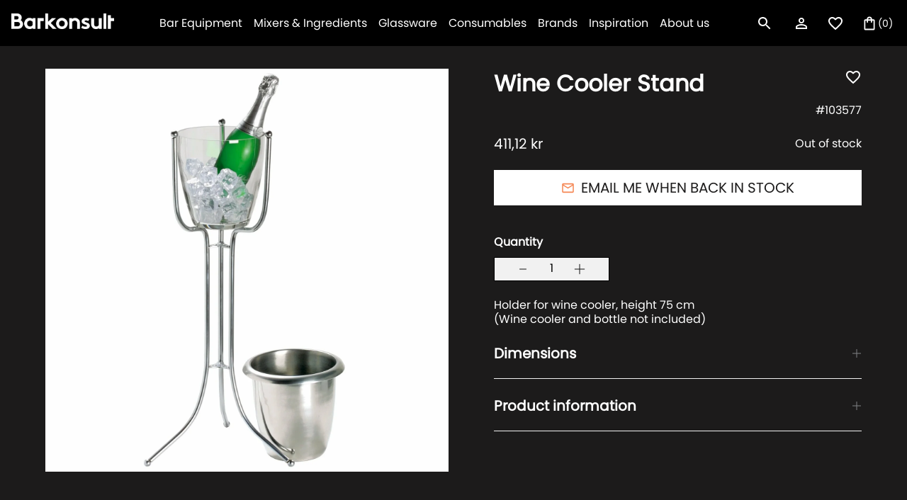

--- FILE ---
content_type: text/html; charset=utf-8
request_url: https://barkonsult.no/products/wine-cooler-stand
body_size: 40122
content:
<!doctype html>
<html class="no-js " lang="en" style="font-size: 16px">

<head>
    

    
    

    
    

    
    

    
    


    
    


    <meta name="seomaster" content="true"/>


	<!-- Added by AVADA SEO Suite -->
	


	<!-- /Added by AVADA SEO Suite -->
  
  <!-- Global site tag (gtag.js) - Google Analytics -->
<script async src="https://www.googletagmanager.com/gtag/js?id=G-1RN6YQM6H2"></script>
<script>
  window.dataLayer = window.dataLayer || [];
  function gtag(){dataLayer.push(arguments);}
  gtag('js', new Date());

  gtag('config', 'G-1RN6YQM6H2');
</script>
  
<!-- Google Tag Manager -->
<script>(function(w,d,s,l,i){w[l]=w[l]||[];w[l].push({'gtm.start':
new Date().getTime(),event:'gtm.js'});var f=d.getElementsByTagName(s)[0],
j=d.createElement(s),dl=l!='dataLayer'?'&l='+l:'';j.async=true;j.src=
'https://www.googletagmanager.com/gtm.js?id='+i+dl;f.parentNode.insertBefore(j,f);
})(window,document,'script','dataLayer','GTM-NZCGZ7G');</script>
<!-- End Google Tag Manager -->

  
  <meta charset="utf-8">
  <meta http-equiv="X-UA-Compatible" content="IE=edge">
  <meta name="viewport" content="width=device-width,initial-scale=1,maximum-scale=1">
  <meta name="theme-color" content="">
  <link rel="canonical" href="https://barkonsult.no/products/wine-cooler-stand">
  <link rel="preconnect" href="https://cdn.shopify.com" crossorigin>
  <link rel="preload" href="//barkonsult.no/cdn/shop/t/5/assets/base.css?v=161098923585367910181674127667" as="style">
  <link rel="prefetch" href="//barkonsult.no/cdn/shop/t/5/assets/video.min.js?v=114404058509009759251674127667" as="script">
    <link rel="preload" href="//barkonsult.no/cdn/shop/t/5/assets/main-product.css?v=59954780900338207941674127667" as="style">
  <link rel="preload" href="//barkonsult.no/cdn/shop/t/5/assets/libs.min.js?v=57096555111342576831674127667" as="script">
  <title>Wine Cooler Stand</title><link rel="icon" type="image/png" href="//barkonsult.no/cdn/shop/files/tab-logo_32x32.png?v=1654693295">
  <meta name="description" content="Holder for wine cooler, height 75 cm (Wine cooler and bottle not included)">
  
  

<meta property="og:site_name" content="Barkonsult Norway">
<meta property="og:url" content="https://barkonsult.no/products/wine-cooler-stand">
<meta property="og:title" content="Wine Cooler Stand">
<meta property="og:type" content="product">
<meta property="og:description" content="Holder for wine cooler, height 75 cm (Wine cooler and bottle not included)"><meta property="og:image" content="http://barkonsult.no/cdn/shop/products/VS33.jpg?v=1654158302">
  <meta property="og:image:secure_url" content="https://barkonsult.no/cdn/shop/products/VS33.jpg?v=1654158302">
  <meta property="og:image:width" content="2000">
  <meta property="og:image:height" content="2000"><meta property="og:price:amount" content="411,12">
  <meta property="og:price:currency" content="NOK"><meta name="twitter:card" content="summary_large_image">
<meta name="twitter:title" content="Wine Cooler Stand">
<meta name="twitter:description" content="Holder for wine cooler, height 75 cm (Wine cooler and bottle not included)">


  <script>
    document.documentElement.className = document.documentElement.className.replace('no-js', 'js');
    document.documentElement.style.setProperty('--window-height', window.innerHeight + 'px');


    (function () {
      window.onpageshow = function (event) {
        if (event.persisted) {
         window.location.reload();
        }
      };
    })();
  </script>
  <script>window.performance && window.performance.mark && window.performance.mark('shopify.content_for_header.start');</script><meta name="google-site-verification" content="rI3R53XhpIhHP7VtdEaChP-rzZoTZx3zdv0ukTGtGQg">
<meta id="shopify-digital-wallet" name="shopify-digital-wallet" content="/63314591988/digital_wallets/dialog">
<meta name="shopify-checkout-api-token" content="7562640dae29cc79064bef71686cd191">
<link rel="alternate" type="application/json+oembed" href="https://barkonsult.no/products/wine-cooler-stand.oembed">
<script async="async" src="/checkouts/internal/preloads.js?locale=en-NO"></script>
<link rel="preconnect" href="https://shop.app" crossorigin="anonymous">
<script async="async" src="https://shop.app/checkouts/internal/preloads.js?locale=en-NO&shop_id=63314591988" crossorigin="anonymous"></script>
<script id="apple-pay-shop-capabilities" type="application/json">{"shopId":63314591988,"countryCode":"NO","currencyCode":"NOK","merchantCapabilities":["supports3DS"],"merchantId":"gid:\/\/shopify\/Shop\/63314591988","merchantName":"Barkonsult Norway","requiredBillingContactFields":["postalAddress","email","phone"],"requiredShippingContactFields":["postalAddress","email","phone"],"shippingType":"shipping","supportedNetworks":["visa","masterCard","amex"],"total":{"type":"pending","label":"Barkonsult Norway","amount":"1.00"},"shopifyPaymentsEnabled":true,"supportsSubscriptions":true}</script>
<script id="shopify-features" type="application/json">{"accessToken":"7562640dae29cc79064bef71686cd191","betas":["rich-media-storefront-analytics"],"domain":"barkonsult.no","predictiveSearch":true,"shopId":63314591988,"locale":"en"}</script>
<script>var Shopify = Shopify || {};
Shopify.shop = "barkonsult-norway.myshopify.com";
Shopify.locale = "en";
Shopify.currency = {"active":"NOK","rate":"1.0"};
Shopify.country = "NO";
Shopify.theme = {"name":"Temporary of barkonsult\/Norway [19.01. 12:27]","id":136505557236,"schema_name":"Revolution","schema_version":"1.0.0","theme_store_id":null,"role":"main"};
Shopify.theme.handle = "null";
Shopify.theme.style = {"id":null,"handle":null};
Shopify.cdnHost = "barkonsult.no/cdn";
Shopify.routes = Shopify.routes || {};
Shopify.routes.root = "/";</script>
<script type="module">!function(o){(o.Shopify=o.Shopify||{}).modules=!0}(window);</script>
<script>!function(o){function n(){var o=[];function n(){o.push(Array.prototype.slice.apply(arguments))}return n.q=o,n}var t=o.Shopify=o.Shopify||{};t.loadFeatures=n(),t.autoloadFeatures=n()}(window);</script>
<script>
  window.ShopifyPay = window.ShopifyPay || {};
  window.ShopifyPay.apiHost = "shop.app\/pay";
  window.ShopifyPay.redirectState = null;
</script>
<script id="shop-js-analytics" type="application/json">{"pageType":"product"}</script>
<script defer="defer" async type="module" src="//barkonsult.no/cdn/shopifycloud/shop-js/modules/v2/client.init-shop-cart-sync_BdyHc3Nr.en.esm.js"></script>
<script defer="defer" async type="module" src="//barkonsult.no/cdn/shopifycloud/shop-js/modules/v2/chunk.common_Daul8nwZ.esm.js"></script>
<script type="module">
  await import("//barkonsult.no/cdn/shopifycloud/shop-js/modules/v2/client.init-shop-cart-sync_BdyHc3Nr.en.esm.js");
await import("//barkonsult.no/cdn/shopifycloud/shop-js/modules/v2/chunk.common_Daul8nwZ.esm.js");

  window.Shopify.SignInWithShop?.initShopCartSync?.({"fedCMEnabled":true,"windoidEnabled":true});

</script>
<script>
  window.Shopify = window.Shopify || {};
  if (!window.Shopify.featureAssets) window.Shopify.featureAssets = {};
  window.Shopify.featureAssets['shop-js'] = {"shop-cart-sync":["modules/v2/client.shop-cart-sync_QYOiDySF.en.esm.js","modules/v2/chunk.common_Daul8nwZ.esm.js"],"init-fed-cm":["modules/v2/client.init-fed-cm_DchLp9rc.en.esm.js","modules/v2/chunk.common_Daul8nwZ.esm.js"],"shop-button":["modules/v2/client.shop-button_OV7bAJc5.en.esm.js","modules/v2/chunk.common_Daul8nwZ.esm.js"],"init-windoid":["modules/v2/client.init-windoid_DwxFKQ8e.en.esm.js","modules/v2/chunk.common_Daul8nwZ.esm.js"],"shop-cash-offers":["modules/v2/client.shop-cash-offers_DWtL6Bq3.en.esm.js","modules/v2/chunk.common_Daul8nwZ.esm.js","modules/v2/chunk.modal_CQq8HTM6.esm.js"],"shop-toast-manager":["modules/v2/client.shop-toast-manager_CX9r1SjA.en.esm.js","modules/v2/chunk.common_Daul8nwZ.esm.js"],"init-shop-email-lookup-coordinator":["modules/v2/client.init-shop-email-lookup-coordinator_UhKnw74l.en.esm.js","modules/v2/chunk.common_Daul8nwZ.esm.js"],"pay-button":["modules/v2/client.pay-button_DzxNnLDY.en.esm.js","modules/v2/chunk.common_Daul8nwZ.esm.js"],"avatar":["modules/v2/client.avatar_BTnouDA3.en.esm.js"],"init-shop-cart-sync":["modules/v2/client.init-shop-cart-sync_BdyHc3Nr.en.esm.js","modules/v2/chunk.common_Daul8nwZ.esm.js"],"shop-login-button":["modules/v2/client.shop-login-button_D8B466_1.en.esm.js","modules/v2/chunk.common_Daul8nwZ.esm.js","modules/v2/chunk.modal_CQq8HTM6.esm.js"],"init-customer-accounts-sign-up":["modules/v2/client.init-customer-accounts-sign-up_C8fpPm4i.en.esm.js","modules/v2/client.shop-login-button_D8B466_1.en.esm.js","modules/v2/chunk.common_Daul8nwZ.esm.js","modules/v2/chunk.modal_CQq8HTM6.esm.js"],"init-shop-for-new-customer-accounts":["modules/v2/client.init-shop-for-new-customer-accounts_CVTO0Ztu.en.esm.js","modules/v2/client.shop-login-button_D8B466_1.en.esm.js","modules/v2/chunk.common_Daul8nwZ.esm.js","modules/v2/chunk.modal_CQq8HTM6.esm.js"],"init-customer-accounts":["modules/v2/client.init-customer-accounts_dRgKMfrE.en.esm.js","modules/v2/client.shop-login-button_D8B466_1.en.esm.js","modules/v2/chunk.common_Daul8nwZ.esm.js","modules/v2/chunk.modal_CQq8HTM6.esm.js"],"shop-follow-button":["modules/v2/client.shop-follow-button_CkZpjEct.en.esm.js","modules/v2/chunk.common_Daul8nwZ.esm.js","modules/v2/chunk.modal_CQq8HTM6.esm.js"],"lead-capture":["modules/v2/client.lead-capture_BntHBhfp.en.esm.js","modules/v2/chunk.common_Daul8nwZ.esm.js","modules/v2/chunk.modal_CQq8HTM6.esm.js"],"checkout-modal":["modules/v2/client.checkout-modal_CfxcYbTm.en.esm.js","modules/v2/chunk.common_Daul8nwZ.esm.js","modules/v2/chunk.modal_CQq8HTM6.esm.js"],"shop-login":["modules/v2/client.shop-login_Da4GZ2H6.en.esm.js","modules/v2/chunk.common_Daul8nwZ.esm.js","modules/v2/chunk.modal_CQq8HTM6.esm.js"],"payment-terms":["modules/v2/client.payment-terms_MV4M3zvL.en.esm.js","modules/v2/chunk.common_Daul8nwZ.esm.js","modules/v2/chunk.modal_CQq8HTM6.esm.js"]};
</script>
<script id="__st">var __st={"a":63314591988,"offset":3600,"reqid":"123b6c00-4897-4f19-882e-8b0539d234c0-1768978249","pageurl":"barkonsult.no\/products\/wine-cooler-stand","u":"42ec09d02812","p":"product","rtyp":"product","rid":7711346884852};</script>
<script>window.ShopifyPaypalV4VisibilityTracking = true;</script>
<script id="captcha-bootstrap">!function(){'use strict';const t='contact',e='account',n='new_comment',o=[[t,t],['blogs',n],['comments',n],[t,'customer']],c=[[e,'customer_login'],[e,'guest_login'],[e,'recover_customer_password'],[e,'create_customer']],r=t=>t.map((([t,e])=>`form[action*='/${t}']:not([data-nocaptcha='true']) input[name='form_type'][value='${e}']`)).join(','),a=t=>()=>t?[...document.querySelectorAll(t)].map((t=>t.form)):[];function s(){const t=[...o],e=r(t);return a(e)}const i='password',u='form_key',d=['recaptcha-v3-token','g-recaptcha-response','h-captcha-response',i],f=()=>{try{return window.sessionStorage}catch{return}},m='__shopify_v',_=t=>t.elements[u];function p(t,e,n=!1){try{const o=window.sessionStorage,c=JSON.parse(o.getItem(e)),{data:r}=function(t){const{data:e,action:n}=t;return t[m]||n?{data:e,action:n}:{data:t,action:n}}(c);for(const[e,n]of Object.entries(r))t.elements[e]&&(t.elements[e].value=n);n&&o.removeItem(e)}catch(o){console.error('form repopulation failed',{error:o})}}const l='form_type',E='cptcha';function T(t){t.dataset[E]=!0}const w=window,h=w.document,L='Shopify',v='ce_forms',y='captcha';let A=!1;((t,e)=>{const n=(g='f06e6c50-85a8-45c8-87d0-21a2b65856fe',I='https://cdn.shopify.com/shopifycloud/storefront-forms-hcaptcha/ce_storefront_forms_captcha_hcaptcha.v1.5.2.iife.js',D={infoText:'Protected by hCaptcha',privacyText:'Privacy',termsText:'Terms'},(t,e,n)=>{const o=w[L][v],c=o.bindForm;if(c)return c(t,g,e,D).then(n);var r;o.q.push([[t,g,e,D],n]),r=I,A||(h.body.append(Object.assign(h.createElement('script'),{id:'captcha-provider',async:!0,src:r})),A=!0)});var g,I,D;w[L]=w[L]||{},w[L][v]=w[L][v]||{},w[L][v].q=[],w[L][y]=w[L][y]||{},w[L][y].protect=function(t,e){n(t,void 0,e),T(t)},Object.freeze(w[L][y]),function(t,e,n,w,h,L){const[v,y,A,g]=function(t,e,n){const i=e?o:[],u=t?c:[],d=[...i,...u],f=r(d),m=r(i),_=r(d.filter((([t,e])=>n.includes(e))));return[a(f),a(m),a(_),s()]}(w,h,L),I=t=>{const e=t.target;return e instanceof HTMLFormElement?e:e&&e.form},D=t=>v().includes(t);t.addEventListener('submit',(t=>{const e=I(t);if(!e)return;const n=D(e)&&!e.dataset.hcaptchaBound&&!e.dataset.recaptchaBound,o=_(e),c=g().includes(e)&&(!o||!o.value);(n||c)&&t.preventDefault(),c&&!n&&(function(t){try{if(!f())return;!function(t){const e=f();if(!e)return;const n=_(t);if(!n)return;const o=n.value;o&&e.removeItem(o)}(t);const e=Array.from(Array(32),(()=>Math.random().toString(36)[2])).join('');!function(t,e){_(t)||t.append(Object.assign(document.createElement('input'),{type:'hidden',name:u})),t.elements[u].value=e}(t,e),function(t,e){const n=f();if(!n)return;const o=[...t.querySelectorAll(`input[type='${i}']`)].map((({name:t})=>t)),c=[...d,...o],r={};for(const[a,s]of new FormData(t).entries())c.includes(a)||(r[a]=s);n.setItem(e,JSON.stringify({[m]:1,action:t.action,data:r}))}(t,e)}catch(e){console.error('failed to persist form',e)}}(e),e.submit())}));const S=(t,e)=>{t&&!t.dataset[E]&&(n(t,e.some((e=>e===t))),T(t))};for(const o of['focusin','change'])t.addEventListener(o,(t=>{const e=I(t);D(e)&&S(e,y())}));const B=e.get('form_key'),M=e.get(l),P=B&&M;t.addEventListener('DOMContentLoaded',(()=>{const t=y();if(P)for(const e of t)e.elements[l].value===M&&p(e,B);[...new Set([...A(),...v().filter((t=>'true'===t.dataset.shopifyCaptcha))])].forEach((e=>S(e,t)))}))}(h,new URLSearchParams(w.location.search),n,t,e,['guest_login'])})(!0,!0)}();</script>
<script integrity="sha256-4kQ18oKyAcykRKYeNunJcIwy7WH5gtpwJnB7kiuLZ1E=" data-source-attribution="shopify.loadfeatures" defer="defer" src="//barkonsult.no/cdn/shopifycloud/storefront/assets/storefront/load_feature-a0a9edcb.js" crossorigin="anonymous"></script>
<script crossorigin="anonymous" defer="defer" src="//barkonsult.no/cdn/shopifycloud/storefront/assets/shopify_pay/storefront-65b4c6d7.js?v=20250812"></script>
<script data-source-attribution="shopify.dynamic_checkout.dynamic.init">var Shopify=Shopify||{};Shopify.PaymentButton=Shopify.PaymentButton||{isStorefrontPortableWallets:!0,init:function(){window.Shopify.PaymentButton.init=function(){};var t=document.createElement("script");t.src="https://barkonsult.no/cdn/shopifycloud/portable-wallets/latest/portable-wallets.en.js",t.type="module",document.head.appendChild(t)}};
</script>
<script data-source-attribution="shopify.dynamic_checkout.buyer_consent">
  function portableWalletsHideBuyerConsent(e){var t=document.getElementById("shopify-buyer-consent"),n=document.getElementById("shopify-subscription-policy-button");t&&n&&(t.classList.add("hidden"),t.setAttribute("aria-hidden","true"),n.removeEventListener("click",e))}function portableWalletsShowBuyerConsent(e){var t=document.getElementById("shopify-buyer-consent"),n=document.getElementById("shopify-subscription-policy-button");t&&n&&(t.classList.remove("hidden"),t.removeAttribute("aria-hidden"),n.addEventListener("click",e))}window.Shopify?.PaymentButton&&(window.Shopify.PaymentButton.hideBuyerConsent=portableWalletsHideBuyerConsent,window.Shopify.PaymentButton.showBuyerConsent=portableWalletsShowBuyerConsent);
</script>
<script data-source-attribution="shopify.dynamic_checkout.cart.bootstrap">document.addEventListener("DOMContentLoaded",(function(){function t(){return document.querySelector("shopify-accelerated-checkout-cart, shopify-accelerated-checkout")}if(t())Shopify.PaymentButton.init();else{new MutationObserver((function(e,n){t()&&(Shopify.PaymentButton.init(),n.disconnect())})).observe(document.body,{childList:!0,subtree:!0})}}));
</script>
<link id="shopify-accelerated-checkout-styles" rel="stylesheet" media="screen" href="https://barkonsult.no/cdn/shopifycloud/portable-wallets/latest/accelerated-checkout-backwards-compat.css" crossorigin="anonymous">
<style id="shopify-accelerated-checkout-cart">
        #shopify-buyer-consent {
  margin-top: 1em;
  display: inline-block;
  width: 100%;
}

#shopify-buyer-consent.hidden {
  display: none;
}

#shopify-subscription-policy-button {
  background: none;
  border: none;
  padding: 0;
  text-decoration: underline;
  font-size: inherit;
  cursor: pointer;
}

#shopify-subscription-policy-button::before {
  box-shadow: none;
}

      </style>

<script>window.performance && window.performance.mark && window.performance.mark('shopify.content_for_header.end');</script>


  


<style data-shopify>
@font-face {
    font-family:"poppins";
    src:url("https://use.typekit.net/af/0d0f8f/00000000000000007735c199/30/l?primer=7cdcb44be4a7db8877ffa5c0007b8dd865b3bbc383831fe2ea177f62257a9191&fvd=n4&v=3") format("woff2"),url("https://use.typekit.net/af/0d0f8f/00000000000000007735c199/30/d?primer=7cdcb44be4a7db8877ffa5c0007b8dd865b3bbc383831fe2ea177f62257a9191&fvd=n4&v=3") format("woff"),url("https://use.typekit.net/af/0d0f8f/00000000000000007735c199/30/a?primer=7cdcb44be4a7db8877ffa5c0007b8dd865b3bbc383831fe2ea177f62257a9191&fvd=n4&v=3") format("opentype");
    font-display:auto;font-style:normal;font-weight:400;font-stretch:normal;
    }





@font-face {
  font-family: "Josefin Slab";
  font-weight: 400;
  font-style: normal;
  font-display: swap;
  src: url("//barkonsult.no/cdn/fonts/josefin_slab/josefinslab_n4.5eb436383dc79c43d62e801d55f2f91b003f4e44.woff2") format("woff2"),
       url("//barkonsult.no/cdn/fonts/josefin_slab/josefinslab_n4.a98166462a52f87b8445073312a28c6c1ace7890.woff") format("woff");
}


:root {

--section_max_widht: 1440px;
--announcement-height: 0px;

--button_primary_bg: #ffffff;
--button_primary_text: #1c1b1b;
--button_primary_border: #fff;

--button_secondary_bg: rgba(0,0,0,0);
--button_secondary_text: #fff;
--button_secondary_border: rgba(0, 0, 0, 0);

--add_to_cart_color: #121212;
--add_to_cart_soldOut: #e22120;
--announcement-height: 0px;
--color_text_1: #121212;
--color_text_2: #808285;
--color_text_3: #ffffff;
--color_text_4: #F58653;
--color_text_5: #1C1B1B;
--color_background_1: #FFFFFF;
--color_background_2: #1C1B1B;
--color_background_3: #000;
--color_background_4: #F1F1F1;
--color_accent_1: #F58653;

--label_onSale_Bg: #2538B0;
--label_onSale_text: #ffffff;
--label_custom_Bg: #ffa500;
--label_custom_text: #ffffff;
--label_soldOut_Bg: #4A4A4A;
--label_soldOut_text: #ffffff;

--type_header_font: "Josefin Slab";
--type_paragraf_font: Roboto;
--type_paragraf_bold_font: Roboto;

--weight_header_font: 400;
--weight_paragraf_font: 300;
--weight_paragraf_bold_font: 700;

--font-body-family: , ;
--font-body-style: ;
--font-body-weight: ;
--font-heading-family: , serif;

--pageTransitionColor: #000000;

--color-base-text: , , ;
--color-base-background-1: 255, 255, 255;
--color-base-background-2: 28, 27, 27;
--color-base-solid-button-labels: , , ;
--color-base-outline-button-labels: , , ;
--color-base-accent-1: 245, 134, 83;
--color-base-accent-2: , , ;
--payment-terms-background-color: #FFFFFF;
--page-width: 0rem;

--background_mob_image: ;
--background_desk_image: files/Barkonsult_Manual_1.png;

}

*,
*::before,
*::after {
box-sizing: inherit;
}

html {
box-sizing: border-box;
font-size: 62.5%;
height: 100%;
}

body {
display: grid;
grid-template-rows: auto auto 1fr auto;
grid-template-columns: 100%;
min-height: 100%;
margin: 0;
font-size: 1.5rem;
letter-spacing: 0.06rem;
line-height: 1.8;
font-family: var(--font-body-family);
font-style: var(--font-body-style);
font-weight: var(--font-body-weight);
}

@media screen and (min-width: 750px) {
body {
font-size: 1.6rem;
}
}
</style>

  <link href="//barkonsult.no/cdn/shop/t/5/assets/base.css?v=161098923585367910181674127667" rel="stylesheet" type="text/css" media="all" />

<meta name="facebook-domain-verification" content="75v88cj9gwo80c0jk4kvbew53d3ye4" />
  
<!-- BEGIN app block: shopify://apps/klaviyo-email-marketing-sms/blocks/klaviyo-onsite-embed/2632fe16-c075-4321-a88b-50b567f42507 -->












  <script async src="https://static.klaviyo.com/onsite/js/VCKKRN/klaviyo.js?company_id=VCKKRN"></script>
  <script>!function(){if(!window.klaviyo){window._klOnsite=window._klOnsite||[];try{window.klaviyo=new Proxy({},{get:function(n,i){return"push"===i?function(){var n;(n=window._klOnsite).push.apply(n,arguments)}:function(){for(var n=arguments.length,o=new Array(n),w=0;w<n;w++)o[w]=arguments[w];var t="function"==typeof o[o.length-1]?o.pop():void 0,e=new Promise((function(n){window._klOnsite.push([i].concat(o,[function(i){t&&t(i),n(i)}]))}));return e}}})}catch(n){window.klaviyo=window.klaviyo||[],window.klaviyo.push=function(){var n;(n=window._klOnsite).push.apply(n,arguments)}}}}();</script>

  
    <script id="viewed_product">
      if (item == null) {
        var _learnq = _learnq || [];

        var MetafieldReviews = null
        var MetafieldYotpoRating = null
        var MetafieldYotpoCount = null
        var MetafieldLooxRating = null
        var MetafieldLooxCount = null
        var okendoProduct = null
        var okendoProductReviewCount = null
        var okendoProductReviewAverageValue = null
        try {
          // The following fields are used for Customer Hub recently viewed in order to add reviews.
          // This information is not part of __kla_viewed. Instead, it is part of __kla_viewed_reviewed_items
          MetafieldReviews = {};
          MetafieldYotpoRating = null
          MetafieldYotpoCount = null
          MetafieldLooxRating = null
          MetafieldLooxCount = null

          okendoProduct = null
          // If the okendo metafield is not legacy, it will error, which then requires the new json formatted data
          if (okendoProduct && 'error' in okendoProduct) {
            okendoProduct = null
          }
          okendoProductReviewCount = okendoProduct ? okendoProduct.reviewCount : null
          okendoProductReviewAverageValue = okendoProduct ? okendoProduct.reviewAverageValue : null
        } catch (error) {
          console.error('Error in Klaviyo onsite reviews tracking:', error);
        }

        var item = {
          Name: "Wine Cooler Stand",
          ProductID: 7711346884852,
          Categories: ["All products","Serving, Interior \u0026 Storage","Wine","Wine \u0026 Champagne coolers"],
          ImageURL: "https://barkonsult.no/cdn/shop/products/VS33_grande.jpg?v=1654158302",
          URL: "https://barkonsult.no/products/wine-cooler-stand",
          Brand: "Barkonsult Norway",
          Price: "411,12 kr",
          Value: "411,12",
          CompareAtPrice: "411,12 kr"
        };
        _learnq.push(['track', 'Viewed Product', item]);
        _learnq.push(['trackViewedItem', {
          Title: item.Name,
          ItemId: item.ProductID,
          Categories: item.Categories,
          ImageUrl: item.ImageURL,
          Url: item.URL,
          Metadata: {
            Brand: item.Brand,
            Price: item.Price,
            Value: item.Value,
            CompareAtPrice: item.CompareAtPrice
          },
          metafields:{
            reviews: MetafieldReviews,
            yotpo:{
              rating: MetafieldYotpoRating,
              count: MetafieldYotpoCount,
            },
            loox:{
              rating: MetafieldLooxRating,
              count: MetafieldLooxCount,
            },
            okendo: {
              rating: okendoProductReviewAverageValue,
              count: okendoProductReviewCount,
            }
          }
        }]);
      }
    </script>
  




  <script>
    window.klaviyoReviewsProductDesignMode = false
  </script>







<!-- END app block --><link href="https://monorail-edge.shopifysvc.com" rel="dns-prefetch">
<script>(function(){if ("sendBeacon" in navigator && "performance" in window) {try {var session_token_from_headers = performance.getEntriesByType('navigation')[0].serverTiming.find(x => x.name == '_s').description;} catch {var session_token_from_headers = undefined;}var session_cookie_matches = document.cookie.match(/_shopify_s=([^;]*)/);var session_token_from_cookie = session_cookie_matches && session_cookie_matches.length === 2 ? session_cookie_matches[1] : "";var session_token = session_token_from_headers || session_token_from_cookie || "";function handle_abandonment_event(e) {var entries = performance.getEntries().filter(function(entry) {return /monorail-edge.shopifysvc.com/.test(entry.name);});if (!window.abandonment_tracked && entries.length === 0) {window.abandonment_tracked = true;var currentMs = Date.now();var navigation_start = performance.timing.navigationStart;var payload = {shop_id: 63314591988,url: window.location.href,navigation_start,duration: currentMs - navigation_start,session_token,page_type: "product"};window.navigator.sendBeacon("https://monorail-edge.shopifysvc.com/v1/produce", JSON.stringify({schema_id: "online_store_buyer_site_abandonment/1.1",payload: payload,metadata: {event_created_at_ms: currentMs,event_sent_at_ms: currentMs}}));}}window.addEventListener('pagehide', handle_abandonment_event);}}());</script>
<script id="web-pixels-manager-setup">(function e(e,d,r,n,o){if(void 0===o&&(o={}),!Boolean(null===(a=null===(i=window.Shopify)||void 0===i?void 0:i.analytics)||void 0===a?void 0:a.replayQueue)){var i,a;window.Shopify=window.Shopify||{};var t=window.Shopify;t.analytics=t.analytics||{};var s=t.analytics;s.replayQueue=[],s.publish=function(e,d,r){return s.replayQueue.push([e,d,r]),!0};try{self.performance.mark("wpm:start")}catch(e){}var l=function(){var e={modern:/Edge?\/(1{2}[4-9]|1[2-9]\d|[2-9]\d{2}|\d{4,})\.\d+(\.\d+|)|Firefox\/(1{2}[4-9]|1[2-9]\d|[2-9]\d{2}|\d{4,})\.\d+(\.\d+|)|Chrom(ium|e)\/(9{2}|\d{3,})\.\d+(\.\d+|)|(Maci|X1{2}).+ Version\/(15\.\d+|(1[6-9]|[2-9]\d|\d{3,})\.\d+)([,.]\d+|)( \(\w+\)|)( Mobile\/\w+|) Safari\/|Chrome.+OPR\/(9{2}|\d{3,})\.\d+\.\d+|(CPU[ +]OS|iPhone[ +]OS|CPU[ +]iPhone|CPU IPhone OS|CPU iPad OS)[ +]+(15[._]\d+|(1[6-9]|[2-9]\d|\d{3,})[._]\d+)([._]\d+|)|Android:?[ /-](13[3-9]|1[4-9]\d|[2-9]\d{2}|\d{4,})(\.\d+|)(\.\d+|)|Android.+Firefox\/(13[5-9]|1[4-9]\d|[2-9]\d{2}|\d{4,})\.\d+(\.\d+|)|Android.+Chrom(ium|e)\/(13[3-9]|1[4-9]\d|[2-9]\d{2}|\d{4,})\.\d+(\.\d+|)|SamsungBrowser\/([2-9]\d|\d{3,})\.\d+/,legacy:/Edge?\/(1[6-9]|[2-9]\d|\d{3,})\.\d+(\.\d+|)|Firefox\/(5[4-9]|[6-9]\d|\d{3,})\.\d+(\.\d+|)|Chrom(ium|e)\/(5[1-9]|[6-9]\d|\d{3,})\.\d+(\.\d+|)([\d.]+$|.*Safari\/(?![\d.]+ Edge\/[\d.]+$))|(Maci|X1{2}).+ Version\/(10\.\d+|(1[1-9]|[2-9]\d|\d{3,})\.\d+)([,.]\d+|)( \(\w+\)|)( Mobile\/\w+|) Safari\/|Chrome.+OPR\/(3[89]|[4-9]\d|\d{3,})\.\d+\.\d+|(CPU[ +]OS|iPhone[ +]OS|CPU[ +]iPhone|CPU IPhone OS|CPU iPad OS)[ +]+(10[._]\d+|(1[1-9]|[2-9]\d|\d{3,})[._]\d+)([._]\d+|)|Android:?[ /-](13[3-9]|1[4-9]\d|[2-9]\d{2}|\d{4,})(\.\d+|)(\.\d+|)|Mobile Safari.+OPR\/([89]\d|\d{3,})\.\d+\.\d+|Android.+Firefox\/(13[5-9]|1[4-9]\d|[2-9]\d{2}|\d{4,})\.\d+(\.\d+|)|Android.+Chrom(ium|e)\/(13[3-9]|1[4-9]\d|[2-9]\d{2}|\d{4,})\.\d+(\.\d+|)|Android.+(UC? ?Browser|UCWEB|U3)[ /]?(15\.([5-9]|\d{2,})|(1[6-9]|[2-9]\d|\d{3,})\.\d+)\.\d+|SamsungBrowser\/(5\.\d+|([6-9]|\d{2,})\.\d+)|Android.+MQ{2}Browser\/(14(\.(9|\d{2,})|)|(1[5-9]|[2-9]\d|\d{3,})(\.\d+|))(\.\d+|)|K[Aa][Ii]OS\/(3\.\d+|([4-9]|\d{2,})\.\d+)(\.\d+|)/},d=e.modern,r=e.legacy,n=navigator.userAgent;return n.match(d)?"modern":n.match(r)?"legacy":"unknown"}(),u="modern"===l?"modern":"legacy",c=(null!=n?n:{modern:"",legacy:""})[u],f=function(e){return[e.baseUrl,"/wpm","/b",e.hashVersion,"modern"===e.buildTarget?"m":"l",".js"].join("")}({baseUrl:d,hashVersion:r,buildTarget:u}),m=function(e){var d=e.version,r=e.bundleTarget,n=e.surface,o=e.pageUrl,i=e.monorailEndpoint;return{emit:function(e){var a=e.status,t=e.errorMsg,s=(new Date).getTime(),l=JSON.stringify({metadata:{event_sent_at_ms:s},events:[{schema_id:"web_pixels_manager_load/3.1",payload:{version:d,bundle_target:r,page_url:o,status:a,surface:n,error_msg:t},metadata:{event_created_at_ms:s}}]});if(!i)return console&&console.warn&&console.warn("[Web Pixels Manager] No Monorail endpoint provided, skipping logging."),!1;try{return self.navigator.sendBeacon.bind(self.navigator)(i,l)}catch(e){}var u=new XMLHttpRequest;try{return u.open("POST",i,!0),u.setRequestHeader("Content-Type","text/plain"),u.send(l),!0}catch(e){return console&&console.warn&&console.warn("[Web Pixels Manager] Got an unhandled error while logging to Monorail."),!1}}}}({version:r,bundleTarget:l,surface:e.surface,pageUrl:self.location.href,monorailEndpoint:e.monorailEndpoint});try{o.browserTarget=l,function(e){var d=e.src,r=e.async,n=void 0===r||r,o=e.onload,i=e.onerror,a=e.sri,t=e.scriptDataAttributes,s=void 0===t?{}:t,l=document.createElement("script"),u=document.querySelector("head"),c=document.querySelector("body");if(l.async=n,l.src=d,a&&(l.integrity=a,l.crossOrigin="anonymous"),s)for(var f in s)if(Object.prototype.hasOwnProperty.call(s,f))try{l.dataset[f]=s[f]}catch(e){}if(o&&l.addEventListener("load",o),i&&l.addEventListener("error",i),u)u.appendChild(l);else{if(!c)throw new Error("Did not find a head or body element to append the script");c.appendChild(l)}}({src:f,async:!0,onload:function(){if(!function(){var e,d;return Boolean(null===(d=null===(e=window.Shopify)||void 0===e?void 0:e.analytics)||void 0===d?void 0:d.initialized)}()){var d=window.webPixelsManager.init(e)||void 0;if(d){var r=window.Shopify.analytics;r.replayQueue.forEach((function(e){var r=e[0],n=e[1],o=e[2];d.publishCustomEvent(r,n,o)})),r.replayQueue=[],r.publish=d.publishCustomEvent,r.visitor=d.visitor,r.initialized=!0}}},onerror:function(){return m.emit({status:"failed",errorMsg:"".concat(f," has failed to load")})},sri:function(e){var d=/^sha384-[A-Za-z0-9+/=]+$/;return"string"==typeof e&&d.test(e)}(c)?c:"",scriptDataAttributes:o}),m.emit({status:"loading"})}catch(e){m.emit({status:"failed",errorMsg:(null==e?void 0:e.message)||"Unknown error"})}}})({shopId: 63314591988,storefrontBaseUrl: "https://barkonsult.no",extensionsBaseUrl: "https://extensions.shopifycdn.com/cdn/shopifycloud/web-pixels-manager",monorailEndpoint: "https://monorail-edge.shopifysvc.com/unstable/produce_batch",surface: "storefront-renderer",enabledBetaFlags: ["2dca8a86"],webPixelsConfigList: [{"id":"1388642548","configuration":"{\"pixel_id\":\"1974749243310707\",\"pixel_type\":\"facebook_pixel\"}","eventPayloadVersion":"v1","runtimeContext":"OPEN","scriptVersion":"ca16bc87fe92b6042fbaa3acc2fbdaa6","type":"APP","apiClientId":2329312,"privacyPurposes":["ANALYTICS","MARKETING","SALE_OF_DATA"],"dataSharingAdjustments":{"protectedCustomerApprovalScopes":["read_customer_address","read_customer_email","read_customer_name","read_customer_personal_data","read_customer_phone"]}},{"id":"446005492","configuration":"{\"config\":\"{\\\"pixel_id\\\":\\\"G-V1Y5N5FRVG\\\",\\\"target_country\\\":\\\"NO\\\",\\\"gtag_events\\\":[{\\\"type\\\":\\\"search\\\",\\\"action_label\\\":[\\\"G-V1Y5N5FRVG\\\",\\\"AW-10927186393\\\/F3KOCI6NicMDENnDvtoo\\\"]},{\\\"type\\\":\\\"begin_checkout\\\",\\\"action_label\\\":[\\\"G-V1Y5N5FRVG\\\",\\\"AW-10927186393\\\/e7fhCIuNicMDENnDvtoo\\\"]},{\\\"type\\\":\\\"view_item\\\",\\\"action_label\\\":[\\\"G-V1Y5N5FRVG\\\",\\\"AW-10927186393\\\/dcdlCI2MicMDENnDvtoo\\\",\\\"MC-1XBLHL9F2D\\\"]},{\\\"type\\\":\\\"purchase\\\",\\\"action_label\\\":[\\\"G-V1Y5N5FRVG\\\",\\\"AW-10927186393\\\/aw2vCIqMicMDENnDvtoo\\\",\\\"MC-1XBLHL9F2D\\\"]},{\\\"type\\\":\\\"page_view\\\",\\\"action_label\\\":[\\\"G-V1Y5N5FRVG\\\",\\\"AW-10927186393\\\/r81mCIeMicMDENnDvtoo\\\",\\\"MC-1XBLHL9F2D\\\"]},{\\\"type\\\":\\\"add_payment_info\\\",\\\"action_label\\\":[\\\"G-V1Y5N5FRVG\\\",\\\"AW-10927186393\\\/AyO5CJGNicMDENnDvtoo\\\"]},{\\\"type\\\":\\\"add_to_cart\\\",\\\"action_label\\\":[\\\"G-V1Y5N5FRVG\\\",\\\"AW-10927186393\\\/0bfhCIiNicMDENnDvtoo\\\"]}],\\\"enable_monitoring_mode\\\":false}\"}","eventPayloadVersion":"v1","runtimeContext":"OPEN","scriptVersion":"b2a88bafab3e21179ed38636efcd8a93","type":"APP","apiClientId":1780363,"privacyPurposes":[],"dataSharingAdjustments":{"protectedCustomerApprovalScopes":["read_customer_address","read_customer_email","read_customer_name","read_customer_personal_data","read_customer_phone"]}},{"id":"shopify-app-pixel","configuration":"{}","eventPayloadVersion":"v1","runtimeContext":"STRICT","scriptVersion":"0450","apiClientId":"shopify-pixel","type":"APP","privacyPurposes":["ANALYTICS","MARKETING"]},{"id":"shopify-custom-pixel","eventPayloadVersion":"v1","runtimeContext":"LAX","scriptVersion":"0450","apiClientId":"shopify-pixel","type":"CUSTOM","privacyPurposes":["ANALYTICS","MARKETING"]}],isMerchantRequest: false,initData: {"shop":{"name":"Barkonsult Norway","paymentSettings":{"currencyCode":"NOK"},"myshopifyDomain":"barkonsult-norway.myshopify.com","countryCode":"NO","storefrontUrl":"https:\/\/barkonsult.no"},"customer":null,"cart":null,"checkout":null,"productVariants":[{"price":{"amount":411.12,"currencyCode":"NOK"},"product":{"title":"Wine Cooler Stand","vendor":"Barkonsult Norway","id":"7711346884852","untranslatedTitle":"Wine Cooler Stand","url":"\/products\/wine-cooler-stand","type":""},"id":"42896104194292","image":{"src":"\/\/barkonsult.no\/cdn\/shop\/products\/VS33.jpg?v=1654158302"},"sku":"103577","title":"Default Title","untranslatedTitle":"Default Title"}],"purchasingCompany":null},},"https://barkonsult.no/cdn","fcfee988w5aeb613cpc8e4bc33m6693e112",{"modern":"","legacy":""},{"shopId":"63314591988","storefrontBaseUrl":"https:\/\/barkonsult.no","extensionBaseUrl":"https:\/\/extensions.shopifycdn.com\/cdn\/shopifycloud\/web-pixels-manager","surface":"storefront-renderer","enabledBetaFlags":"[\"2dca8a86\"]","isMerchantRequest":"false","hashVersion":"fcfee988w5aeb613cpc8e4bc33m6693e112","publish":"custom","events":"[[\"page_viewed\",{}],[\"product_viewed\",{\"productVariant\":{\"price\":{\"amount\":411.12,\"currencyCode\":\"NOK\"},\"product\":{\"title\":\"Wine Cooler Stand\",\"vendor\":\"Barkonsult Norway\",\"id\":\"7711346884852\",\"untranslatedTitle\":\"Wine Cooler Stand\",\"url\":\"\/products\/wine-cooler-stand\",\"type\":\"\"},\"id\":\"42896104194292\",\"image\":{\"src\":\"\/\/barkonsult.no\/cdn\/shop\/products\/VS33.jpg?v=1654158302\"},\"sku\":\"103577\",\"title\":\"Default Title\",\"untranslatedTitle\":\"Default Title\"}}]]"});</script><script>
  window.ShopifyAnalytics = window.ShopifyAnalytics || {};
  window.ShopifyAnalytics.meta = window.ShopifyAnalytics.meta || {};
  window.ShopifyAnalytics.meta.currency = 'NOK';
  var meta = {"product":{"id":7711346884852,"gid":"gid:\/\/shopify\/Product\/7711346884852","vendor":"Barkonsult Norway","type":"","handle":"wine-cooler-stand","variants":[{"id":42896104194292,"price":41112,"name":"Wine Cooler Stand","public_title":null,"sku":"103577"}],"remote":false},"page":{"pageType":"product","resourceType":"product","resourceId":7711346884852,"requestId":"123b6c00-4897-4f19-882e-8b0539d234c0-1768978249"}};
  for (var attr in meta) {
    window.ShopifyAnalytics.meta[attr] = meta[attr];
  }
</script>
<script class="analytics">
  (function () {
    var customDocumentWrite = function(content) {
      var jquery = null;

      if (window.jQuery) {
        jquery = window.jQuery;
      } else if (window.Checkout && window.Checkout.$) {
        jquery = window.Checkout.$;
      }

      if (jquery) {
        jquery('body').append(content);
      }
    };

    var hasLoggedConversion = function(token) {
      if (token) {
        return document.cookie.indexOf('loggedConversion=' + token) !== -1;
      }
      return false;
    }

    var setCookieIfConversion = function(token) {
      if (token) {
        var twoMonthsFromNow = new Date(Date.now());
        twoMonthsFromNow.setMonth(twoMonthsFromNow.getMonth() + 2);

        document.cookie = 'loggedConversion=' + token + '; expires=' + twoMonthsFromNow;
      }
    }

    var trekkie = window.ShopifyAnalytics.lib = window.trekkie = window.trekkie || [];
    if (trekkie.integrations) {
      return;
    }
    trekkie.methods = [
      'identify',
      'page',
      'ready',
      'track',
      'trackForm',
      'trackLink'
    ];
    trekkie.factory = function(method) {
      return function() {
        var args = Array.prototype.slice.call(arguments);
        args.unshift(method);
        trekkie.push(args);
        return trekkie;
      };
    };
    for (var i = 0; i < trekkie.methods.length; i++) {
      var key = trekkie.methods[i];
      trekkie[key] = trekkie.factory(key);
    }
    trekkie.load = function(config) {
      trekkie.config = config || {};
      trekkie.config.initialDocumentCookie = document.cookie;
      var first = document.getElementsByTagName('script')[0];
      var script = document.createElement('script');
      script.type = 'text/javascript';
      script.onerror = function(e) {
        var scriptFallback = document.createElement('script');
        scriptFallback.type = 'text/javascript';
        scriptFallback.onerror = function(error) {
                var Monorail = {
      produce: function produce(monorailDomain, schemaId, payload) {
        var currentMs = new Date().getTime();
        var event = {
          schema_id: schemaId,
          payload: payload,
          metadata: {
            event_created_at_ms: currentMs,
            event_sent_at_ms: currentMs
          }
        };
        return Monorail.sendRequest("https://" + monorailDomain + "/v1/produce", JSON.stringify(event));
      },
      sendRequest: function sendRequest(endpointUrl, payload) {
        // Try the sendBeacon API
        if (window && window.navigator && typeof window.navigator.sendBeacon === 'function' && typeof window.Blob === 'function' && !Monorail.isIos12()) {
          var blobData = new window.Blob([payload], {
            type: 'text/plain'
          });

          if (window.navigator.sendBeacon(endpointUrl, blobData)) {
            return true;
          } // sendBeacon was not successful

        } // XHR beacon

        var xhr = new XMLHttpRequest();

        try {
          xhr.open('POST', endpointUrl);
          xhr.setRequestHeader('Content-Type', 'text/plain');
          xhr.send(payload);
        } catch (e) {
          console.log(e);
        }

        return false;
      },
      isIos12: function isIos12() {
        return window.navigator.userAgent.lastIndexOf('iPhone; CPU iPhone OS 12_') !== -1 || window.navigator.userAgent.lastIndexOf('iPad; CPU OS 12_') !== -1;
      }
    };
    Monorail.produce('monorail-edge.shopifysvc.com',
      'trekkie_storefront_load_errors/1.1',
      {shop_id: 63314591988,
      theme_id: 136505557236,
      app_name: "storefront",
      context_url: window.location.href,
      source_url: "//barkonsult.no/cdn/s/trekkie.storefront.cd680fe47e6c39ca5d5df5f0a32d569bc48c0f27.min.js"});

        };
        scriptFallback.async = true;
        scriptFallback.src = '//barkonsult.no/cdn/s/trekkie.storefront.cd680fe47e6c39ca5d5df5f0a32d569bc48c0f27.min.js';
        first.parentNode.insertBefore(scriptFallback, first);
      };
      script.async = true;
      script.src = '//barkonsult.no/cdn/s/trekkie.storefront.cd680fe47e6c39ca5d5df5f0a32d569bc48c0f27.min.js';
      first.parentNode.insertBefore(script, first);
    };
    trekkie.load(
      {"Trekkie":{"appName":"storefront","development":false,"defaultAttributes":{"shopId":63314591988,"isMerchantRequest":null,"themeId":136505557236,"themeCityHash":"8475647824652160789","contentLanguage":"en","currency":"NOK","eventMetadataId":"2e3e5ca8-6fad-4c65-9a43-a2626b71b88c"},"isServerSideCookieWritingEnabled":true,"monorailRegion":"shop_domain","enabledBetaFlags":["65f19447"]},"Session Attribution":{},"S2S":{"facebookCapiEnabled":true,"source":"trekkie-storefront-renderer","apiClientId":580111}}
    );

    var loaded = false;
    trekkie.ready(function() {
      if (loaded) return;
      loaded = true;

      window.ShopifyAnalytics.lib = window.trekkie;

      var originalDocumentWrite = document.write;
      document.write = customDocumentWrite;
      try { window.ShopifyAnalytics.merchantGoogleAnalytics.call(this); } catch(error) {};
      document.write = originalDocumentWrite;

      window.ShopifyAnalytics.lib.page(null,{"pageType":"product","resourceType":"product","resourceId":7711346884852,"requestId":"123b6c00-4897-4f19-882e-8b0539d234c0-1768978249","shopifyEmitted":true});

      var match = window.location.pathname.match(/checkouts\/(.+)\/(thank_you|post_purchase)/)
      var token = match? match[1]: undefined;
      if (!hasLoggedConversion(token)) {
        setCookieIfConversion(token);
        window.ShopifyAnalytics.lib.track("Viewed Product",{"currency":"NOK","variantId":42896104194292,"productId":7711346884852,"productGid":"gid:\/\/shopify\/Product\/7711346884852","name":"Wine Cooler Stand","price":"411.12","sku":"103577","brand":"Barkonsult Norway","variant":null,"category":"","nonInteraction":true,"remote":false},undefined,undefined,{"shopifyEmitted":true});
      window.ShopifyAnalytics.lib.track("monorail:\/\/trekkie_storefront_viewed_product\/1.1",{"currency":"NOK","variantId":42896104194292,"productId":7711346884852,"productGid":"gid:\/\/shopify\/Product\/7711346884852","name":"Wine Cooler Stand","price":"411.12","sku":"103577","brand":"Barkonsult Norway","variant":null,"category":"","nonInteraction":true,"remote":false,"referer":"https:\/\/barkonsult.no\/products\/wine-cooler-stand"});
      }
    });


        var eventsListenerScript = document.createElement('script');
        eventsListenerScript.async = true;
        eventsListenerScript.src = "//barkonsult.no/cdn/shopifycloud/storefront/assets/shop_events_listener-3da45d37.js";
        document.getElementsByTagName('head')[0].appendChild(eventsListenerScript);

})();</script>
<script
  defer
  src="https://barkonsult.no/cdn/shopifycloud/perf-kit/shopify-perf-kit-3.0.4.min.js"
  data-application="storefront-renderer"
  data-shop-id="63314591988"
  data-render-region="gcp-us-central1"
  data-page-type="product"
  data-theme-instance-id="136505557236"
  data-theme-name="Revolution"
  data-theme-version="1.0.0"
  data-monorail-region="shop_domain"
  data-resource-timing-sampling-rate="10"
  data-shs="true"
  data-shs-beacon="true"
  data-shs-export-with-fetch="true"
  data-shs-logs-sample-rate="1"
  data-shs-beacon-endpoint="https://barkonsult.no/api/collect"
></script>
</head>

<body>
  
<!-- Google Tag Manager (noscript) -->
<noscript><iframe src="https://www.googletagmanager.com/ns.html?id=GTM-NZCGZ7G"
height="0" width="0" style="display:none;visibility:hidden"></iframe></noscript>
<!-- End Google Tag Manager (noscript) -->

  <a class="skipToContent u-p4" href="#MainContent">
    Skip to content
  </a>
  <div class="pageOverlay"></div>
  <div class="pageLoader"></div>
  <div class="pageTransition"></div>
  
  <div id="shopify-section-announcement-bar" class="shopify-section">


</div>
  <div id="shopify-section-header" class="shopify-section">

<style>

:root {
  --header-sticky: 1;
  --header-is-transparent: 0;
  --header-tx-color: #000000;
  --header-bg-color:  #000000;
  --header-text-color: #ffffff;
  --header-trtxt-color: #ffffff;
  --logo-invert: invert(1);
}
.Header--Bg svg path, .Header--TextColor{
      color: #ffffff;
      fill: #ffffff;
  }
  .Header--Bg {
      background-color: #000000;
    }

.Header--TextColor a:link, .Header--TextColor a:visited, .Header--TextColor a:active{
color: #ffffff;
}


.logo{
max-width: 82px;
}
@media screen and (min-width: 768px){
  .header_language{
    border-bottom: none;
  }

}
@media screen and (min-width: 1025px){
  .logo{
  max-width: 145px;
  }
  .LogoSection{
    margin-right: 64px;
  }
}
.test{}
</style>






<header-component id="header"
class="header Header--TextColor Header--Bg "

  data-settings='
{
"sticky": true,
"transparent": false,
"headerColor": "#000000"
}
'
  >
  <div class="HeaderWrapper">
  
    <div class="LogoSection not_mobile not_pocket">
      <a href="/">
        <img class="logo"
          src="//barkonsult.no/cdn/shop/files/logo_800x.png?v=1654694348"
          data-src="//barkonsult.no/cdn/shop/files/logo_x800.png?v=1654694348"
          alt="">
      </a>
      </div>
  

 <span class="Header--LinkList mainMenuItems" data-preserve="true">
  <span class="not_mobile not_pocket Header--MenuItems flex header_link_fix">

    
    <li class="pl-m pr-m header__links u-p4 MegaMenuWrapper" aria-expanded="false">
        <a href=/collections/barware class="hoverLinks u-p5 lh-m mainLinks"      aria-hasMenu aria-expanded="false">
            Bar Equipment
        </a>

        
<div class="mainMenu--Links mainMenu--Links_bar-equipment" data-scrollable aria-hidden="true" style="display:none">
    <div class="mainMenu--LinkHolder  mainMenu--LinkHolder_bar-equipment bar-equipment">
      <div class="mainMenu--ImagesHolder">

        
        

        
        

        
        
        
        
        

        <div class="mega_menuImage_wrapper">
        
<div class=" AspectRatio " style=" --aspect-ratio:  1.5;">
            <img class="Menu--Image__Image lazyload hide-no-js Image--FadeIn"
                data-expand="-50"
                data-optimumx="1.5"
                data-widths="[200,300,400,600,800,900,1000]"
                data-sizes="auto"
                data-src="//barkonsult.no/cdn/shop/files/equipment_barware.jpg?v=1709306247"
                alt="">

          </div>

        

        
<div class=" AspectRatio " style=" --aspect-ratio:  1.5;">
            <img class="Menu--Image__Image lazyload hide-no-js Image--FadeIn"
                data-expand="-50"
                data-optimumx="1.5"
                data-widths="[200,300,400,600,800,900,1000]"
                data-sizes="auto"
                data-src="//barkonsult.no/cdn/shop/files/norge_maskiner.jpg?v=1709306319"
                alt="">

          </div>

        

        
<div class=" AspectRatio " style=" --aspect-ratio:  1.5;">
            <img class="Menu--Image__Image lazyload hide-no-js Image--FadeIn"
                data-expand="-50"
                data-optimumx="1.5"
                data-widths="[200,300,400,600,800,900,1000,1200]"
                data-sizes="auto"
                data-src="//barkonsult.no/cdn/shop/files/umami.jpg?v=1676362214"
                alt="">

          </div>

        

        
<div class=" AspectRatio " style=" --aspect-ratio:  1.5;">
            <img class="Menu--Image__Image lazyload hide-no-js Image--FadeIn"
                data-expand="-50"
                data-optimumx="1.5"
                data-widths="[200,300,400,600,800,900,1000]"
                data-sizes="auto"
                data-src="//barkonsult.no/cdn/shop/files/equipment_consumables_dd75c5f3-4a3b-4004-a09b-37b3f9dd726f.jpg?v=1709306247"
                alt="">

          </div>

        

        
      </div>

        <dropdown-section>
          <div class="mainMenu--FlexItem mb-m">
          <div class="MegaMenuItem">
            
            <p class="u-h5 submenuTitle">Barware</p>
              
              
              <div class="mainMenu--MultipleItems megaMenuLinksButton">
              <div class="MegaMenu__Item__Subimage"></div>
              <a href="/collections/barware"  class="hoverLinks mainMenu--SignleItem u-p5 ">All</a></div>
              

              
              
              <div class="mainMenu--MultipleItems megaMenuLinksButton">
              <div class="MegaMenu__Item__Subimage"></div>
              <a href="/collections/shakers"  class="hoverLinks mainMenu--SignleItem u-p5 ">Shakers</a></div>
              

              
              

              <div class="mainMenu--MultipleItems parentSibling">

              <div class="mega_menu_links Dropdown">

                  <div class="flex_row megaMenuLinksButton">
                    <a class="u-p5 hoverLinks" href="/collections/jiggers"> Jiggers</a>
                    <span class="DropdownButton" aria-expanded=false data-action="toggle-dropdown">
                      
<svg class="Svg Svg--arrow_right ml-m" width="16" height="16" viewBox="0 0 16 16" fill="none" xmlns="http://www.w3.org/2000/svg">
    <path d="M7.99996 2.66663L7.05996 3.60663L10.78 7.33329H2.66663V8.66663H10.78L7.05996 12.3933L7.99996 13.3333L13.3333 7.99996L7.99996 2.66663Z" fill="#F58653"/>
</svg>



                    </span>
                  </div>
                  <div class="mainMenu--MultipleItems_Content DropdownContent" aria-hidden="true">
                      
                      <div class="sublinkItem">
                        <a href="/collections/cl-ml" class="hoverLinks mainMenu--MultipleItems_subLink mt-m u-p5 mt-s">
                          CL & ML
                          </a>
                      </div>
                      
                      <div class="sublinkItem">
                        <a href="/collections/fl-oz" class="hoverLinks mainMenu--MultipleItems_subLink mt-m u-p5 mt-s">
                          fl. oz
                          </a>
                      </div>
                      
                  </div>
              </div>
              </div>
              

              
              

              <div class="mainMenu--MultipleItems parentSibling">

              <div class="mega_menu_links Dropdown">

                  <div class="flex_row megaMenuLinksButton">
                    <a class="u-p5 hoverLinks" href="/collections/strainers"> Strainers</a>
                    <span class="DropdownButton" aria-expanded=false data-action="toggle-dropdown">
                      
<svg class="Svg Svg--arrow_right ml-m" width="16" height="16" viewBox="0 0 16 16" fill="none" xmlns="http://www.w3.org/2000/svg">
    <path d="M7.99996 2.66663L7.05996 3.60663L10.78 7.33329H2.66663V8.66663H10.78L7.05996 12.3933L7.99996 13.3333L13.3333 7.99996L7.99996 2.66663Z" fill="#F58653"/>
</svg>



                    </span>
                  </div>
                  <div class="mainMenu--MultipleItems_Content DropdownContent" aria-hidden="true">
                      
                      <div class="sublinkItem">
                        <a href="/collections/juleps" class="hoverLinks mainMenu--MultipleItems_subLink mt-m u-p5 mt-s">
                          Julep Strainers
                          </a>
                      </div>
                      
                      <div class="sublinkItem">
                        <a href="/collections/cocktail" class="hoverLinks mainMenu--MultipleItems_subLink mt-m u-p5 mt-s">
                          Cocktail Strainers
                          </a>
                      </div>
                      
                      <div class="sublinkItem">
                        <a href="/collections/fine" class="hoverLinks mainMenu--MultipleItems_subLink mt-m u-p5 mt-s">
                          Fine Strainers
                          </a>
                      </div>
                      
                  </div>
              </div>
              </div>
              

              
              
              <div class="mainMenu--MultipleItems megaMenuLinksButton">
              <div class="MegaMenu__Item__Subimage"></div>
              <a href="/collections/bar-spoons"  class="hoverLinks mainMenu--SignleItem u-p5 ">Bar spoons</a></div>
              

              
              
              <div class="mainMenu--MultipleItems megaMenuLinksButton">
              <div class="MegaMenu__Item__Subimage"></div>
              <a href="/collections/mixing-glasses"  class="hoverLinks mainMenu--SignleItem u-p5 ">Mixing glasses</a></div>
              

              
              
              <div class="mainMenu--MultipleItems megaMenuLinksButton">
              <div class="MegaMenu__Item__Subimage"></div>
              <a href="/collections/iceware"  class="hoverLinks mainMenu--SignleItem u-p5 ">Iceware</a></div>
              

              
              
              <div class="mainMenu--MultipleItems megaMenuLinksButton">
              <div class="MegaMenu__Item__Subimage"></div>
              <a href="/collections/barsets"  class="hoverLinks mainMenu--SignleItem u-p5 ">Barsets</a></div>
              

              
              
          </div>
          <div class="MegaMenuItem">
            
            <p class="u-h5 submenuTitle">Machines</p>
              
              
              <div class="mainMenu--MultipleItems megaMenuLinksButton">
              <div class="MegaMenu__Item__Subimage"></div>
              <a href="/collections/machines"  class="hoverLinks mainMenu--SignleItem u-p5 ">All</a></div>
              

              
              
              <div class="mainMenu--MultipleItems megaMenuLinksButton">
              <div class="MegaMenu__Item__Subimage"></div>
              <a href="/collections/siphons"  class="hoverLinks mainMenu--SignleItem u-p5 ">Siphons</a></div>
              

              
              
              <div class="mainMenu--MultipleItems megaMenuLinksButton">
              <div class="MegaMenu__Item__Subimage"></div>
              <a href="/collections/manual-juicer"  class="hoverLinks mainMenu--SignleItem u-p5 ">Manual juicers</a></div>
              

              
              
          </div>
          <div class="MegaMenuItem">
            
            <p class="u-h5 submenuTitle">Serving, Interior & Storage</p>
              
              
              <div class="mainMenu--MultipleItems megaMenuLinksButton">
              <div class="MegaMenu__Item__Subimage"></div>
              <a href="/collections/serving-interior-storage"  class="hoverLinks mainMenu--SignleItem u-p5 ">All</a></div>
              

              
              

              <div class="mainMenu--MultipleItems parentSibling">

              <div class="mega_menu_links Dropdown">

                  <div class="flex_row megaMenuLinksButton">
                    <a class="u-p5 hoverLinks" href="/collections/bar-mats-drip-trays"> Bar mats & Drip trays</a>
                    <span class="DropdownButton" aria-expanded=false data-action="toggle-dropdown">
                      
<svg class="Svg Svg--arrow_right ml-m" width="16" height="16" viewBox="0 0 16 16" fill="none" xmlns="http://www.w3.org/2000/svg">
    <path d="M7.99996 2.66663L7.05996 3.60663L10.78 7.33329H2.66663V8.66663H10.78L7.05996 12.3933L7.99996 13.3333L13.3333 7.99996L7.99996 2.66663Z" fill="#F58653"/>
</svg>



                    </span>
                  </div>
                  <div class="mainMenu--MultipleItems_Content DropdownContent" aria-hidden="true">
                      
                      <div class="sublinkItem">
                        <a href="/collections/drip-trays" class="hoverLinks mainMenu--MultipleItems_subLink mt-m u-p5 mt-s">
                          Drip trays
                          </a>
                      </div>
                      
                      <div class="sublinkItem">
                        <a href="/collections/bar-mats" class="hoverLinks mainMenu--MultipleItems_subLink mt-m u-p5 mt-s">
                          Bar mats
                          </a>
                      </div>
                      
                      <div class="sublinkItem">
                        <a href="/collections/glass-mats" class="hoverLinks mainMenu--MultipleItems_subLink mt-m u-p5 mt-s">
                          Glass mats
                          </a>
                      </div>
                      
                  </div>
              </div>
              </div>
              

              
              
              <div class="mainMenu--MultipleItems megaMenuLinksButton">
              <div class="MegaMenu__Item__Subimage"></div>
              <a href="/collections/trays"  class="hoverLinks mainMenu--SignleItem u-p5 ">Trays</a></div>
              

              
              
              <div class="mainMenu--MultipleItems megaMenuLinksButton">
              <div class="MegaMenu__Item__Subimage"></div>
              <a href="/collections/store-pour"  class="hoverLinks mainMenu--SignleItem u-p5 ">Store & Pour</a></div>
              

              
              
              <div class="mainMenu--MultipleItems megaMenuLinksButton">
              <div class="MegaMenu__Item__Subimage"></div>
              <a href="/collections/squeeze-bottles"  class="hoverLinks mainMenu--SignleItem u-p5 ">Squeeze bottles</a></div>
              

              
              
              <div class="mainMenu--MultipleItems megaMenuLinksButton">
              <div class="MegaMenu__Item__Subimage"></div>
              <a href="/collections/serving"  class="hoverLinks mainMenu--SignleItem u-p5 ">Serving</a></div>
              

              
              
              <div class="mainMenu--MultipleItems megaMenuLinksButton">
              <div class="MegaMenu__Item__Subimage"></div>
              <a href="/collections/interior"  class="hoverLinks mainMenu--SignleItem u-p5 ">Interior</a></div>
              

              
              
          </div>
          <div class="MegaMenuItem">
            
            <p class="u-h5 submenuTitle">Consumables</p>
              
              
              <div class="mainMenu--MultipleItems megaMenuLinksButton">
              <div class="MegaMenu__Item__Subimage"></div>
              <a href="/collections/consumables"  class="hoverLinks mainMenu--SignleItem u-p5 ">All</a></div>
              

              
              

              <div class="mainMenu--MultipleItems parentSibling">

              <div class="mega_menu_links Dropdown">

                  <div class="flex_row megaMenuLinksButton">
                    <a class="u-p5 hoverLinks" href="/collections/drinking-straws"> Drinking straws</a>
                    <span class="DropdownButton" aria-expanded=false data-action="toggle-dropdown">
                      
<svg class="Svg Svg--arrow_right ml-m" width="16" height="16" viewBox="0 0 16 16" fill="none" xmlns="http://www.w3.org/2000/svg">
    <path d="M7.99996 2.66663L7.05996 3.60663L10.78 7.33329H2.66663V8.66663H10.78L7.05996 12.3933L7.99996 13.3333L13.3333 7.99996L7.99996 2.66663Z" fill="#F58653"/>
</svg>



                    </span>
                  </div>
                  <div class="mainMenu--MultipleItems_Content DropdownContent" aria-hidden="true">
                      
                      <div class="sublinkItem">
                        <a href="/collections/metal" class="hoverLinks mainMenu--MultipleItems_subLink mt-m u-p5 mt-s">
                          Metal
                          </a>
                      </div>
                      
                      <div class="sublinkItem">
                        <a href="/collections/glass" class="hoverLinks mainMenu--MultipleItems_subLink mt-m u-p5 mt-s">
                          Glass
                          </a>
                      </div>
                      
                      <div class="sublinkItem">
                        <a href="/collections/bamboo" class="hoverLinks mainMenu--MultipleItems_subLink mt-m u-p5 mt-s">
                          Bamboo
                          </a>
                      </div>
                      
                      <div class="sublinkItem">
                        <a href="/collections/paper" class="hoverLinks mainMenu--MultipleItems_subLink mt-m u-p5 mt-s">
                          Paper
                          </a>
                      </div>
                      
                  </div>
              </div>
              </div>
              

              
              
              <div class="mainMenu--MultipleItems megaMenuLinksButton">
              <div class="MegaMenu__Item__Subimage"></div>
              <a href="/collections/cocktail-picks"  class="hoverLinks mainMenu--SignleItem u-p5 ">Cocktail picks</a></div>
              

              
              
              <div class="mainMenu--MultipleItems megaMenuLinksButton">
              <div class="MegaMenu__Item__Subimage"></div>
              <a href="/collections/bar-napkins"  class="hoverLinks mainMenu--SignleItem u-p5 ">Bar napkins</a></div>
              

              
              
          </div>
          <div class="MegaMenuItem">
            
          </div>
          </div>
        </dropdown-section>

      

        

        
        

        

        

        
        

        

        

        
        

        

        

        
    </div>

    </div>

    </div>


    </li>

    
    <li class="pl-m pr-m header__links u-p4 MegaMenuWrapper" aria-expanded="false">
        <a href=/collections/all-ingredients class="hoverLinks u-p5 lh-m mainLinks"      aria-hasMenu aria-expanded="false">
            Mixers & Ingredients
        </a>

        
<div class="mainMenu--Links mainMenu--Links_mixers-ingredients" data-scrollable aria-hidden="true" style="display:none">
    <div class="mainMenu--LinkHolder  mainMenu--LinkHolder_mixers-ingredients mixers-ingredients">
      <div class="mainMenu--ImagesHolder">

        
        

        

        

        
        

        
        

        
        
        
        
        

        <div class="mega_menuImage_wrapper">
        
<div class=" AspectRatio " style=" --aspect-ratio:  1.5;">
            <img class="Menu--Image__Image lazyload hide-no-js Image--FadeIn"
                data-expand="-50"
                data-optimumx="1.5"
                data-widths="[200,300,400,600,800,900,1000]"
                data-sizes="auto"
                data-src="//barkonsult.no/cdn/shop/files/mixers_ingredients.jpg?v=1709306384"
                alt="">

          </div>

        

        
<div class=" AspectRatio " style=" --aspect-ratio:  1.5;">
            <img class="Menu--Image__Image lazyload hide-no-js Image--FadeIn"
                data-expand="-50"
                data-optimumx="1.5"
                data-widths="[200,300,400,600,800,900,1000,1200,1500,2200]"
                data-sizes="auto"
                data-src="//barkonsult.no/cdn/shop/files/jabuticaba.jpg?v=1709306600"
                alt="">

          </div>

        

        
<div class=" AspectRatio " style=" --aspect-ratio:  1.5;">
            <img class="Menu--Image__Image lazyload hide-no-js Image--FadeIn"
                data-expand="-50"
                data-optimumx="1.5"
                data-widths="[200,300,400,600,800,900,1000]"
                data-sizes="auto"
                data-src="//barkonsult.no/cdn/shop/files/Mixers_3c.jpg?v=1709306384"
                alt="">

          </div>

        

        
<div class=" AspectRatio " style=" --aspect-ratio:  1.5;">
            <img class="Menu--Image__Image lazyload hide-no-js Image--FadeIn"
                data-expand="-50"
                data-optimumx="1.5"
                data-widths="[200,300,400,600,800,900,1000]"
                data-sizes="auto"
                data-src="//barkonsult.no/cdn/shop/files/Mixers_luxardo.jpg?v=1709306384"
                alt="">

          </div>

        

        
      </div>

        <dropdown-section>
          <div class="mainMenu--FlexItem mb-m">
          <div class="MegaMenuItem">
            
            <p class="u-h5 submenuTitle">Ingredients</p>
              
              
              <div class="mainMenu--MultipleItems megaMenuLinksButton">
              <div class="MegaMenu__Item__Subimage"></div>
              <a href="/collections/all-ingredients"  class="hoverLinks mainMenu--SignleItem u-p5 ">All</a></div>
              

              
              

              <div class="mainMenu--MultipleItems parentSibling">

              <div class="mega_menu_links Dropdown">

                  <div class="flex_row megaMenuLinksButton">
                    <a class="u-p5 hoverLinks" href="/collections/syrups"> Syrups</a>
                    <span class="DropdownButton" aria-expanded=false data-action="toggle-dropdown">
                      
<svg class="Svg Svg--arrow_right ml-m" width="16" height="16" viewBox="0 0 16 16" fill="none" xmlns="http://www.w3.org/2000/svg">
    <path d="M7.99996 2.66663L7.05996 3.60663L10.78 7.33329H2.66663V8.66663H10.78L7.05996 12.3933L7.99996 13.3333L13.3333 7.99996L7.99996 2.66663Z" fill="#F58653"/>
</svg>



                    </span>
                  </div>
                  <div class="mainMenu--MultipleItems_Content DropdownContent" aria-hidden="true">
                      
                      <div class="sublinkItem">
                        <a href="/collections/25-cl" class="hoverLinks mainMenu--MultipleItems_subLink mt-m u-p5 mt-s">
                          25 cl
                          </a>
                      </div>
                      
                      <div class="sublinkItem">
                        <a href="/collections/70-cl" class="hoverLinks mainMenu--MultipleItems_subLink mt-m u-p5 mt-s">
                          70 cl
                          </a>
                      </div>
                      
                  </div>
              </div>
              </div>
              

              
              

              <div class="mainMenu--MultipleItems parentSibling">

              <div class="mega_menu_links Dropdown">

                  <div class="flex_row megaMenuLinksButton">
                    <a class="u-p5 hoverLinks" href="/collections/puree"> Purées</a>
                    <span class="DropdownButton" aria-expanded=false data-action="toggle-dropdown">
                      
<svg class="Svg Svg--arrow_right ml-m" width="16" height="16" viewBox="0 0 16 16" fill="none" xmlns="http://www.w3.org/2000/svg">
    <path d="M7.99996 2.66663L7.05996 3.60663L10.78 7.33329H2.66663V8.66663H10.78L7.05996 12.3933L7.99996 13.3333L13.3333 7.99996L7.99996 2.66663Z" fill="#F58653"/>
</svg>



                    </span>
                  </div>
                  <div class="mainMenu--MultipleItems_Content DropdownContent" aria-hidden="true">
                      
                      <div class="sublinkItem">
                        <a href="/collections/puree-monin" class="hoverLinks mainMenu--MultipleItems_subLink mt-m u-p5 mt-s">
                          Monin
                          </a>
                      </div>
                      
                      <div class="sublinkItem">
                        <a href="/collections/funkin" class="hoverLinks mainMenu--MultipleItems_subLink mt-m u-p5 mt-s">
                          Funkin
                          </a>
                      </div>
                      
                  </div>
              </div>
              </div>
              

              
              

              <div class="mainMenu--MultipleItems parentSibling">

              <div class="mega_menu_links Dropdown">

                  <div class="flex_row megaMenuLinksButton">
                    <a class="u-p5 hoverLinks" href="/collections/drink-mixers"> Drink mixers</a>
                    <span class="DropdownButton" aria-expanded=false data-action="toggle-dropdown">
                      
<svg class="Svg Svg--arrow_right ml-m" width="16" height="16" viewBox="0 0 16 16" fill="none" xmlns="http://www.w3.org/2000/svg">
    <path d="M7.99996 2.66663L7.05996 3.60663L10.78 7.33329H2.66663V8.66663H10.78L7.05996 12.3933L7.99996 13.3333L13.3333 7.99996L7.99996 2.66663Z" fill="#F58653"/>
</svg>



                    </span>
                  </div>
                  <div class="mainMenu--MultipleItems_Content DropdownContent" aria-hidden="true">
                      
                      <div class="sublinkItem">
                        <a href="/collections/soda" class="hoverLinks mainMenu--MultipleItems_subLink mt-m u-p5 mt-s">
                          Soda
                          </a>
                      </div>
                      
                      <div class="sublinkItem">
                        <a href="/collections/tonic" class="hoverLinks mainMenu--MultipleItems_subLink mt-m u-p5 mt-s">
                          Tonic
                          </a>
                      </div>
                      
                      <div class="sublinkItem">
                        <a href="/collections/juice" class="hoverLinks mainMenu--MultipleItems_subLink mt-m u-p5 mt-s">
                          Juice
                          </a>
                      </div>
                      
                      <div class="sublinkItem">
                        <a href="/collections/coconut-cream" class="hoverLinks mainMenu--MultipleItems_subLink mt-m u-p5 mt-s">
                          Coconut Cream
                          </a>
                      </div>
                      
                      <div class="sublinkItem">
                        <a href="/collections/tomato" class="hoverLinks mainMenu--MultipleItems_subLink mt-m u-p5 mt-s">
                          Tomato
                          </a>
                      </div>
                      
                  </div>
              </div>
              </div>
              

              
              

              <div class="mainMenu--MultipleItems parentSibling">

              <div class="mega_menu_links Dropdown">

                  <div class="flex_row megaMenuLinksButton">
                    <a class="u-p5 hoverLinks" href="/collections/garnish"> Garnishes</a>
                    <span class="DropdownButton" aria-expanded=false data-action="toggle-dropdown">
                      
<svg class="Svg Svg--arrow_right ml-m" width="16" height="16" viewBox="0 0 16 16" fill="none" xmlns="http://www.w3.org/2000/svg">
    <path d="M7.99996 2.66663L7.05996 3.60663L10.78 7.33329H2.66663V8.66663H10.78L7.05996 12.3933L7.99996 13.3333L13.3333 7.99996L7.99996 2.66663Z" fill="#F58653"/>
</svg>



                    </span>
                  </div>
                  <div class="mainMenu--MultipleItems_Content DropdownContent" aria-hidden="true">
                      
                      <div class="sublinkItem">
                        <a href="/collections/dehydrated-fruit" class="hoverLinks mainMenu--MultipleItems_subLink mt-m u-p5 mt-s">
                          Dehydrated fruit
                          </a>
                      </div>
                      
                      <div class="sublinkItem">
                        <a href="/collections/salt" class="hoverLinks mainMenu--MultipleItems_subLink mt-m u-p5 mt-s">
                          Salt & Sugar
                          </a>
                      </div>
                      
                  </div>
              </div>
              </div>
              

              
              
              <div class="mainMenu--MultipleItems megaMenuLinksButton">
              <div class="MegaMenu__Item__Subimage"></div>
              <a href="/collections/cocktail-berries"  class="hoverLinks mainMenu--SignleItem u-p5 ">Cocktail cherries</a></div>
              

              
              
          </div>
          <div class="MegaMenuItem">
            
            <p class="u-h5 submenuTitle">Monin</p>
              
              
              <div class="mainMenu--MultipleItems megaMenuLinksButton">
              <div class="MegaMenu__Item__Subimage"></div>
              <a href="/collections/monin"  class="hoverLinks mainMenu--SignleItem u-p5 ">View Brand page</a></div>
              

              
              

              <div class="mainMenu--MultipleItems parentSibling">

              <div class="mega_menu_links Dropdown">

                  <div class="flex_row megaMenuLinksButton">
                    <a class="u-p5 hoverLinks" href="/collections/syrups-1"> Syrups</a>
                    <span class="DropdownButton" aria-expanded=false data-action="toggle-dropdown">
                      
<svg class="Svg Svg--arrow_right ml-m" width="16" height="16" viewBox="0 0 16 16" fill="none" xmlns="http://www.w3.org/2000/svg">
    <path d="M7.99996 2.66663L7.05996 3.60663L10.78 7.33329H2.66663V8.66663H10.78L7.05996 12.3933L7.99996 13.3333L13.3333 7.99996L7.99996 2.66663Z" fill="#F58653"/>
</svg>



                    </span>
                  </div>
                  <div class="mainMenu--MultipleItems_Content DropdownContent" aria-hidden="true">
                      
                      <div class="sublinkItem">
                        <a href="/collections/monin-syrups-25" class="hoverLinks mainMenu--MultipleItems_subLink mt-m u-p5 mt-s">
                          25 cl
                          </a>
                      </div>
                      
                      <div class="sublinkItem">
                        <a href="/collections/monin-syrups-70" class="hoverLinks mainMenu--MultipleItems_subLink mt-m u-p5 mt-s">
                          70 cl
                          </a>
                      </div>
                      
                  </div>
              </div>
              </div>
              

              
              
              <div class="mainMenu--MultipleItems megaMenuLinksButton">
              <div class="MegaMenu__Item__Subimage"></div>
              <a href="/collections/puree-1"  class="hoverLinks mainMenu--SignleItem u-p5 ">Purées</a></div>
              

              
              
              <div class="mainMenu--MultipleItems megaMenuLinksButton">
              <div class="MegaMenu__Item__Subimage"></div>
              <a href="/collections/concentrate"  class="hoverLinks mainMenu--SignleItem u-p5 ">Concentrates</a></div>
              

              
              
              <div class="mainMenu--MultipleItems megaMenuLinksButton">
              <div class="MegaMenu__Item__Subimage"></div>
              <a href="/collections/pure-by-monin"  class="hoverLinks mainMenu--SignleItem u-p5 ">Pure by Monin</a></div>
              

              
              
              <div class="mainMenu--MultipleItems megaMenuLinksButton">
              <div class="MegaMenu__Item__Subimage"></div>
              <a href="/collections/le-mixeur-de-monin"  class="hoverLinks mainMenu--SignleItem u-p5 ">Mixeur</a></div>
              

              
              
              <div class="mainMenu--MultipleItems megaMenuLinksButton">
              <div class="MegaMenu__Item__Subimage"></div>
              <a href="/collections/sauces"  class="hoverLinks mainMenu--SignleItem u-p5 ">Sauces</a></div>
              

              
              
              <div class="mainMenu--MultipleItems megaMenuLinksButton">
              <div class="MegaMenu__Item__Subimage"></div>
              <a href="/collections/lartiste"  class="hoverLinks mainMenu--SignleItem u-p5 ">L'Artiste</a></div>
              

              
              
              <div class="mainMenu--MultipleItems megaMenuLinksButton">
              <div class="MegaMenu__Item__Subimage"></div>
              <a href="/collections/sets"  class="hoverLinks mainMenu--SignleItem u-p5 ">Sets</a></div>
              

              
              
          </div>
          <div class="MegaMenuItem">
            
            <p class="u-h5 submenuTitle">Three Cents</p>
              
              
              <div class="mainMenu--MultipleItems megaMenuLinksButton">
              <div class="MegaMenu__Item__Subimage"></div>
              <a href="/collections/three-cents"  class="hoverLinks mainMenu--SignleItem u-p5 ">View Brand page</a></div>
              

              
              
          </div>
          <div class="MegaMenuItem">
            
            <p class="u-h5 submenuTitle">More Mixers & Ingredients Brands</p>
              
              
              <div class="mainMenu--MultipleItems megaMenuLinksButton">
              <div class="MegaMenu__Item__Subimage"></div>
              <a href="/collections/botanica"  class="hoverLinks mainMenu--SignleItem u-p5 ">Botanica</a></div>
              

              
              
              <div class="mainMenu--MultipleItems megaMenuLinksButton">
              <div class="MegaMenu__Item__Subimage"></div>
              <a href="/collections/luxardo"  class="hoverLinks mainMenu--SignleItem u-p5 ">Luxardo</a></div>
              

              
              
              <div class="mainMenu--MultipleItems megaMenuLinksButton">
              <div class="MegaMenu__Item__Subimage"></div>
              <a href="/collections/paragon"  class="hoverLinks mainMenu--SignleItem u-p5 ">Paragon</a></div>
              

              
              
          </div>
          <div class="MegaMenuItem">
            
          </div>
          </div>
        </dropdown-section>

      

        

        
        

        

        

        
        

        

        

        
    </div>

    </div>

    </div>


    </li>

    
    <li class="pl-m pr-m header__links u-p4 MegaMenuWrapper" aria-expanded="false">
        <a href=/collections/all-glasses class="hoverLinks u-p5 lh-m mainLinks"      aria-hasMenu aria-expanded="false">
            Glassware
        </a>

        
<div class="mainMenu--Links mainMenu--Links_glassware" data-scrollable aria-hidden="true" style="display:none">
    <div class="mainMenu--LinkHolder  mainMenu--LinkHolder_glassware glassware">
      <div class="mainMenu--ImagesHolder">

        
        

        

        

        
        

        

        

        
        

        
        

        
        
        
        
        

        <div class="mega_menuImage_wrapper">
        
<div class=" AspectRatio " style=" --aspect-ratio:  1.5;">
            <img class="Menu--Image__Image lazyload hide-no-js Image--FadeIn"
                data-expand="-50"
                data-optimumx="1.5"
                data-widths="[200,300,400,600,800,900,1000]"
                data-sizes="auto"
                data-src="//barkonsult.no/cdn/shop/files/glassware_andra.jpg?v=1709306670"
                alt="">

          </div>

        

        
<div class=" AspectRatio  Image--contrast" style=" --aspect-ratio:  1.5;">
            <img class="Menu--Image__Image lazyload hide-no-js Image--FadeIn"
                data-expand="-50"
                data-optimumx="1.5"
                data-widths="[200,300,400,600,800,900,1000]"
                data-sizes="auto"
                data-src="//barkonsult.no/cdn/shop/files/glassware_onis.jpg?v=1709306671"
                alt="">

          </div>

        

        
<div class=" AspectRatio " style=" --aspect-ratio:  1.5;">
            <img class="Menu--Image__Image lazyload hide-no-js Image--FadeIn"
                data-expand="-50"
                data-optimumx="1.5"
                data-widths="[200,300,400,600,800,900,1000]"
                data-sizes="auto"
                data-src="//barkonsult.no/cdn/shop/files/norge_rona.jpg?v=1709306847"
                alt="">

          </div>

        

        
<div class=" AspectRatio " style=" --aspect-ratio:  1.5;">
            <img class="Menu--Image__Image lazyload hide-no-js Image--FadeIn"
                data-expand="-50"
                data-optimumx="1.5"
                data-widths="[200,300,400,600,800,900,1000]"
                data-sizes="auto"
                data-src="//barkonsult.no/cdn/shop/files/glassware_1.jpg?v=1709306864"
                alt="">

          </div>

        

        
      </div>

        <dropdown-section>
          <div class="mainMenu--FlexItem mb-m">
          <div class="MegaMenuItem">
            
            <p class="u-h5 submenuTitle">Glassware</p>
              
              
              <div class="mainMenu--MultipleItems megaMenuLinksButton">
              <div class="MegaMenu__Item__Subimage"></div>
              <a href="/collections/all-glasses"  class="hoverLinks mainMenu--SignleItem u-p5 ">All</a></div>
              

              
              
              <div class="mainMenu--MultipleItems megaMenuLinksButton">
              <div class="MegaMenu__Item__Subimage"></div>
              <a href="/collections/highball"  class="hoverLinks mainMenu--SignleItem u-p5 ">Highball</a></div>
              

              
              

              <div class="mainMenu--MultipleItems parentSibling">

              <div class="mega_menu_links Dropdown">

                  <div class="flex_row megaMenuLinksButton">
                    <a class="u-p5 hoverLinks" href="/collections/rocks"> Rocks</a>
                    <span class="DropdownButton" aria-expanded=false data-action="toggle-dropdown">
                      
<svg class="Svg Svg--arrow_right ml-m" width="16" height="16" viewBox="0 0 16 16" fill="none" xmlns="http://www.w3.org/2000/svg">
    <path d="M7.99996 2.66663L7.05996 3.60663L10.78 7.33329H2.66663V8.66663H10.78L7.05996 12.3933L7.99996 13.3333L13.3333 7.99996L7.99996 2.66663Z" fill="#F58653"/>
</svg>



                    </span>
                  </div>
                  <div class="mainMenu--MultipleItems_Content DropdownContent" aria-hidden="true">
                      
                      <div class="sublinkItem">
                        <a href="/collections/of" class="hoverLinks mainMenu--MultipleItems_subLink mt-m u-p5 mt-s">
                          Old Fashioned
                          </a>
                      </div>
                      
                      <div class="sublinkItem">
                        <a href="/collections/dof" class="hoverLinks mainMenu--MultipleItems_subLink mt-m u-p5 mt-s">
                          DOF
                          </a>
                      </div>
                      
                  </div>
              </div>
              </div>
              

              
              
              <div class="mainMenu--MultipleItems megaMenuLinksButton">
              <div class="MegaMenu__Item__Subimage"></div>
              <a href="/collections/stackable-glasses"  class="hoverLinks mainMenu--SignleItem u-p5 ">Stackable glasses</a></div>
              

              
              
              <div class="mainMenu--MultipleItems megaMenuLinksButton">
              <div class="MegaMenu__Item__Subimage"></div>
              <a href="/collections/cocktail-1"  class="hoverLinks mainMenu--SignleItem u-p5 ">Cocktail</a></div>
              

              
              
              <div class="mainMenu--MultipleItems megaMenuLinksButton">
              <div class="MegaMenu__Item__Subimage"></div>
              <a href="/collections/wine-1"  class="hoverLinks mainMenu--SignleItem u-p5 ">Wine</a></div>
              

              
              
              <div class="mainMenu--MultipleItems megaMenuLinksButton">
              <div class="MegaMenu__Item__Subimage"></div>
              <a href="/collections/champagne-1"  class="hoverLinks mainMenu--SignleItem u-p5 ">Champagne</a></div>
              

              
              
          </div>
          <div class="MegaMenuItem">
            
            <p class="u-h5 submenuTitle">Onis</p>
              
              
              <div class="mainMenu--MultipleItems megaMenuLinksButton">
              <div class="MegaMenu__Item__Subimage"></div>
              <a href="/pages/libbey-collection-page"  class="hoverLinks mainMenu--SignleItem u-p5 ">View All Onis glasses</a></div>
              

              
              
          </div>
          <div class="MegaMenuItem">
            
            <p class="u-h5 submenuTitle">Rona</p>
              
              
              <div class="mainMenu--MultipleItems megaMenuLinksButton">
              <div class="MegaMenu__Item__Subimage"></div>
              <a href="/collections/rona"  class="hoverLinks mainMenu--SignleItem u-p5 ">View All Rona glasses</a></div>
              

              
              
          </div>
          <div class="MegaMenuItem">
            
            <p class="u-h5 submenuTitle">More Glass Brands</p>
              
              
              <div class="mainMenu--MultipleItems megaMenuLinksButton">
              <div class="MegaMenu__Item__Subimage"></div>
              <a href="/collections/kupa"  class="hoverLinks mainMenu--SignleItem u-p5 ">KUPA</a></div>
              

              
              
              <div class="mainMenu--MultipleItems megaMenuLinksButton">
              <div class="MegaMenu__Item__Subimage"></div>
              <a href="/collections/rcr"  class="hoverLinks mainMenu--SignleItem u-p5 ">RCR</a></div>
              

              
              
              <div class="mainMenu--MultipleItems megaMenuLinksButton">
              <div class="MegaMenu__Item__Subimage"></div>
              <a href="/collections/toyo-sasaki"  class="hoverLinks mainMenu--SignleItem u-p5 ">Toyo-Sasaki</a></div>
              

              
              
              <div class="mainMenu--MultipleItems megaMenuLinksButton">
              <div class="MegaMenu__Item__Subimage"></div>
              <a href="/collections/blow"  class="hoverLinks mainMenu--SignleItem u-p5 ">Blow</a></div>
              

              
              
          </div>
          <div class="MegaMenuItem">
            
          </div>
          </div>
        </dropdown-section>

      

        

        
        

        

        

        
    </div>

    </div>

    </div>


    </li>

    
    <li class="pl-m pr-m header__links u-p4 MegaMenuWrapper" >
        <a href=/collections/consumables class="hoverLinks u-p5 lh-m mainLinks"     >
            Consumables
        </a>

        
<div class="mainMenu--Links mainMenu--Links_consumables" data-scrollable aria-hidden="true" style="display:none">
    <div class="mainMenu--LinkHolder  mainMenu--LinkHolder_consumables consumables">
      <div class="mainMenu--ImagesHolder">

        
        

        

        

        
        

        

        

        
        

        

        

        
        

        

        

        
    </div>

    </div>

    </div>


    </li>

    
    <li class="pl-m pr-m header__links u-p4 MegaMenuWrapper" >
        <a href=/pages/brands class="hoverLinks u-p5 lh-m mainLinks"     >
            Brands
        </a>

        
<div class="mainMenu--Links mainMenu--Links_brands" data-scrollable aria-hidden="true" style="display:none">
    <div class="mainMenu--LinkHolder  mainMenu--LinkHolder_brands brands">
      <div class="mainMenu--ImagesHolder">

        
        

        

        

        
        

        

        

        
        

        

        

        
        

        

        

        
    </div>

    </div>

    </div>


    </li>

    
    <li class="pl-m pr-m header__links u-p4 MegaMenuWrapper" >
        <a href=/blogs/inspiration class="hoverLinks u-p5 lh-m mainLinks"     >
            Inspiration
        </a>

        
<div class="mainMenu--Links mainMenu--Links_inspiration" data-scrollable aria-hidden="true" style="display:none">
    <div class="mainMenu--LinkHolder  mainMenu--LinkHolder_inspiration inspiration">
      <div class="mainMenu--ImagesHolder">

        
        

        

        

        
        

        

        

        
        

        

        

        
        

        

        

        
    </div>

    </div>

    </div>


    </li>

    
    <li class="pl-m pr-m header__links u-p4 MegaMenuWrapper" >
        <a href=/pages/about-us class="hoverLinks u-p5 lh-m mainLinks"     >
            About us
        </a>

        
<div class="mainMenu--Links mainMenu--Links_about-us" data-scrollable aria-hidden="true" style="display:none">
    <div class="mainMenu--LinkHolder  mainMenu--LinkHolder_about-us about-us">
      <div class="mainMenu--ImagesHolder">

        
        

        

        

        
        

        

        

        
        

        

        

        
        

        

        

        
    </div>

    </div>

    </div>


    </li>

    
  </span>
    <span class="Header--LinkList flex-fill not_desktop not_laptop">
      <button  class="DropDown_Toggle HamburgerItem mr-m" aria-label="Open" data-action="toggle-drawer" data-toggle-id="sidebarDrawer">
<svg class="Svg Svg--hamburger_menu " width="14" height="10" viewBox="0 0 14 10" fill="none" xmlns="http://www.w3.org/2000/svg">
    <path fill-rule="evenodd" clip-rule="evenodd" d="M13.2222 1H0.777768C0.532308 1 0.333323 0.801019 0.333323 0.555559C0.333323 0.310099 0.532308 0.111115 0.777768 0.111115H13.2222C13.4677 0.111115 13.6667 0.310099 13.6667 0.555559C13.6667 0.801019 13.4677 1 13.2222 1ZM13.2222 5.44445H0.777768C0.532308 5.44445 0.333323 5.24546 0.333323 5C0.333323 4.75454 0.532308 4.55556 0.777768 4.55556H13.2222C13.4677 4.55556 13.6667 4.75454 13.6667 5C13.6667 5.24546 13.4677 5.44445 13.2222 5.44445ZM0.777757 9.88889H13.2222C13.4677 9.88889 13.6666 9.6899 13.6666 9.44444C13.6666 9.19898 13.4677 9 13.2222 9H0.777757C0.532298 9 0.333313 9.19898 0.333313 9.44444C0.333313 9.6899 0.532298 9.88889 0.777757 9.88889Z" fill="#121212"/>
</svg>


</button>


    </span>


  </span>

  <span class=" header__links flex-fill u-p5 set-right ">
      <ul class="Header--LinkList set-right">
            <li data-action='close-menu' class="mx-m header__links ">

        <search-bar data-settings='{
"suggestedCollections":true,
"collection": null,
"product" : "",
"items": [],
"transparent": false,
"noResultcollection": null
}' class="flex">
          <a href="/search" class="align-center searchItem u-p6" data-action="open-search">
<svg class="Svg Svg--search_bar mr-s" width="24" height="24" viewBox="0 0 24 24" fill="none" xmlns="http://www.w3.org/2000/svg">
    <path d="M15.5 14H14.71L14.43 13.73C15.41 12.59 16 11.11 16 9.5C16 5.91 13.09 3 9.5 3C5.91 3 3 5.91 3 9.5C3 13.09 5.91 16 9.5 16C11.11 16 12.59 15.41 13.73 14.43L14 14.71V15.5L19 20.49L20.49 19L15.5 14ZM9.5 14C7.01 14 5 11.99 5 9.5C5 7.01 7.01 5 9.5 5C11.99 5 14 7.01 14 9.5C14 11.99 11.99 14 9.5 14Z" fill="#1C1B1B"/>
</svg>


</a>

        <div class="SearchWrapper" aria-hidden="true">
              <div class="SearchHeader">
                <div class="SearchInput--Wrapper flex">
<svg class="Svg Svg--search_bar_1 mr-s" width="20" height="21" viewBox="0 0 20 21" fill="none" xmlns="http://www.w3.org/2000/svg">
    <path fill-rule="evenodd" clip-rule="evenodd" d="M8.51666 1.61108C4.52793 1.61108 1.29443 4.84458 1.29443 8.83331C1.29443 12.822 4.52793 16.0555 8.51666 16.0555C12.5054 16.0555 15.7389 12.822 15.7389 8.83331C15.7389 4.84458 12.5054 1.61108 8.51666 1.61108ZM8.51659 2.75006C10.9776 2.74782 13.1975 4.22855 14.1408 6.50155C15.0842 8.77456 14.5651 11.392 12.8257 13.133C11.0863 14.874 8.46931 15.3955 6.19544 14.4542C3.92157 13.5129 2.43881 11.2944 2.43881 8.8334C2.454 5.48214 5.16535 2.76831 8.51659 2.75006ZM14.7945 14.3168L18.8889 18.4391C19.0288 18.58 19.083 18.7848 19.0309 18.9765C18.9788 19.1681 18.8285 19.3174 18.6364 19.3682C18.4444 19.4189 18.24 19.3633 18.1 19.2224L14.0056 15.1002L14.7945 14.3168Z" fill="white"/>
</svg>
    

<form action="/search" name="GET" role="search" class="Search__Form">
                    <input type="search" name="q" autocomplete="off" autocorrect="off" autocapitalize="off" class="SearchInput u-p5 primary-text" autofocus placeholder="">
                    <input type="hidden" name="type" value="product">
                  </form>

                  <div class="clearSearch" data-action="clear-search">
                    
<svg width="16" height="16" viewBox="0 0 16 16" fill="none" xmlns="http://www.w3.org/2000/svg">
    <rect width="16" height="16" rx="8" fill="white" fill-opacity="0.3"/>
    <path d="M12.6667 4.27331L11.7267 3.33331L8 7.05998L4.27333 3.33331L3.33333 4.27331L7.06 7.99998L3.33333 11.7266L4.27333 12.6666L8 8.93998L11.7267 12.6666L12.6667 11.7266L8.93999 7.99998L12.6667 4.27331Z" fill="#D1D3D4"/>
</svg>


                  </div>
                  <div class="closeSearch" aria-label="Close" data-action="close-search">
<svg width="20" height="20" viewBox="0 0 20 20" fill="none" xmlns="http://www.w3.org/2000/svg">
    <path d="M15.8333 5.34175L14.6583 4.16675L9.99999 8.82508L5.34166 4.16675L4.16666 5.34175L8.82499 10.0001L4.16666 14.6584L5.34166 15.8334L9.99999 11.1751L14.6583 15.8334L15.8333 14.6584L11.175 10.0001L15.8333 5.34175Z" fill="white"/>
    </svg>


</div>
                </div>
                </div>

                  <div class="SearchInitial SearchInitial--FirstView" data-scrollable>

                  <div class="SearchInitial--Recents">
                          
                    <div class="Search--Recent">
                    <span class="Search--Title Segment__Title Search_View--actions not_mobile u-h5">Recent searches</span>
                    <ul class="Search--Recent__results"></ul>
                    </div>
                    

                    


                    <div class="Search--Suggested">
                        <span class="Search--Title Segment__Title Search_View--actions u-h5">Suggested searches</span>
                          <ul class="Search--Suggested__results">

                          </ul>

                    </div>
                    
                  </div>
                  
                </div>

        </div>
      </search-bar>
    </li>
<li data-action='close-menu' class="mx-m header__links " tabIndex="0">
            <a  class="header__links--item" href="/account">
<svg class="Svg Svg--account_icon " width="24" height="24" viewBox="0 0 24 24" fill="none" xmlns="http://www.w3.org/2000/svg">
    <path d="M12 5.9C13.16 5.9 14.1 6.84 14.1 8C14.1 9.16 13.16 10.1 12 10.1C10.84 10.1 9.9 9.16 9.9 8C9.9 6.84 10.84 5.9 12 5.9ZM12 14.9C14.97 14.9 18.1 16.36 18.1 17V18.1H5.9V17C5.9 16.36 9.03 14.9 12 14.9ZM12 4C9.79 4 8 5.79 8 8C8 10.21 9.79 12 12 12C14.21 12 16 10.21 16 8C16 5.79 14.21 4 12 4ZM12 13C9.33 13 4 14.34 4 17V20H20V17C20 14.34 14.67 13 12 13Z" fill="#1C1B1B"/>
</svg>


</a>
          </li>    
          <li data-action='close-menu' class="mx-m header__links" >
            <div class="align-center" data-action='open-drawer' data-toggle-id='favoritesDrawer'>
<svg class="Svg Svg--favorites " width="24" height="24" viewBox="0 0 24 24" fill="none" xmlns="http://www.w3.org/2000/svg">
<g clip-path="url(#clip0_2743_10251)">
<path d="M16.5 3C14.76 3 13.09 3.81 12 5.09C10.91 3.81 9.24 3 7.5 3C4.42 3 2 5.42 2 8.5C2 12.28 5.4 15.36 10.55 20.04L12 21.35L13.45 20.03C18.6 15.36 22 12.28 22 8.5C22 5.42 19.58 3 16.5 3ZM12.1 18.55L12 18.65L11.9 18.55C7.14 14.24 4 11.39 4 8.5C4 6.5 5.5 5 7.5 5C9.04 5 10.54 5.99 11.07 7.36H12.94C13.46 5.99 14.96 5 16.5 5C18.5 5 20 6.5 20 8.5C20 11.39 16.86 14.24 12.1 18.55Z" fill="white"/>
</g>
<defs>
<clipPath id="clip0_2743_10251">
<rect width="24" height="24" fill="white"/>
</clipPath>
</defs>
</svg>



</div>
          </li>
          <li data-action='close-menu' class="mx-m header__links " tabIndex="0">
              <a href="/cart" class="align-center u-p5" data-action='toggle-drawer' data-toggle-id='cart'>
<svg class="Svg Svg--shopping_bag " width="20" height="20" viewBox="0 0 21 21" fill="none" xmlns="http://www.w3.org/2000/svg">
<path d="M15.4999 5.50002H13.8333C13.8333 3.65835 12.3416 2.16669 10.4999 2.16669C8.65825 2.16669 7.16658 3.65835 7.16658 5.50002H5.49992C4.58325 5.50002 3.83325 6.25002 3.83325 7.16669V17.1667C3.83325 18.0834 4.58325 18.8334 5.49992 18.8334H15.4999C16.4166 18.8334 17.1666 18.0834 17.1666 17.1667V7.16669C17.1666 6.25002 16.4166 5.50002 15.4999 5.50002ZM10.4999 3.83335C11.4166 3.83335 12.1666 4.58335 12.1666 5.50002H8.83325C8.83325 4.58335 9.58325 3.83335 10.4999 3.83335ZM15.4999 17.1667H5.49992V7.16669H7.16658V8.83335C7.16658 9.29169 7.54158 9.66669 7.99992 9.66669C8.45825 9.66669 8.83325 9.29169 8.83325 8.83335V7.16669H12.1666V8.83335C12.1666 9.29169 12.5416 9.66669 12.9999 9.66669C13.4583 9.66669 13.8333 9.29169 13.8333 8.83335V7.16669H15.4999V17.1667Z" fill="#F58653"/>
</svg>


<span class="CartCount u-p6 " >(0)</span>
              </a>
          </li>

      </ul>

    

    
  </span>
  
  <div class="MobileLogo not_desktop">
    <a href="/">

      <img class="not_desktop logo"
        src="//barkonsult.no/cdn/shop/files/logo_800x.png?v=1654694348"
        data-src="//barkonsult.no/cdn/shop/files/logo_x800.png?v=1654694348"
        alt="">
    </a>
  </div>



</div>
</div>
</header-component>




</div>
  

  <main id="MainContent" class="content-for-layout" role="main" tabindex="-1">
    <div id="shopify-section-cart-drawer" class="shopify-section"><link rel="stylesheet" href="//barkonsult.no/cdn/shop/t/5/assets/sidebarCart.css?v=154934877391219523301674127667" media="print" onload="this.media='all'">
<noscript><link href="//barkonsult.no/cdn/shop/t/5/assets/sidebarCart.css?v=154934877391219523301674127667" rel="stylesheet" type="text/css" media="all" /></noscript>

<cart-drawer
class="Drawer--wrapper Drawer--Right"
aria-expanded="false"
id='cart' data-settings='
{
"productId": false,
"itemCount": 0,
"showRecommendations": true,
"recommendedLimit":8
}
'>

  

  <div class="CartDrawer--Expendable not_mobile not_pocket" aria-expanded="false">
    <div class="CartDrawer--ExpandableHeader">
      <h3 class="u-h4 mb-xl">You may also like</h3>
      <p class="u-p4 mb-m CartDrawer--ExpandableHeader_text"></p>

    </div>
    <div class="CustomCart__Recommendations withItemRecommendations ">

    </div>

  </div>
  
  <div class="CartDrawer">
  <div class="CartHeader">
    <span class="u-h4">Shopping cart</span>
    <a href="#" class="SidebarDrawer__Close" data-action="close-drawer" data-toggle-id="cart">
        
<svg width="20" height="20" viewBox="0 0 20 20" fill="none" xmlns="http://www.w3.org/2000/svg">
    <path d="M15.8333 5.34175L14.6583 4.16675L9.99999 8.82508L5.34166 4.16675L4.16666 5.34175L8.82499 10.0001L4.16666 14.6584L5.34166 15.8334L9.99999 11.1751L14.6583 15.8334L15.8333 14.6584L11.175 10.0001L15.8333 5.34175Z" fill="white"/>
    </svg>



    </a>
  </div>
  <div  data-scrollable class="CartItems--EmptyWrapper">
    <div class="cart__items" id="main-cart-items" data-id="cart-drawer">
          <div class="emptyItem u-p4">
            <div class="emptyItem--Text">
            <p class="u-p4">Your cart is empty</p>
            
            

<a href="/collections/barware"  class="Button Button--Secondary Button--Large mt-l sideCart_btn

u-pb1

">






<span class="">
  Discover products
</span>



<svg class="Svg Svg--arrow_right ml-sl" width="16" height="16" viewBox="0 0 16 16" fill="none" xmlns="http://www.w3.org/2000/svg">
    <path d="M7.99996 2.66663L7.05996 3.60663L10.78 7.33329H2.66663V8.66663H10.78L7.05996 12.3933L7.99996 13.3333L13.3333 7.99996L7.99996 2.66663Z" fill="#F58653"/>
</svg>








</a>


            
            </div>

            <div class="CustomCart__Recommendations CartMobileRecommendations emptyRecommendations">
                <p class="u-h4 recomendacionTitle">News</p>
            </div>

          </div></div>
    </div>
    
    <p class="visually-hidden" id="cart-live-region-text" aria-live="polite" role="status"></p>
    <p class="visually-hidden" id="shopping-cart-line-item-status" aria-live="polite" aria-hidden="true" role="status">Loading...</p>


</div>

</cart-drawer>

</div>
    <div id="shopify-section-favorites-drawer" class="shopify-section"><link rel="stylesheet" href="//barkonsult.no/cdn/shop/t/5/assets/sidebarFavorites.css?v=48407334370922092961674127667" media="print" onload="this.media='all'">
<noscript><link href="//barkonsult.no/cdn/shop/t/5/assets/sidebarFavorites.css?v=48407334370922092961674127667" rel="stylesheet" type="text/css" media="all" /></noscript>

<favorites-drawer data-settings='
{
"countdownTime":"",
"excludeWeekends":true,
"countdownDays": 1,
"productId": ""
}
'
class="Drawer--wrapper Drawer--Right secondary-background" aria-expanded="false" id="favoritesDrawer">
 <div class="loader">
  
<svg class="Svg Svg--loader " width="36" height="37" viewBox="0 0 36 37" fill="none" xmlns="http://www.w3.org/2000/svg">
<path d="M2.07706 16.8043C1.71423 20.4881 2.63996 24.1838 4.6965 27.2617C6.75305 30.3395 9.81317 32.6091 13.3555 33.6836C16.8978 34.7582 20.703 34.5712 24.1229 33.1546C27.5429 31.7381 30.3658 29.1795 32.1108 25.9149C33.8557 22.6503 34.4147 18.8817 33.6926 15.2511C32.9704 11.6206 31.0118 8.35272 28.1503 6.0044C25.2889 3.65607 21.7017 2.37256 18 2.37256" stroke="white" stroke-width="4"/>
</svg>




  </div>
  <div class="CartDrawer">
  <div class="CartHeader title-wrapper-with-link pb-m">
    <span class="u-h4">Favorite</span>
    <div class="SidebarDrawer__Close" data-action="close-drawer" data-toggle-id="favoritesDrawer">
        
<svg width="20" height="20" viewBox="0 0 20 20" fill="none" xmlns="http://www.w3.org/2000/svg">
    <path d="M15.8333 5.34175L14.6583 4.16675L9.99999 8.82508L5.34166 4.16675L4.16666 5.34175L8.82499 10.0001L4.16666 14.6584L5.34166 15.8334L9.99999 11.1751L14.6583 15.8334L15.8333 14.6584L11.175 10.0001L15.8333 5.34175Z" fill="white"/>
    </svg>



    </div>

  </div>

  

<div id ="cartData">
  
  <div class="CartItems--Wrapper" data-scrollable  style="padding: 0;" >

    <div class="cart__items " id="main-cart-items" data-id="favorites-drawer">

<div class="countFav" data-count="" stlye="display:none;"></div>
          <div class="favEmpty ">
            <div class="GroupForFlex">
            <p class="u-p4 favEmpty-Title">You have not add any products yet.</p>
            

<a href="/collections/barware"  class="Button Button--Secondary Button-- mt-l FavoritesDiscoverButton u-pb1

u-pb2

">






<span class="">
  Discover products
</span>



<svg class="Svg Svg--arrow_right ml-sl" width="16" height="16" viewBox="0 0 16 16" fill="none" xmlns="http://www.w3.org/2000/svg">
    <path d="M7.99996 2.66663L7.05996 3.60663L10.78 7.33329H2.66663V8.66663H10.78L7.05996 12.3933L7.99996 13.3333L13.3333 7.99996L7.99996 2.66663Z" fill="#F58653"/>
</svg>








</a>



            </div>
            <div class="FavoritesRecommendations">

            </div>

          </div>
          <div class="swiperFavorites">
            <p class="u-h4 mb-sxl">News</p>
            <swiper-section>
              <div class="swiper" data-swiper-settings='{
  "slidesPerView": 2,
  "spaceBetween": 16,
  "preloadImages": false,
  "loop": "true",
  "slidesOffsetAfter": 0,
  "slidesOffsetBefore": 0,
  "navigation": {
    "nextEl": ".favNext",
    "prevEl": ".favPrev"
  },
  "breakpoints":
   {
        "1024":{
          "slidesPerView": 1.95,
          "spaceBetween": 16
        }
  }
}'>
              <div class="swiper-wrapper">
                
                <div class="swiper-slide favorites_recommendation">
                  

  <a class="card-wrapper myFavoritedItem" href="/products/nomu-hi-ball-320-ml">


    <div class="card card--product" tabindex="-1">
      <div class="card__inner"><div class="Product_Image cart-item__media cartItem--Image AspectRatio AspectRatio--theme_ratio"
            style="
                  
                  
                   --aspect-ratio: 1; 
                ">
              
                <img class="cart-item__image lazyload Image--FadeIn"
                  src="//barkonsult.no/cdn/shop/files/Nomu_highball_1200x.jpg?v=1763564611"
                  alt="Nomu Hi-Ball 320 ml"
                  loading="lazy"
                >
              
            </div>


            <noscript>
                <img class="ProductCard_Image" src="//barkonsult.no/cdn/shop/files/Nomu_highball_600x.jpg?v=1763564611" alt="Nomu Hi-Ball 320 ml">
            </noscript></div>
      <div class="card-information mt-m">
        <div class="card-information__wrapper text-left u-h6"><span class="card-information__text u-h6">
              Nomu Hi-Ball 320 ml
            </span>

            
</div>
        <div class="ProductCard--Bottom">

        
<div class="price u-p4">
  <dl class="">

    <div class="priceRegular">
      <dt>
        <span class="visually-hidden visually-hidden--inline">Regular price</span>
      </dt>
      <dd>
        <span class="priceItem priceItem--regular u-p5">
          70,84 kr
        </span>
      </dd>

      
    </div>
    

  </dl>

</div>



<form method="post" action="/cart/add" id="product_form_9217524793588" accept-charset="UTF-8" class="shopify-product-form" enctype="multipart/form-data" data-productid="9217524793588"><input type="hidden" name="form_type" value="product" /><input type="hidden" name="utf8" value="✓" /><input type="hidden" name="quantity" value="1" >
<input type="hidden" name="id" data-productid="9217524793588" data-sku="203655" value="47201163641076">


    <button data-action="add-to-cart"
    type="submit"
    class="ProductCard--instantATC
    AddToCartAjax u-pb2 mt-sl
     mt-m"
    >
    <span class="SelfAlign">

    
    
<svg class="Svg Svg--shopping_bag mr-m" width="20" height="20" viewBox="0 0 21 21" fill="none" xmlns="http://www.w3.org/2000/svg">
<path d="M15.4999 5.50002H13.8333C13.8333 3.65835 12.3416 2.16669 10.4999 2.16669C8.65825 2.16669 7.16658 3.65835 7.16658 5.50002H5.49992C4.58325 5.50002 3.83325 6.25002 3.83325 7.16669V17.1667C3.83325 18.0834 4.58325 18.8334 5.49992 18.8334H15.4999C16.4166 18.8334 17.1666 18.0834 17.1666 17.1667V7.16669C17.1666 6.25002 16.4166 5.50002 15.4999 5.50002ZM10.4999 3.83335C11.4166 3.83335 12.1666 4.58335 12.1666 5.50002H8.83325C8.83325 4.58335 9.58325 3.83335 10.4999 3.83335ZM15.4999 17.1667H5.49992V7.16669H7.16658V8.83335C7.16658 9.29169 7.54158 9.66669 7.99992 9.66669C8.45825 9.66669 8.83325 9.29169 8.83325 8.83335V7.16669H12.1666V8.83335C12.1666 9.29169 12.5416 9.66669 12.9999 9.66669C13.4583 9.66669 13.8333 9.29169 13.8333 8.83335V7.16669H15.4999V17.1667Z" fill="#F58653"/>
</svg>



    ADD TO CART
    
      </span>
    </button><input type="hidden" name="product-id" value="9217524793588" /><input type="hidden" name="section-id" value="favorites-drawer" /></form>


  </div>
    
    <div class="ProductCard--Favorites favorite_favoritesDrawer" state="not-active"
        data-id="9217524793588" data-action="toggle-favorites">
        <div class="emptyHearth">
<svg width="24" height="24" viewBox="0 0 24 24" fill="none" xmlns="http://www.w3.org/2000/svg">
    <g clip-path="url(#clip0_2794_13779)">
    <path d="M16.5 3C14.76 3 13.09 3.81 12 5.09C10.91 3.81 9.24 3 7.5 3C4.42 3 2 5.42 2 8.5C2 12.28 5.4 15.36 10.55 20.04L12 21.35L13.45 20.03C18.6 15.36 22 12.28 22 8.5C22 5.42 19.58 3 16.5 3ZM12.1 18.55L12 18.65L11.9 18.55C7.14 14.24 4 11.39 4 8.5C4 6.5 5.5 5 7.5 5C9.04 5 10.54 5.99 11.07 7.36H12.94C13.46 5.99 14.96 5 16.5 5C18.5 5 20 6.5 20 8.5C20 11.39 16.86 14.24 12.1 18.55Z" fill="white"/>
    </g>
    <defs>
    <clipPath id="clip0_2794_13779">
    <rect width="24" height="24" fill="white"/>
    </clipPath>
    </defs>
</svg>


</div>
        <div class="brokenHearth">
<svg width="24" height="24" viewBox="0 0 17 17" fill="none" xmlns="http://www.w3.org/2000/svg">
    <path d="M15.1673 3.89556C14.5717 2.67334 12.8561 1.67334 10.8606 2.25556C9.90702 2.531 9.07504 3.12169 8.50059 3.93111C7.92614 3.12169 7.09417 2.531 6.14059 2.25556C4.14059 1.68223 2.42948 2.67334 1.83393 3.89556C0.99837 5.60667 1.34504 7.53111 2.86504 9.61556C4.05615 11.2467 5.75837 12.9 8.22948 14.82C8.39016 14.9453 8.61547 14.9453 8.77615 14.82C11.2428 12.9044 12.9495 11.2644 14.1406 9.61556C15.6561 7.53111 16.0028 5.60667 15.1673 3.89556Z" fill="white"/>
</svg>


</div>

      </div>
    
      </div>

    </div>



  </a>

                </div>
                
                <div class="swiper-slide favorites_recommendation">
                  

  <a class="card-wrapper myFavoritedItem" href="/products/nomu-of-350-ml">


    <div class="card card--product" tabindex="-1">
      <div class="card__inner"><div class="Product_Image cart-item__media cartItem--Image AspectRatio AspectRatio--theme_ratio"
            style="
                  
                  
                   --aspect-ratio: 1; 
                ">
              
                <img class="cart-item__image lazyload Image--FadeIn"
                  src="//barkonsult.no/cdn/shop/files/Nomu_of_1200x.jpg?v=1763564643"
                  alt="Nomu OF 350 ml"
                  loading="lazy"
                >
              
            </div>


            <noscript>
                <img class="ProductCard_Image" src="//barkonsult.no/cdn/shop/files/Nomu_of_600x.jpg?v=1763564643" alt="Nomu OF 350 ml">
            </noscript></div>
      <div class="card-information mt-m">
        <div class="card-information__wrapper text-left u-h6"><span class="card-information__text u-h6">
              Nomu OF 350 ml
            </span>

            
</div>
        <div class="ProductCard--Bottom">

        
<div class="price u-p4">
  <dl class="">

    <div class="priceRegular">
      <dt>
        <span class="visually-hidden visually-hidden--inline">Regular price</span>
      </dt>
      <dd>
        <span class="priceItem priceItem--regular u-p5">
          70,16 kr
        </span>
      </dd>

      
    </div>
    

  </dl>

</div>



<form method="post" action="/cart/add" id="product_form_9217524695284" accept-charset="UTF-8" class="shopify-product-form" enctype="multipart/form-data" data-productid="9217524695284"><input type="hidden" name="form_type" value="product" /><input type="hidden" name="utf8" value="✓" /><input type="hidden" name="quantity" value="1" >
<input type="hidden" name="id" data-productid="9217524695284" data-sku="203654" value="47201163510004">


    <button data-action="add-to-cart"
    type="submit"
    class="ProductCard--instantATC
    AddToCartAjax u-pb2 mt-sl
     mt-m"
    >
    <span class="SelfAlign">

    
    
<svg class="Svg Svg--shopping_bag mr-m" width="20" height="20" viewBox="0 0 21 21" fill="none" xmlns="http://www.w3.org/2000/svg">
<path d="M15.4999 5.50002H13.8333C13.8333 3.65835 12.3416 2.16669 10.4999 2.16669C8.65825 2.16669 7.16658 3.65835 7.16658 5.50002H5.49992C4.58325 5.50002 3.83325 6.25002 3.83325 7.16669V17.1667C3.83325 18.0834 4.58325 18.8334 5.49992 18.8334H15.4999C16.4166 18.8334 17.1666 18.0834 17.1666 17.1667V7.16669C17.1666 6.25002 16.4166 5.50002 15.4999 5.50002ZM10.4999 3.83335C11.4166 3.83335 12.1666 4.58335 12.1666 5.50002H8.83325C8.83325 4.58335 9.58325 3.83335 10.4999 3.83335ZM15.4999 17.1667H5.49992V7.16669H7.16658V8.83335C7.16658 9.29169 7.54158 9.66669 7.99992 9.66669C8.45825 9.66669 8.83325 9.29169 8.83325 8.83335V7.16669H12.1666V8.83335C12.1666 9.29169 12.5416 9.66669 12.9999 9.66669C13.4583 9.66669 13.8333 9.29169 13.8333 8.83335V7.16669H15.4999V17.1667Z" fill="#F58653"/>
</svg>



    ADD TO CART
    
      </span>
    </button><input type="hidden" name="product-id" value="9217524695284" /><input type="hidden" name="section-id" value="favorites-drawer" /></form>


  </div>
    
    <div class="ProductCard--Favorites favorite_favoritesDrawer" state="not-active"
        data-id="9217524695284" data-action="toggle-favorites">
        <div class="emptyHearth">
<svg width="24" height="24" viewBox="0 0 24 24" fill="none" xmlns="http://www.w3.org/2000/svg">
    <g clip-path="url(#clip0_2794_13779)">
    <path d="M16.5 3C14.76 3 13.09 3.81 12 5.09C10.91 3.81 9.24 3 7.5 3C4.42 3 2 5.42 2 8.5C2 12.28 5.4 15.36 10.55 20.04L12 21.35L13.45 20.03C18.6 15.36 22 12.28 22 8.5C22 5.42 19.58 3 16.5 3ZM12.1 18.55L12 18.65L11.9 18.55C7.14 14.24 4 11.39 4 8.5C4 6.5 5.5 5 7.5 5C9.04 5 10.54 5.99 11.07 7.36H12.94C13.46 5.99 14.96 5 16.5 5C18.5 5 20 6.5 20 8.5C20 11.39 16.86 14.24 12.1 18.55Z" fill="white"/>
    </g>
    <defs>
    <clipPath id="clip0_2794_13779">
    <rect width="24" height="24" fill="white"/>
    </clipPath>
    </defs>
</svg>


</div>
        <div class="brokenHearth">
<svg width="24" height="24" viewBox="0 0 17 17" fill="none" xmlns="http://www.w3.org/2000/svg">
    <path d="M15.1673 3.89556C14.5717 2.67334 12.8561 1.67334 10.8606 2.25556C9.90702 2.531 9.07504 3.12169 8.50059 3.93111C7.92614 3.12169 7.09417 2.531 6.14059 2.25556C4.14059 1.68223 2.42948 2.67334 1.83393 3.89556C0.99837 5.60667 1.34504 7.53111 2.86504 9.61556C4.05615 11.2467 5.75837 12.9 8.22948 14.82C8.39016 14.9453 8.61547 14.9453 8.77615 14.82C11.2428 12.9044 12.9495 11.2644 14.1406 9.61556C15.6561 7.53111 16.0028 5.60667 15.1673 3.89556Z" fill="white"/>
</svg>


</div>

      </div>
    
      </div>

    </div>



  </a>

                </div>
                
                <div class="swiper-slide favorites_recommendation">
                  

  <a class="card-wrapper myFavoritedItem" href="/products/classic-bar-dof-355-ml">


    <div class="card card--product" tabindex="-1">
      <div class="card__inner"><div class="Product_Image cart-item__media cartItem--Image AspectRatio AspectRatio--theme_ratio"
            style="
                  
                  
                   --aspect-ratio: 1; 
                ">
              
                <img class="cart-item__image lazyload Image--FadeIn"
                  src="//barkonsult.no/cdn/shop/files/onis_classic_dof_bd645cdd-b9a6-4762-8c10-55cf07a2a7d0_1200x.jpg?v=1763024270"
                  alt="Classic Bar DOF 355 ml"
                  loading="lazy"
                >
              
            </div>


            <noscript>
                <img class="ProductCard_Image" src="//barkonsult.no/cdn/shop/files/onis_classic_dof_bd645cdd-b9a6-4762-8c10-55cf07a2a7d0_600x.jpg?v=1763024270" alt="Classic Bar DOF 355 ml">
            </noscript></div>
      <div class="card-information mt-m">
        <div class="card-information__wrapper text-left u-h6"><span class="card-information__text u-h6">
              Classic Bar DOF 355 ml
            </span>

            
</div>
        <div class="ProductCard--Bottom">

        
<div class="price u-p4">
  <dl class="">

    <div class="priceRegular">
      <dt>
        <span class="visually-hidden visually-hidden--inline">Regular price</span>
      </dt>
      <dd>
        <span class="priceItem priceItem--regular u-p5">
          65,86 kr
        </span>
      </dd>

      
    </div>
    

  </dl>

</div>



<form method="post" action="/cart/add" id="product_form_9207127081204" accept-charset="UTF-8" class="shopify-product-form" enctype="multipart/form-data" data-productid="9207127081204"><input type="hidden" name="form_type" value="product" /><input type="hidden" name="utf8" value="✓" /><input type="hidden" name="quantity" value="1" >
<input type="hidden" name="id" data-productid="9207127081204" data-sku="203770" value="47166694818036">


    <button data-action="add-to-cart"
    type="submit"
    class="ProductCard--instantATC
    AddToCartAjax u-pb2 mt-sl
    ProductCard--Sold__Out mt-m"
    disabled="disabled">
    <span class="SelfAlign">

    
      SOLD OUT</span>
    </button><input type="hidden" name="product-id" value="9207127081204" /><input type="hidden" name="section-id" value="favorites-drawer" /></form>


  </div>
    
    <div class="ProductCard--Favorites favorite_favoritesDrawer" state="not-active"
        data-id="9207127081204" data-action="toggle-favorites">
        <div class="emptyHearth">
<svg width="24" height="24" viewBox="0 0 24 24" fill="none" xmlns="http://www.w3.org/2000/svg">
    <g clip-path="url(#clip0_2794_13779)">
    <path d="M16.5 3C14.76 3 13.09 3.81 12 5.09C10.91 3.81 9.24 3 7.5 3C4.42 3 2 5.42 2 8.5C2 12.28 5.4 15.36 10.55 20.04L12 21.35L13.45 20.03C18.6 15.36 22 12.28 22 8.5C22 5.42 19.58 3 16.5 3ZM12.1 18.55L12 18.65L11.9 18.55C7.14 14.24 4 11.39 4 8.5C4 6.5 5.5 5 7.5 5C9.04 5 10.54 5.99 11.07 7.36H12.94C13.46 5.99 14.96 5 16.5 5C18.5 5 20 6.5 20 8.5C20 11.39 16.86 14.24 12.1 18.55Z" fill="white"/>
    </g>
    <defs>
    <clipPath id="clip0_2794_13779">
    <rect width="24" height="24" fill="white"/>
    </clipPath>
    </defs>
</svg>


</div>
        <div class="brokenHearth">
<svg width="24" height="24" viewBox="0 0 17 17" fill="none" xmlns="http://www.w3.org/2000/svg">
    <path d="M15.1673 3.89556C14.5717 2.67334 12.8561 1.67334 10.8606 2.25556C9.90702 2.531 9.07504 3.12169 8.50059 3.93111C7.92614 3.12169 7.09417 2.531 6.14059 2.25556C4.14059 1.68223 2.42948 2.67334 1.83393 3.89556C0.99837 5.60667 1.34504 7.53111 2.86504 9.61556C4.05615 11.2467 5.75837 12.9 8.22948 14.82C8.39016 14.9453 8.61547 14.9453 8.77615 14.82C11.2428 12.9044 12.9495 11.2644 14.1406 9.61556C15.6561 7.53111 16.0028 5.60667 15.1673 3.89556Z" fill="white"/>
</svg>


</div>

      </div>
    
      </div>

    </div>



  </a>

                </div>
                
                <div class="swiper-slide favorites_recommendation">
                  

  <a class="card-wrapper myFavoritedItem" href="/products/classic-bar-rocks-300-ml">


    <div class="card card--product" tabindex="-1">
      <div class="card__inner"><div class="Product_Image cart-item__media cartItem--Image AspectRatio AspectRatio--theme_ratio"
            style="
                  
                  
                   --aspect-ratio: 1; 
                ">
              
                <img class="cart-item__image lazyload Image--FadeIn"
                  src="//barkonsult.no/cdn/shop/files/onis_classic_rocks_1200x.jpg?v=1763024270"
                  alt="Classic Bar Rocks 300 ml"
                  loading="lazy"
                >
              
            </div>


            <noscript>
                <img class="ProductCard_Image" src="//barkonsult.no/cdn/shop/files/onis_classic_rocks_600x.jpg?v=1763024270" alt="Classic Bar Rocks 300 ml">
            </noscript></div>
      <div class="card-information mt-m">
        <div class="card-information__wrapper text-left u-h6"><span class="card-information__text u-h6">
              Classic Bar Rocks 300 ml
            </span>

            
</div>
        <div class="ProductCard--Bottom">

        
<div class="price u-p4">
  <dl class="">

    <div class="priceRegular">
      <dt>
        <span class="visually-hidden visually-hidden--inline">Regular price</span>
      </dt>
      <dd>
        <span class="priceItem priceItem--regular u-p5">
          65,86 kr
        </span>
      </dd>

      
    </div>
    

  </dl>

</div>



<form method="post" action="/cart/add" id="product_form_9207126950132" accept-charset="UTF-8" class="shopify-product-form" enctype="multipart/form-data" data-productid="9207126950132"><input type="hidden" name="form_type" value="product" /><input type="hidden" name="utf8" value="✓" /><input type="hidden" name="quantity" value="1" >
<input type="hidden" name="id" data-productid="9207126950132" data-sku="203769" value="47166694359284">


    <button data-action="add-to-cart"
    type="submit"
    class="ProductCard--instantATC
    AddToCartAjax u-pb2 mt-sl
    ProductCard--Sold__Out mt-m"
    disabled="disabled">
    <span class="SelfAlign">

    
      SOLD OUT</span>
    </button><input type="hidden" name="product-id" value="9207126950132" /><input type="hidden" name="section-id" value="favorites-drawer" /></form>


  </div>
    
    <div class="ProductCard--Favorites favorite_favoritesDrawer" state="not-active"
        data-id="9207126950132" data-action="toggle-favorites">
        <div class="emptyHearth">
<svg width="24" height="24" viewBox="0 0 24 24" fill="none" xmlns="http://www.w3.org/2000/svg">
    <g clip-path="url(#clip0_2794_13779)">
    <path d="M16.5 3C14.76 3 13.09 3.81 12 5.09C10.91 3.81 9.24 3 7.5 3C4.42 3 2 5.42 2 8.5C2 12.28 5.4 15.36 10.55 20.04L12 21.35L13.45 20.03C18.6 15.36 22 12.28 22 8.5C22 5.42 19.58 3 16.5 3ZM12.1 18.55L12 18.65L11.9 18.55C7.14 14.24 4 11.39 4 8.5C4 6.5 5.5 5 7.5 5C9.04 5 10.54 5.99 11.07 7.36H12.94C13.46 5.99 14.96 5 16.5 5C18.5 5 20 6.5 20 8.5C20 11.39 16.86 14.24 12.1 18.55Z" fill="white"/>
    </g>
    <defs>
    <clipPath id="clip0_2794_13779">
    <rect width="24" height="24" fill="white"/>
    </clipPath>
    </defs>
</svg>


</div>
        <div class="brokenHearth">
<svg width="24" height="24" viewBox="0 0 17 17" fill="none" xmlns="http://www.w3.org/2000/svg">
    <path d="M15.1673 3.89556C14.5717 2.67334 12.8561 1.67334 10.8606 2.25556C9.90702 2.531 9.07504 3.12169 8.50059 3.93111C7.92614 3.12169 7.09417 2.531 6.14059 2.25556C4.14059 1.68223 2.42948 2.67334 1.83393 3.89556C0.99837 5.60667 1.34504 7.53111 2.86504 9.61556C4.05615 11.2467 5.75837 12.9 8.22948 14.82C8.39016 14.9453 8.61547 14.9453 8.77615 14.82C11.2428 12.9044 12.9495 11.2644 14.1406 9.61556C15.6561 7.53111 16.0028 5.60667 15.1673 3.89556Z" fill="white"/>
</svg>


</div>

      </div>
    
      </div>

    </div>



  </a>

                </div>
                
                <div class="swiper-slide favorites_recommendation">
                  

  <a class="card-wrapper myFavoritedItem" href="/products/classic-bar-hi-ball-355-ml">


    <div class="card card--product" tabindex="-1">
      <div class="card__inner"><div class="Product_Image cart-item__media cartItem--Image AspectRatio AspectRatio--theme_ratio"
            style="
                  
                  
                   --aspect-ratio: 1; 
                ">
              
                <img class="cart-item__image lazyload Image--FadeIn"
                  src="//barkonsult.no/cdn/shop/files/onis_classic_highball_3da2e94b-8065-4bce-a371-66b7672bab08_1200x.jpg?v=1763024271"
                  alt="Classic Bar Hi-Ball 355 ml"
                  loading="lazy"
                >
              
            </div>


            <noscript>
                <img class="ProductCard_Image" src="//barkonsult.no/cdn/shop/files/onis_classic_highball_3da2e94b-8065-4bce-a371-66b7672bab08_600x.jpg?v=1763024271" alt="Classic Bar Hi-Ball 355 ml">
            </noscript></div>
      <div class="card-information mt-m">
        <div class="card-information__wrapper text-left u-h6"><span class="card-information__text u-h6">
              Classic Bar Hi-Ball 355 ml
            </span>

            
</div>
        <div class="ProductCard--Bottom">

        
<div class="price u-p4">
  <dl class="">

    <div class="priceRegular">
      <dt>
        <span class="visually-hidden visually-hidden--inline">Regular price</span>
      </dt>
      <dd>
        <span class="priceItem priceItem--regular u-p5">
          72,45 kr
        </span>
      </dd>

      
    </div>
    

  </dl>

</div>



<form method="post" action="/cart/add" id="product_form_9207126819060" accept-charset="UTF-8" class="shopify-product-form" enctype="multipart/form-data" data-productid="9207126819060"><input type="hidden" name="form_type" value="product" /><input type="hidden" name="utf8" value="✓" /><input type="hidden" name="quantity" value="1" >
<input type="hidden" name="id" data-productid="9207126819060" data-sku="203768" value="47166694031604">


    <button data-action="add-to-cart"
    type="submit"
    class="ProductCard--instantATC
    AddToCartAjax u-pb2 mt-sl
    ProductCard--Sold__Out mt-m"
    disabled="disabled">
    <span class="SelfAlign">

    
      SOLD OUT</span>
    </button><input type="hidden" name="product-id" value="9207126819060" /><input type="hidden" name="section-id" value="favorites-drawer" /></form>


  </div>
    
    <div class="ProductCard--Favorites favorite_favoritesDrawer" state="not-active"
        data-id="9207126819060" data-action="toggle-favorites">
        <div class="emptyHearth">
<svg width="24" height="24" viewBox="0 0 24 24" fill="none" xmlns="http://www.w3.org/2000/svg">
    <g clip-path="url(#clip0_2794_13779)">
    <path d="M16.5 3C14.76 3 13.09 3.81 12 5.09C10.91 3.81 9.24 3 7.5 3C4.42 3 2 5.42 2 8.5C2 12.28 5.4 15.36 10.55 20.04L12 21.35L13.45 20.03C18.6 15.36 22 12.28 22 8.5C22 5.42 19.58 3 16.5 3ZM12.1 18.55L12 18.65L11.9 18.55C7.14 14.24 4 11.39 4 8.5C4 6.5 5.5 5 7.5 5C9.04 5 10.54 5.99 11.07 7.36H12.94C13.46 5.99 14.96 5 16.5 5C18.5 5 20 6.5 20 8.5C20 11.39 16.86 14.24 12.1 18.55Z" fill="white"/>
    </g>
    <defs>
    <clipPath id="clip0_2794_13779">
    <rect width="24" height="24" fill="white"/>
    </clipPath>
    </defs>
</svg>


</div>
        <div class="brokenHearth">
<svg width="24" height="24" viewBox="0 0 17 17" fill="none" xmlns="http://www.w3.org/2000/svg">
    <path d="M15.1673 3.89556C14.5717 2.67334 12.8561 1.67334 10.8606 2.25556C9.90702 2.531 9.07504 3.12169 8.50059 3.93111C7.92614 3.12169 7.09417 2.531 6.14059 2.25556C4.14059 1.68223 2.42948 2.67334 1.83393 3.89556C0.99837 5.60667 1.34504 7.53111 2.86504 9.61556C4.05615 11.2467 5.75837 12.9 8.22948 14.82C8.39016 14.9453 8.61547 14.9453 8.77615 14.82C11.2428 12.9044 12.9495 11.2644 14.1406 9.61556C15.6561 7.53111 16.0028 5.60667 15.1673 3.89556Z" fill="white"/>
</svg>


</div>

      </div>
    
      </div>

    </div>



  </a>

                </div>
                
                <div class="swiper-slide favorites_recommendation">
                  

  <a class="card-wrapper myFavoritedItem" href="/products/classic-bar-coupe-165-ml">


    <div class="card card--product" tabindex="-1">
      <div class="card__inner"><div class="Product_Image cart-item__media cartItem--Image AspectRatio AspectRatio--theme_ratio"
            style="
                  
                  
                   --aspect-ratio: 1; 
                ">
              
                <img class="cart-item__image lazyload Image--FadeIn"
                  src="//barkonsult.no/cdn/shop/files/classic_bar_coupe_1200x.jpg?v=1763024270"
                  alt="Classic Bar Coupe 165 ml"
                  loading="lazy"
                >
              
            </div>


            <noscript>
                <img class="ProductCard_Image" src="//barkonsult.no/cdn/shop/files/classic_bar_coupe_600x.jpg?v=1763024270" alt="Classic Bar Coupe 165 ml">
            </noscript></div>
      <div class="card-information mt-m">
        <div class="card-information__wrapper text-left u-h6"><span class="card-information__text u-h6">
              Classic Bar Coupe 165 ml
            </span>

            
</div>
        <div class="ProductCard--Bottom">

        
<div class="price u-p4">
  <dl class="">

    <div class="priceRegular">
      <dt>
        <span class="visually-hidden visually-hidden--inline">Regular price</span>
      </dt>
      <dd>
        <span class="priceItem priceItem--regular u-p5">
          76,00 kr
        </span>
      </dd>

      
    </div>
    

  </dl>

</div>



<form method="post" action="/cart/add" id="product_form_9207126655220" accept-charset="UTF-8" class="shopify-product-form" enctype="multipart/form-data" data-productid="9207126655220"><input type="hidden" name="form_type" value="product" /><input type="hidden" name="utf8" value="✓" /><input type="hidden" name="quantity" value="1" >
<input type="hidden" name="id" data-productid="9207126655220" data-sku="203767" value="47166693769460">


    <button data-action="add-to-cart"
    type="submit"
    class="ProductCard--instantATC
    AddToCartAjax u-pb2 mt-sl
     mt-m"
    >
    <span class="SelfAlign">

    
    
<svg class="Svg Svg--shopping_bag mr-m" width="20" height="20" viewBox="0 0 21 21" fill="none" xmlns="http://www.w3.org/2000/svg">
<path d="M15.4999 5.50002H13.8333C13.8333 3.65835 12.3416 2.16669 10.4999 2.16669C8.65825 2.16669 7.16658 3.65835 7.16658 5.50002H5.49992C4.58325 5.50002 3.83325 6.25002 3.83325 7.16669V17.1667C3.83325 18.0834 4.58325 18.8334 5.49992 18.8334H15.4999C16.4166 18.8334 17.1666 18.0834 17.1666 17.1667V7.16669C17.1666 6.25002 16.4166 5.50002 15.4999 5.50002ZM10.4999 3.83335C11.4166 3.83335 12.1666 4.58335 12.1666 5.50002H8.83325C8.83325 4.58335 9.58325 3.83335 10.4999 3.83335ZM15.4999 17.1667H5.49992V7.16669H7.16658V8.83335C7.16658 9.29169 7.54158 9.66669 7.99992 9.66669C8.45825 9.66669 8.83325 9.29169 8.83325 8.83335V7.16669H12.1666V8.83335C12.1666 9.29169 12.5416 9.66669 12.9999 9.66669C13.4583 9.66669 13.8333 9.29169 13.8333 8.83335V7.16669H15.4999V17.1667Z" fill="#F58653"/>
</svg>



    ADD TO CART
    
      </span>
    </button><input type="hidden" name="product-id" value="9207126655220" /><input type="hidden" name="section-id" value="favorites-drawer" /></form>


  </div>
    
    <div class="ProductCard--Favorites favorite_favoritesDrawer" state="not-active"
        data-id="9207126655220" data-action="toggle-favorites">
        <div class="emptyHearth">
<svg width="24" height="24" viewBox="0 0 24 24" fill="none" xmlns="http://www.w3.org/2000/svg">
    <g clip-path="url(#clip0_2794_13779)">
    <path d="M16.5 3C14.76 3 13.09 3.81 12 5.09C10.91 3.81 9.24 3 7.5 3C4.42 3 2 5.42 2 8.5C2 12.28 5.4 15.36 10.55 20.04L12 21.35L13.45 20.03C18.6 15.36 22 12.28 22 8.5C22 5.42 19.58 3 16.5 3ZM12.1 18.55L12 18.65L11.9 18.55C7.14 14.24 4 11.39 4 8.5C4 6.5 5.5 5 7.5 5C9.04 5 10.54 5.99 11.07 7.36H12.94C13.46 5.99 14.96 5 16.5 5C18.5 5 20 6.5 20 8.5C20 11.39 16.86 14.24 12.1 18.55Z" fill="white"/>
    </g>
    <defs>
    <clipPath id="clip0_2794_13779">
    <rect width="24" height="24" fill="white"/>
    </clipPath>
    </defs>
</svg>


</div>
        <div class="brokenHearth">
<svg width="24" height="24" viewBox="0 0 17 17" fill="none" xmlns="http://www.w3.org/2000/svg">
    <path d="M15.1673 3.89556C14.5717 2.67334 12.8561 1.67334 10.8606 2.25556C9.90702 2.531 9.07504 3.12169 8.50059 3.93111C7.92614 3.12169 7.09417 2.531 6.14059 2.25556C4.14059 1.68223 2.42948 2.67334 1.83393 3.89556C0.99837 5.60667 1.34504 7.53111 2.86504 9.61556C4.05615 11.2467 5.75837 12.9 8.22948 14.82C8.39016 14.9453 8.61547 14.9453 8.77615 14.82C11.2428 12.9044 12.9495 11.2644 14.1406 9.61556C15.6561 7.53111 16.0028 5.60667 15.1673 3.89556Z" fill="white"/>
</svg>


</div>

      </div>
    
      </div>

    </div>



  </a>

                </div>
                
                <div class="swiper-slide favorites_recommendation">
                  

  <a class="card-wrapper myFavoritedItem" href="/products/classic-bar-coupe-200-ml">


    <div class="card card--product" tabindex="-1">
      <div class="card__inner"><div class="Product_Image cart-item__media cartItem--Image AspectRatio AspectRatio--theme_ratio"
            style="
                  
                  
                   --aspect-ratio: 1; 
                ">
              
                <img class="cart-item__image lazyload Image--FadeIn"
                  src="//barkonsult.no/cdn/shop/files/onis_classic_tulip_coupe_1200x.jpg?v=1763024270"
                  alt="Classic Bar Coupe 200 ml"
                  loading="lazy"
                >
              
            </div>


            <noscript>
                <img class="ProductCard_Image" src="//barkonsult.no/cdn/shop/files/onis_classic_tulip_coupe_600x.jpg?v=1763024270" alt="Classic Bar Coupe 200 ml">
            </noscript></div>
      <div class="card-information mt-m">
        <div class="card-information__wrapper text-left u-h6"><span class="card-information__text u-h6">
              Classic Bar Coupe 200 ml
            </span>

            
</div>
        <div class="ProductCard--Bottom">

        
<div class="price u-p4">
  <dl class="">

    <div class="priceRegular">
      <dt>
        <span class="visually-hidden visually-hidden--inline">Regular price</span>
      </dt>
      <dd>
        <span class="priceItem priceItem--regular u-p5">
          79,04 kr
        </span>
      </dd>

      
    </div>
    

  </dl>

</div>



<form method="post" action="/cart/add" id="product_form_9207126524148" accept-charset="UTF-8" class="shopify-product-form" enctype="multipart/form-data" data-productid="9207126524148"><input type="hidden" name="form_type" value="product" /><input type="hidden" name="utf8" value="✓" /><input type="hidden" name="quantity" value="1" >
<input type="hidden" name="id" data-productid="9207126524148" data-sku="203766" value="47166693572852">


    <button data-action="add-to-cart"
    type="submit"
    class="ProductCard--instantATC
    AddToCartAjax u-pb2 mt-sl
    ProductCard--Sold__Out mt-m"
    disabled="disabled">
    <span class="SelfAlign">

    
      SOLD OUT</span>
    </button><input type="hidden" name="product-id" value="9207126524148" /><input type="hidden" name="section-id" value="favorites-drawer" /></form>


  </div>
    
    <div class="ProductCard--Favorites favorite_favoritesDrawer" state="not-active"
        data-id="9207126524148" data-action="toggle-favorites">
        <div class="emptyHearth">
<svg width="24" height="24" viewBox="0 0 24 24" fill="none" xmlns="http://www.w3.org/2000/svg">
    <g clip-path="url(#clip0_2794_13779)">
    <path d="M16.5 3C14.76 3 13.09 3.81 12 5.09C10.91 3.81 9.24 3 7.5 3C4.42 3 2 5.42 2 8.5C2 12.28 5.4 15.36 10.55 20.04L12 21.35L13.45 20.03C18.6 15.36 22 12.28 22 8.5C22 5.42 19.58 3 16.5 3ZM12.1 18.55L12 18.65L11.9 18.55C7.14 14.24 4 11.39 4 8.5C4 6.5 5.5 5 7.5 5C9.04 5 10.54 5.99 11.07 7.36H12.94C13.46 5.99 14.96 5 16.5 5C18.5 5 20 6.5 20 8.5C20 11.39 16.86 14.24 12.1 18.55Z" fill="white"/>
    </g>
    <defs>
    <clipPath id="clip0_2794_13779">
    <rect width="24" height="24" fill="white"/>
    </clipPath>
    </defs>
</svg>


</div>
        <div class="brokenHearth">
<svg width="24" height="24" viewBox="0 0 17 17" fill="none" xmlns="http://www.w3.org/2000/svg">
    <path d="M15.1673 3.89556C14.5717 2.67334 12.8561 1.67334 10.8606 2.25556C9.90702 2.531 9.07504 3.12169 8.50059 3.93111C7.92614 3.12169 7.09417 2.531 6.14059 2.25556C4.14059 1.68223 2.42948 2.67334 1.83393 3.89556C0.99837 5.60667 1.34504 7.53111 2.86504 9.61556C4.05615 11.2467 5.75837 12.9 8.22948 14.82C8.39016 14.9453 8.61547 14.9453 8.77615 14.82C11.2428 12.9044 12.9495 11.2644 14.1406 9.61556C15.6561 7.53111 16.0028 5.60667 15.1673 3.89556Z" fill="white"/>
</svg>


</div>

      </div>
    
      </div>

    </div>



  </a>

                </div>
                
                <div class="swiper-slide favorites_recommendation">
                  

  <a class="card-wrapper myFavoritedItem" href="/products/classic-bar-martini-140-ml">


    <div class="card card--product" tabindex="-1">
      <div class="card__inner"><div class="Product_Image cart-item__media cartItem--Image AspectRatio AspectRatio--theme_ratio"
            style="
                  
                  
                   --aspect-ratio: 1; 
                ">
              
                <img class="cart-item__image lazyload Image--FadeIn"
                  src="//barkonsult.no/cdn/shop/files/onis_classic_martini_deeab1c4-cb3d-4017-9b77-2a5519c71bf9_1200x.jpg?v=1763024979"
                  alt="Classic Bar Martini 140 ml"
                  loading="lazy"
                >
              
            </div>


            <noscript>
                <img class="ProductCard_Image" src="//barkonsult.no/cdn/shop/files/onis_classic_martini_deeab1c4-cb3d-4017-9b77-2a5519c71bf9_600x.jpg?v=1763024979" alt="Classic Bar Martini 140 ml">
            </noscript></div>
      <div class="card-information mt-m">
        <div class="card-information__wrapper text-left u-h6"><span class="card-information__text u-h6">
              Classic Bar Martini 140 ml
            </span>

            
</div>
        <div class="ProductCard--Bottom">

        
<div class="price u-p4">
  <dl class="">

    <div class="priceRegular">
      <dt>
        <span class="visually-hidden visually-hidden--inline">Regular price</span>
      </dt>
      <dd>
        <span class="priceItem priceItem--regular u-p5">
          72,45 kr
        </span>
      </dd>

      
    </div>
    

  </dl>

</div>



<form method="post" action="/cart/add" id="product_form_9207052796148" accept-charset="UTF-8" class="shopify-product-form" enctype="multipart/form-data" data-productid="9207052796148"><input type="hidden" name="form_type" value="product" /><input type="hidden" name="utf8" value="✓" /><input type="hidden" name="quantity" value="1" >
<input type="hidden" name="id" data-productid="9207052796148" data-sku="203765" value="47166465900788">


    <button data-action="add-to-cart"
    type="submit"
    class="ProductCard--instantATC
    AddToCartAjax u-pb2 mt-sl
     mt-m"
    >
    <span class="SelfAlign">

    
    
<svg class="Svg Svg--shopping_bag mr-m" width="20" height="20" viewBox="0 0 21 21" fill="none" xmlns="http://www.w3.org/2000/svg">
<path d="M15.4999 5.50002H13.8333C13.8333 3.65835 12.3416 2.16669 10.4999 2.16669C8.65825 2.16669 7.16658 3.65835 7.16658 5.50002H5.49992C4.58325 5.50002 3.83325 6.25002 3.83325 7.16669V17.1667C3.83325 18.0834 4.58325 18.8334 5.49992 18.8334H15.4999C16.4166 18.8334 17.1666 18.0834 17.1666 17.1667V7.16669C17.1666 6.25002 16.4166 5.50002 15.4999 5.50002ZM10.4999 3.83335C11.4166 3.83335 12.1666 4.58335 12.1666 5.50002H8.83325C8.83325 4.58335 9.58325 3.83335 10.4999 3.83335ZM15.4999 17.1667H5.49992V7.16669H7.16658V8.83335C7.16658 9.29169 7.54158 9.66669 7.99992 9.66669C8.45825 9.66669 8.83325 9.29169 8.83325 8.83335V7.16669H12.1666V8.83335C12.1666 9.29169 12.5416 9.66669 12.9999 9.66669C13.4583 9.66669 13.8333 9.29169 13.8333 8.83335V7.16669H15.4999V17.1667Z" fill="#F58653"/>
</svg>



    ADD TO CART
    
      </span>
    </button><input type="hidden" name="product-id" value="9207052796148" /><input type="hidden" name="section-id" value="favorites-drawer" /></form>


  </div>
    
    <div class="ProductCard--Favorites favorite_favoritesDrawer" state="not-active"
        data-id="9207052796148" data-action="toggle-favorites">
        <div class="emptyHearth">
<svg width="24" height="24" viewBox="0 0 24 24" fill="none" xmlns="http://www.w3.org/2000/svg">
    <g clip-path="url(#clip0_2794_13779)">
    <path d="M16.5 3C14.76 3 13.09 3.81 12 5.09C10.91 3.81 9.24 3 7.5 3C4.42 3 2 5.42 2 8.5C2 12.28 5.4 15.36 10.55 20.04L12 21.35L13.45 20.03C18.6 15.36 22 12.28 22 8.5C22 5.42 19.58 3 16.5 3ZM12.1 18.55L12 18.65L11.9 18.55C7.14 14.24 4 11.39 4 8.5C4 6.5 5.5 5 7.5 5C9.04 5 10.54 5.99 11.07 7.36H12.94C13.46 5.99 14.96 5 16.5 5C18.5 5 20 6.5 20 8.5C20 11.39 16.86 14.24 12.1 18.55Z" fill="white"/>
    </g>
    <defs>
    <clipPath id="clip0_2794_13779">
    <rect width="24" height="24" fill="white"/>
    </clipPath>
    </defs>
</svg>


</div>
        <div class="brokenHearth">
<svg width="24" height="24" viewBox="0 0 17 17" fill="none" xmlns="http://www.w3.org/2000/svg">
    <path d="M15.1673 3.89556C14.5717 2.67334 12.8561 1.67334 10.8606 2.25556C9.90702 2.531 9.07504 3.12169 8.50059 3.93111C7.92614 3.12169 7.09417 2.531 6.14059 2.25556C4.14059 1.68223 2.42948 2.67334 1.83393 3.89556C0.99837 5.60667 1.34504 7.53111 2.86504 9.61556C4.05615 11.2467 5.75837 12.9 8.22948 14.82C8.39016 14.9453 8.61547 14.9453 8.77615 14.82C11.2428 12.9044 12.9495 11.2644 14.1406 9.61556C15.6561 7.53111 16.0028 5.60667 15.1673 3.89556Z" fill="white"/>
</svg>


</div>

      </div>
    
      </div>

    </div>



  </a>

                </div>
                
                <div class="swiper-slide favorites_recommendation">
                  

  <a class="card-wrapper myFavoritedItem" href="/products/classic-bar-nick-nora-160-ml">


    <div class="card card--product" tabindex="-1">
      <div class="card__inner"><div class="Product_Image cart-item__media cartItem--Image AspectRatio AspectRatio--theme_ratio"
            style="
                  
                  
                   --aspect-ratio: 1; 
                ">
              
                <img class="cart-item__image lazyload Image--FadeIn"
                  src="//barkonsult.no/cdn/shop/files/onis_classic_n_n_1200x.jpg?v=1763024270"
                  alt="Classic Bar Nick &amp; Nora 160 ml"
                  loading="lazy"
                >
              
            </div>


            <noscript>
                <img class="ProductCard_Image" src="//barkonsult.no/cdn/shop/files/onis_classic_n_n_600x.jpg?v=1763024270" alt="Classic Bar Nick &amp; Nora 160 ml">
            </noscript></div>
      <div class="card-information mt-m">
        <div class="card-information__wrapper text-left u-h6"><span class="card-information__text u-h6">
              Classic Bar Nick &amp; Nora 160 ml
            </span>

            
</div>
        <div class="ProductCard--Bottom">

        
<div class="price u-p4">
  <dl class="">

    <div class="priceRegular">
      <dt>
        <span class="visually-hidden visually-hidden--inline">Regular price</span>
      </dt>
      <dd>
        <span class="priceItem priceItem--regular u-p5">
          76,00 kr
        </span>
      </dd>

      
    </div>
    

  </dl>

</div>



<form method="post" action="/cart/add" id="product_form_9207052665076" accept-charset="UTF-8" class="shopify-product-form" enctype="multipart/form-data" data-productid="9207052665076"><input type="hidden" name="form_type" value="product" /><input type="hidden" name="utf8" value="✓" /><input type="hidden" name="quantity" value="1" >
<input type="hidden" name="id" data-productid="9207052665076" data-sku="203764" value="47166465507572">


    <button data-action="add-to-cart"
    type="submit"
    class="ProductCard--instantATC
    AddToCartAjax u-pb2 mt-sl
     mt-m"
    >
    <span class="SelfAlign">

    
    
<svg class="Svg Svg--shopping_bag mr-m" width="20" height="20" viewBox="0 0 21 21" fill="none" xmlns="http://www.w3.org/2000/svg">
<path d="M15.4999 5.50002H13.8333C13.8333 3.65835 12.3416 2.16669 10.4999 2.16669C8.65825 2.16669 7.16658 3.65835 7.16658 5.50002H5.49992C4.58325 5.50002 3.83325 6.25002 3.83325 7.16669V17.1667C3.83325 18.0834 4.58325 18.8334 5.49992 18.8334H15.4999C16.4166 18.8334 17.1666 18.0834 17.1666 17.1667V7.16669C17.1666 6.25002 16.4166 5.50002 15.4999 5.50002ZM10.4999 3.83335C11.4166 3.83335 12.1666 4.58335 12.1666 5.50002H8.83325C8.83325 4.58335 9.58325 3.83335 10.4999 3.83335ZM15.4999 17.1667H5.49992V7.16669H7.16658V8.83335C7.16658 9.29169 7.54158 9.66669 7.99992 9.66669C8.45825 9.66669 8.83325 9.29169 8.83325 8.83335V7.16669H12.1666V8.83335C12.1666 9.29169 12.5416 9.66669 12.9999 9.66669C13.4583 9.66669 13.8333 9.29169 13.8333 8.83335V7.16669H15.4999V17.1667Z" fill="#F58653"/>
</svg>



    ADD TO CART
    
      </span>
    </button><input type="hidden" name="product-id" value="9207052665076" /><input type="hidden" name="section-id" value="favorites-drawer" /></form>


  </div>
    
    <div class="ProductCard--Favorites favorite_favoritesDrawer" state="not-active"
        data-id="9207052665076" data-action="toggle-favorites">
        <div class="emptyHearth">
<svg width="24" height="24" viewBox="0 0 24 24" fill="none" xmlns="http://www.w3.org/2000/svg">
    <g clip-path="url(#clip0_2794_13779)">
    <path d="M16.5 3C14.76 3 13.09 3.81 12 5.09C10.91 3.81 9.24 3 7.5 3C4.42 3 2 5.42 2 8.5C2 12.28 5.4 15.36 10.55 20.04L12 21.35L13.45 20.03C18.6 15.36 22 12.28 22 8.5C22 5.42 19.58 3 16.5 3ZM12.1 18.55L12 18.65L11.9 18.55C7.14 14.24 4 11.39 4 8.5C4 6.5 5.5 5 7.5 5C9.04 5 10.54 5.99 11.07 7.36H12.94C13.46 5.99 14.96 5 16.5 5C18.5 5 20 6.5 20 8.5C20 11.39 16.86 14.24 12.1 18.55Z" fill="white"/>
    </g>
    <defs>
    <clipPath id="clip0_2794_13779">
    <rect width="24" height="24" fill="white"/>
    </clipPath>
    </defs>
</svg>


</div>
        <div class="brokenHearth">
<svg width="24" height="24" viewBox="0 0 17 17" fill="none" xmlns="http://www.w3.org/2000/svg">
    <path d="M15.1673 3.89556C14.5717 2.67334 12.8561 1.67334 10.8606 2.25556C9.90702 2.531 9.07504 3.12169 8.50059 3.93111C7.92614 3.12169 7.09417 2.531 6.14059 2.25556C4.14059 1.68223 2.42948 2.67334 1.83393 3.89556C0.99837 5.60667 1.34504 7.53111 2.86504 9.61556C4.05615 11.2467 5.75837 12.9 8.22948 14.82C8.39016 14.9453 8.61547 14.9453 8.77615 14.82C11.2428 12.9044 12.9495 11.2644 14.1406 9.61556C15.6561 7.53111 16.0028 5.60667 15.1673 3.89556Z" fill="white"/>
</svg>


</div>

      </div>
    
      </div>

    </div>



  </a>

                </div>
                
                <div class="swiper-slide favorites_recommendation">
                  

  <a class="card-wrapper myFavoritedItem" href="/products/toyo-sasaki-usuyo-tumbler-370-ml">


    <div class="card card--product" tabindex="-1">
      <div class="card__inner"><div class="Product_Image cart-item__media cartItem--Image AspectRatio AspectRatio--theme_ratio"
            style="
                  
                  
                   --aspect-ratio: 1; 
                ">
              
                <img class="cart-item__image lazyload Image--FadeIn"
                  src="//barkonsult.no/cdn/shop/files/usuyo_tumbler_370_1200x.jpg?v=1763037171"
                  alt="Toyo-Sasaki Usuyo Tumbler 370 ml"
                  loading="lazy"
                >
              
            </div>


            <noscript>
                <img class="ProductCard_Image" src="//barkonsult.no/cdn/shop/files/usuyo_tumbler_370_600x.jpg?v=1763037171" alt="Toyo-Sasaki Usuyo Tumbler 370 ml">
            </noscript></div>
      <div class="card-information mt-m">
        <div class="card-information__wrapper text-left u-h6"><span class="card-information__text u-h6">
              Toyo-Sasaki Usuyo Tumbler 370 ml
            </span>

            
</div>
        <div class="ProductCard--Bottom">

        
<div class="price u-p4">
  <dl class="">

    <div class="priceRegular">
      <dt>
        <span class="visually-hidden visually-hidden--inline">Regular price</span>
      </dt>
      <dd>
        <span class="priceItem priceItem--regular u-p5">
          192,99 kr
        </span>
      </dd>

      
    </div>
    

  </dl>

</div>



<form method="post" action="/cart/add" id="product_form_9204360085748" accept-charset="UTF-8" class="shopify-product-form" enctype="multipart/form-data" data-productid="9204360085748"><input type="hidden" name="form_type" value="product" /><input type="hidden" name="utf8" value="✓" /><input type="hidden" name="quantity" value="1" >
<input type="hidden" name="id" data-productid="9204360085748" data-sku="203697" value="47161732104436">


    <button data-action="add-to-cart"
    type="submit"
    class="ProductCard--instantATC
    AddToCartAjax u-pb2 mt-sl
    ProductCard--Sold__Out mt-m"
    disabled="disabled">
    <span class="SelfAlign">

    
      SOLD OUT</span>
    </button><input type="hidden" name="product-id" value="9204360085748" /><input type="hidden" name="section-id" value="favorites-drawer" /></form>


  </div>
    
    <div class="ProductCard--Favorites favorite_favoritesDrawer" state="not-active"
        data-id="9204360085748" data-action="toggle-favorites">
        <div class="emptyHearth">
<svg width="24" height="24" viewBox="0 0 24 24" fill="none" xmlns="http://www.w3.org/2000/svg">
    <g clip-path="url(#clip0_2794_13779)">
    <path d="M16.5 3C14.76 3 13.09 3.81 12 5.09C10.91 3.81 9.24 3 7.5 3C4.42 3 2 5.42 2 8.5C2 12.28 5.4 15.36 10.55 20.04L12 21.35L13.45 20.03C18.6 15.36 22 12.28 22 8.5C22 5.42 19.58 3 16.5 3ZM12.1 18.55L12 18.65L11.9 18.55C7.14 14.24 4 11.39 4 8.5C4 6.5 5.5 5 7.5 5C9.04 5 10.54 5.99 11.07 7.36H12.94C13.46 5.99 14.96 5 16.5 5C18.5 5 20 6.5 20 8.5C20 11.39 16.86 14.24 12.1 18.55Z" fill="white"/>
    </g>
    <defs>
    <clipPath id="clip0_2794_13779">
    <rect width="24" height="24" fill="white"/>
    </clipPath>
    </defs>
</svg>


</div>
        <div class="brokenHearth">
<svg width="24" height="24" viewBox="0 0 17 17" fill="none" xmlns="http://www.w3.org/2000/svg">
    <path d="M15.1673 3.89556C14.5717 2.67334 12.8561 1.67334 10.8606 2.25556C9.90702 2.531 9.07504 3.12169 8.50059 3.93111C7.92614 3.12169 7.09417 2.531 6.14059 2.25556C4.14059 1.68223 2.42948 2.67334 1.83393 3.89556C0.99837 5.60667 1.34504 7.53111 2.86504 9.61556C4.05615 11.2467 5.75837 12.9 8.22948 14.82C8.39016 14.9453 8.61547 14.9453 8.77615 14.82C11.2428 12.9044 12.9495 11.2644 14.1406 9.61556C15.6561 7.53111 16.0028 5.60667 15.1673 3.89556Z" fill="white"/>
</svg>


</div>

      </div>
    
      </div>

    </div>



  </a>

                </div>
                
                <div class="swiper-slide favorites_recommendation">
                  

  <a class="card-wrapper myFavoritedItem" href="/products/toyo-sasaki-usuyo-tumbler-300-ml">


    <div class="card card--product" tabindex="-1">
      <div class="card__inner"><div class="Product_Image cart-item__media cartItem--Image AspectRatio AspectRatio--theme_ratio"
            style="
                  
                  
                   --aspect-ratio: 1; 
                ">
              
                <img class="cart-item__image lazyload Image--FadeIn"
                  src="//barkonsult.no/cdn/shop/files/usuyo_tumbler_300_d6ec39b9-9d0e-43b9-b61b-ddd6ac375ac2_1200x.jpg?v=1763036747"
                  alt="Toyo-Sasaki Usuyo Tumbler 300 ml"
                  loading="lazy"
                >
              
            </div>


            <noscript>
                <img class="ProductCard_Image" src="//barkonsult.no/cdn/shop/files/usuyo_tumbler_300_d6ec39b9-9d0e-43b9-b61b-ddd6ac375ac2_600x.jpg?v=1763036747" alt="Toyo-Sasaki Usuyo Tumbler 300 ml">
            </noscript></div>
      <div class="card-information mt-m">
        <div class="card-information__wrapper text-left u-h6"><span class="card-information__text u-h6">
              Toyo-Sasaki Usuyo Tumbler 300 ml
            </span>

            
</div>
        <div class="ProductCard--Bottom">

        
<div class="price u-p4">
  <dl class="">

    <div class="priceRegular">
      <dt>
        <span class="visually-hidden visually-hidden--inline">Regular price</span>
      </dt>
      <dd>
        <span class="priceItem priceItem--regular u-p5">
          192,99 kr
        </span>
      </dd>

      
    </div>
    

  </dl>

</div>



<form method="post" action="/cart/add" id="product_form_9204359921908" accept-charset="UTF-8" class="shopify-product-form" enctype="multipart/form-data" data-productid="9204359921908"><input type="hidden" name="form_type" value="product" /><input type="hidden" name="utf8" value="✓" /><input type="hidden" name="quantity" value="1" >
<input type="hidden" name="id" data-productid="9204359921908" data-sku="203696" value="47161731940596">


    <button data-action="add-to-cart"
    type="submit"
    class="ProductCard--instantATC
    AddToCartAjax u-pb2 mt-sl
     mt-m"
    >
    <span class="SelfAlign">

    
    
<svg class="Svg Svg--shopping_bag mr-m" width="20" height="20" viewBox="0 0 21 21" fill="none" xmlns="http://www.w3.org/2000/svg">
<path d="M15.4999 5.50002H13.8333C13.8333 3.65835 12.3416 2.16669 10.4999 2.16669C8.65825 2.16669 7.16658 3.65835 7.16658 5.50002H5.49992C4.58325 5.50002 3.83325 6.25002 3.83325 7.16669V17.1667C3.83325 18.0834 4.58325 18.8334 5.49992 18.8334H15.4999C16.4166 18.8334 17.1666 18.0834 17.1666 17.1667V7.16669C17.1666 6.25002 16.4166 5.50002 15.4999 5.50002ZM10.4999 3.83335C11.4166 3.83335 12.1666 4.58335 12.1666 5.50002H8.83325C8.83325 4.58335 9.58325 3.83335 10.4999 3.83335ZM15.4999 17.1667H5.49992V7.16669H7.16658V8.83335C7.16658 9.29169 7.54158 9.66669 7.99992 9.66669C8.45825 9.66669 8.83325 9.29169 8.83325 8.83335V7.16669H12.1666V8.83335C12.1666 9.29169 12.5416 9.66669 12.9999 9.66669C13.4583 9.66669 13.8333 9.29169 13.8333 8.83335V7.16669H15.4999V17.1667Z" fill="#F58653"/>
</svg>



    ADD TO CART
    
      </span>
    </button><input type="hidden" name="product-id" value="9204359921908" /><input type="hidden" name="section-id" value="favorites-drawer" /></form>


  </div>
    
    <div class="ProductCard--Favorites favorite_favoritesDrawer" state="not-active"
        data-id="9204359921908" data-action="toggle-favorites">
        <div class="emptyHearth">
<svg width="24" height="24" viewBox="0 0 24 24" fill="none" xmlns="http://www.w3.org/2000/svg">
    <g clip-path="url(#clip0_2794_13779)">
    <path d="M16.5 3C14.76 3 13.09 3.81 12 5.09C10.91 3.81 9.24 3 7.5 3C4.42 3 2 5.42 2 8.5C2 12.28 5.4 15.36 10.55 20.04L12 21.35L13.45 20.03C18.6 15.36 22 12.28 22 8.5C22 5.42 19.58 3 16.5 3ZM12.1 18.55L12 18.65L11.9 18.55C7.14 14.24 4 11.39 4 8.5C4 6.5 5.5 5 7.5 5C9.04 5 10.54 5.99 11.07 7.36H12.94C13.46 5.99 14.96 5 16.5 5C18.5 5 20 6.5 20 8.5C20 11.39 16.86 14.24 12.1 18.55Z" fill="white"/>
    </g>
    <defs>
    <clipPath id="clip0_2794_13779">
    <rect width="24" height="24" fill="white"/>
    </clipPath>
    </defs>
</svg>


</div>
        <div class="brokenHearth">
<svg width="24" height="24" viewBox="0 0 17 17" fill="none" xmlns="http://www.w3.org/2000/svg">
    <path d="M15.1673 3.89556C14.5717 2.67334 12.8561 1.67334 10.8606 2.25556C9.90702 2.531 9.07504 3.12169 8.50059 3.93111C7.92614 3.12169 7.09417 2.531 6.14059 2.25556C4.14059 1.68223 2.42948 2.67334 1.83393 3.89556C0.99837 5.60667 1.34504 7.53111 2.86504 9.61556C4.05615 11.2467 5.75837 12.9 8.22948 14.82C8.39016 14.9453 8.61547 14.9453 8.77615 14.82C11.2428 12.9044 12.9495 11.2644 14.1406 9.61556C15.6561 7.53111 16.0028 5.60667 15.1673 3.89556Z" fill="white"/>
</svg>


</div>

      </div>
    
      </div>

    </div>



  </a>

                </div>
                
                <div class="swiper-slide favorites_recommendation">
                  

  <a class="card-wrapper myFavoritedItem" href="/products/toyo-sasaki-usuyo-tumbler-180-ml">


    <div class="card card--product" tabindex="-1">
      <div class="card__inner"><div class="Product_Image cart-item__media cartItem--Image AspectRatio AspectRatio--theme_ratio"
            style="
                  
                  
                   --aspect-ratio: 1; 
                ">
              
                <img class="cart-item__image lazyload Image--FadeIn"
                  src="//barkonsult.no/cdn/shop/files/usuyo_tumbler_180ml_1200x.jpg?v=1763036747"
                  alt="Toyo-Sasaki Usuyo Tumbler 180 ml"
                  loading="lazy"
                >
              
            </div>


            <noscript>
                <img class="ProductCard_Image" src="//barkonsult.no/cdn/shop/files/usuyo_tumbler_180ml_600x.jpg?v=1763036747" alt="Toyo-Sasaki Usuyo Tumbler 180 ml">
            </noscript></div>
      <div class="card-information mt-m">
        <div class="card-information__wrapper text-left u-h6"><span class="card-information__text u-h6">
              Toyo-Sasaki Usuyo Tumbler 180 ml
            </span>

            
</div>
        <div class="ProductCard--Bottom">

        
<div class="price u-p4">
  <dl class="">

    <div class="priceRegular">
      <dt>
        <span class="visually-hidden visually-hidden--inline">Regular price</span>
      </dt>
      <dd>
        <span class="priceItem priceItem--regular u-p5">
          192,99 kr
        </span>
      </dd>

      
    </div>
    

  </dl>

</div>



<form method="post" action="/cart/add" id="product_form_9204359790836" accept-charset="UTF-8" class="shopify-product-form" enctype="multipart/form-data" data-productid="9204359790836"><input type="hidden" name="form_type" value="product" /><input type="hidden" name="utf8" value="✓" /><input type="hidden" name="quantity" value="1" >
<input type="hidden" name="id" data-productid="9204359790836" data-sku="203695" value="47161731809524">


    <button data-action="add-to-cart"
    type="submit"
    class="ProductCard--instantATC
    AddToCartAjax u-pb2 mt-sl
     mt-m"
    >
    <span class="SelfAlign">

    
    
<svg class="Svg Svg--shopping_bag mr-m" width="20" height="20" viewBox="0 0 21 21" fill="none" xmlns="http://www.w3.org/2000/svg">
<path d="M15.4999 5.50002H13.8333C13.8333 3.65835 12.3416 2.16669 10.4999 2.16669C8.65825 2.16669 7.16658 3.65835 7.16658 5.50002H5.49992C4.58325 5.50002 3.83325 6.25002 3.83325 7.16669V17.1667C3.83325 18.0834 4.58325 18.8334 5.49992 18.8334H15.4999C16.4166 18.8334 17.1666 18.0834 17.1666 17.1667V7.16669C17.1666 6.25002 16.4166 5.50002 15.4999 5.50002ZM10.4999 3.83335C11.4166 3.83335 12.1666 4.58335 12.1666 5.50002H8.83325C8.83325 4.58335 9.58325 3.83335 10.4999 3.83335ZM15.4999 17.1667H5.49992V7.16669H7.16658V8.83335C7.16658 9.29169 7.54158 9.66669 7.99992 9.66669C8.45825 9.66669 8.83325 9.29169 8.83325 8.83335V7.16669H12.1666V8.83335C12.1666 9.29169 12.5416 9.66669 12.9999 9.66669C13.4583 9.66669 13.8333 9.29169 13.8333 8.83335V7.16669H15.4999V17.1667Z" fill="#F58653"/>
</svg>



    ADD TO CART
    
      </span>
    </button><input type="hidden" name="product-id" value="9204359790836" /><input type="hidden" name="section-id" value="favorites-drawer" /></form>


  </div>
    
    <div class="ProductCard--Favorites favorite_favoritesDrawer" state="not-active"
        data-id="9204359790836" data-action="toggle-favorites">
        <div class="emptyHearth">
<svg width="24" height="24" viewBox="0 0 24 24" fill="none" xmlns="http://www.w3.org/2000/svg">
    <g clip-path="url(#clip0_2794_13779)">
    <path d="M16.5 3C14.76 3 13.09 3.81 12 5.09C10.91 3.81 9.24 3 7.5 3C4.42 3 2 5.42 2 8.5C2 12.28 5.4 15.36 10.55 20.04L12 21.35L13.45 20.03C18.6 15.36 22 12.28 22 8.5C22 5.42 19.58 3 16.5 3ZM12.1 18.55L12 18.65L11.9 18.55C7.14 14.24 4 11.39 4 8.5C4 6.5 5.5 5 7.5 5C9.04 5 10.54 5.99 11.07 7.36H12.94C13.46 5.99 14.96 5 16.5 5C18.5 5 20 6.5 20 8.5C20 11.39 16.86 14.24 12.1 18.55Z" fill="white"/>
    </g>
    <defs>
    <clipPath id="clip0_2794_13779">
    <rect width="24" height="24" fill="white"/>
    </clipPath>
    </defs>
</svg>


</div>
        <div class="brokenHearth">
<svg width="24" height="24" viewBox="0 0 17 17" fill="none" xmlns="http://www.w3.org/2000/svg">
    <path d="M15.1673 3.89556C14.5717 2.67334 12.8561 1.67334 10.8606 2.25556C9.90702 2.531 9.07504 3.12169 8.50059 3.93111C7.92614 3.12169 7.09417 2.531 6.14059 2.25556C4.14059 1.68223 2.42948 2.67334 1.83393 3.89556C0.99837 5.60667 1.34504 7.53111 2.86504 9.61556C4.05615 11.2467 5.75837 12.9 8.22948 14.82C8.39016 14.9453 8.61547 14.9453 8.77615 14.82C11.2428 12.9044 12.9495 11.2644 14.1406 9.61556C15.6561 7.53111 16.0028 5.60667 15.1673 3.89556Z" fill="white"/>
</svg>


</div>

      </div>
    
      </div>

    </div>



  </a>

                </div>
                
                <div class="swiper-slide favorites_recommendation">
                  

  <a class="card-wrapper myFavoritedItem" href="/products/toyo-sasaki-usuyo-rocks-290-ml">


    <div class="card card--product" tabindex="-1">
      <div class="card__inner"><div class="Product_Image cart-item__media cartItem--Image AspectRatio AspectRatio--theme_ratio"
            style="
                  
                  
                   --aspect-ratio: 1; 
                ">
              
                <img class="cart-item__image lazyload Image--FadeIn"
                  src="//barkonsult.no/cdn/shop/files/usuyo_rocks_dfc3d742-fac9-4d84-9e63-19dc7590cccd_1200x.jpg?v=1763038393"
                  alt="Toyo-Sasaki Usuyo Rocks 290 ml"
                  loading="lazy"
                >
              
            </div>


            <noscript>
                <img class="ProductCard_Image" src="//barkonsult.no/cdn/shop/files/usuyo_rocks_dfc3d742-fac9-4d84-9e63-19dc7590cccd_600x.jpg?v=1763038393" alt="Toyo-Sasaki Usuyo Rocks 290 ml">
            </noscript></div>
      <div class="card-information mt-m">
        <div class="card-information__wrapper text-left u-h6"><span class="card-information__text u-h6">
              Toyo-Sasaki Usuyo Rocks 290 ml
            </span>

            
</div>
        <div class="ProductCard--Bottom">

        
<div class="price u-p4">
  <dl class="">

    <div class="priceRegular">
      <dt>
        <span class="visually-hidden visually-hidden--inline">Regular price</span>
      </dt>
      <dd>
        <span class="priceItem priceItem--regular u-p5">
          192,99 kr
        </span>
      </dd>

      
    </div>
    

  </dl>

</div>



<form method="post" action="/cart/add" id="product_form_9204359659764" accept-charset="UTF-8" class="shopify-product-form" enctype="multipart/form-data" data-productid="9204359659764"><input type="hidden" name="form_type" value="product" /><input type="hidden" name="utf8" value="✓" /><input type="hidden" name="quantity" value="1" >
<input type="hidden" name="id" data-productid="9204359659764" data-sku="203694" value="47161731645684">


    <button data-action="add-to-cart"
    type="submit"
    class="ProductCard--instantATC
    AddToCartAjax u-pb2 mt-sl
     mt-m"
    >
    <span class="SelfAlign">

    
    
<svg class="Svg Svg--shopping_bag mr-m" width="20" height="20" viewBox="0 0 21 21" fill="none" xmlns="http://www.w3.org/2000/svg">
<path d="M15.4999 5.50002H13.8333C13.8333 3.65835 12.3416 2.16669 10.4999 2.16669C8.65825 2.16669 7.16658 3.65835 7.16658 5.50002H5.49992C4.58325 5.50002 3.83325 6.25002 3.83325 7.16669V17.1667C3.83325 18.0834 4.58325 18.8334 5.49992 18.8334H15.4999C16.4166 18.8334 17.1666 18.0834 17.1666 17.1667V7.16669C17.1666 6.25002 16.4166 5.50002 15.4999 5.50002ZM10.4999 3.83335C11.4166 3.83335 12.1666 4.58335 12.1666 5.50002H8.83325C8.83325 4.58335 9.58325 3.83335 10.4999 3.83335ZM15.4999 17.1667H5.49992V7.16669H7.16658V8.83335C7.16658 9.29169 7.54158 9.66669 7.99992 9.66669C8.45825 9.66669 8.83325 9.29169 8.83325 8.83335V7.16669H12.1666V8.83335C12.1666 9.29169 12.5416 9.66669 12.9999 9.66669C13.4583 9.66669 13.8333 9.29169 13.8333 8.83335V7.16669H15.4999V17.1667Z" fill="#F58653"/>
</svg>



    ADD TO CART
    
      </span>
    </button><input type="hidden" name="product-id" value="9204359659764" /><input type="hidden" name="section-id" value="favorites-drawer" /></form>


  </div>
    
    <div class="ProductCard--Favorites favorite_favoritesDrawer" state="not-active"
        data-id="9204359659764" data-action="toggle-favorites">
        <div class="emptyHearth">
<svg width="24" height="24" viewBox="0 0 24 24" fill="none" xmlns="http://www.w3.org/2000/svg">
    <g clip-path="url(#clip0_2794_13779)">
    <path d="M16.5 3C14.76 3 13.09 3.81 12 5.09C10.91 3.81 9.24 3 7.5 3C4.42 3 2 5.42 2 8.5C2 12.28 5.4 15.36 10.55 20.04L12 21.35L13.45 20.03C18.6 15.36 22 12.28 22 8.5C22 5.42 19.58 3 16.5 3ZM12.1 18.55L12 18.65L11.9 18.55C7.14 14.24 4 11.39 4 8.5C4 6.5 5.5 5 7.5 5C9.04 5 10.54 5.99 11.07 7.36H12.94C13.46 5.99 14.96 5 16.5 5C18.5 5 20 6.5 20 8.5C20 11.39 16.86 14.24 12.1 18.55Z" fill="white"/>
    </g>
    <defs>
    <clipPath id="clip0_2794_13779">
    <rect width="24" height="24" fill="white"/>
    </clipPath>
    </defs>
</svg>


</div>
        <div class="brokenHearth">
<svg width="24" height="24" viewBox="0 0 17 17" fill="none" xmlns="http://www.w3.org/2000/svg">
    <path d="M15.1673 3.89556C14.5717 2.67334 12.8561 1.67334 10.8606 2.25556C9.90702 2.531 9.07504 3.12169 8.50059 3.93111C7.92614 3.12169 7.09417 2.531 6.14059 2.25556C4.14059 1.68223 2.42948 2.67334 1.83393 3.89556C0.99837 5.60667 1.34504 7.53111 2.86504 9.61556C4.05615 11.2467 5.75837 12.9 8.22948 14.82C8.39016 14.9453 8.61547 14.9453 8.77615 14.82C11.2428 12.9044 12.9495 11.2644 14.1406 9.61556C15.6561 7.53111 16.0028 5.60667 15.1673 3.89556Z" fill="white"/>
</svg>


</div>

      </div>
    
      </div>

    </div>



  </a>

                </div>
                
                <div class="swiper-slide favorites_recommendation">
                  

  <a class="card-wrapper myFavoritedItem" href="/products/toyo-sasaki-silkline-rocks-310-ml">


    <div class="card card--product" tabindex="-1">
      <div class="card__inner"><div class="Product_Image cart-item__media cartItem--Image AspectRatio AspectRatio--theme_ratio"
            style="
                  
                  
                   --aspect-ratio: 1; 
                ">
              
                <img class="cart-item__image lazyload Image--FadeIn"
                  src="//barkonsult.no/cdn/shop/files/toyo-silkline_rocks_1200x.jpg?v=1741697030"
                  alt="Toyo-Sasaki Silkline Rocks 310 ml"
                  loading="lazy"
                >
              
            </div>


            <noscript>
                <img class="ProductCard_Image" src="//barkonsult.no/cdn/shop/files/toyo-silkline_rocks_600x.jpg?v=1741697030" alt="Toyo-Sasaki Silkline Rocks 310 ml">
            </noscript></div>
      <div class="card-information mt-m">
        <div class="card-information__wrapper text-left u-h6"><span class="card-information__text u-h6">
              Toyo-Sasaki Silkline Rocks 310 ml
            </span>

            
</div>
        <div class="ProductCard--Bottom">

        
<div class="price u-p4">
  <dl class="">

    <div class="priceRegular">
      <dt>
        <span class="visually-hidden visually-hidden--inline">Regular price</span>
      </dt>
      <dd>
        <span class="priceItem priceItem--regular u-p5">
          160,64 kr
        </span>
      </dd>

      
    </div>
    

  </dl>

</div>



<form method="post" action="/cart/add" id="product_form_9204359528692" accept-charset="UTF-8" class="shopify-product-form" enctype="multipart/form-data" data-productid="9204359528692"><input type="hidden" name="form_type" value="product" /><input type="hidden" name="utf8" value="✓" /><input type="hidden" name="quantity" value="1" >
<input type="hidden" name="id" data-productid="9204359528692" data-sku="203597" value="47161731481844">


    <button data-action="add-to-cart"
    type="submit"
    class="ProductCard--instantATC
    AddToCartAjax u-pb2 mt-sl
     mt-m"
    >
    <span class="SelfAlign">

    
    
<svg class="Svg Svg--shopping_bag mr-m" width="20" height="20" viewBox="0 0 21 21" fill="none" xmlns="http://www.w3.org/2000/svg">
<path d="M15.4999 5.50002H13.8333C13.8333 3.65835 12.3416 2.16669 10.4999 2.16669C8.65825 2.16669 7.16658 3.65835 7.16658 5.50002H5.49992C4.58325 5.50002 3.83325 6.25002 3.83325 7.16669V17.1667C3.83325 18.0834 4.58325 18.8334 5.49992 18.8334H15.4999C16.4166 18.8334 17.1666 18.0834 17.1666 17.1667V7.16669C17.1666 6.25002 16.4166 5.50002 15.4999 5.50002ZM10.4999 3.83335C11.4166 3.83335 12.1666 4.58335 12.1666 5.50002H8.83325C8.83325 4.58335 9.58325 3.83335 10.4999 3.83335ZM15.4999 17.1667H5.49992V7.16669H7.16658V8.83335C7.16658 9.29169 7.54158 9.66669 7.99992 9.66669C8.45825 9.66669 8.83325 9.29169 8.83325 8.83335V7.16669H12.1666V8.83335C12.1666 9.29169 12.5416 9.66669 12.9999 9.66669C13.4583 9.66669 13.8333 9.29169 13.8333 8.83335V7.16669H15.4999V17.1667Z" fill="#F58653"/>
</svg>



    ADD TO CART
    
      </span>
    </button><input type="hidden" name="product-id" value="9204359528692" /><input type="hidden" name="section-id" value="favorites-drawer" /></form>


  </div>
    
    <div class="ProductCard--Favorites favorite_favoritesDrawer" state="not-active"
        data-id="9204359528692" data-action="toggle-favorites">
        <div class="emptyHearth">
<svg width="24" height="24" viewBox="0 0 24 24" fill="none" xmlns="http://www.w3.org/2000/svg">
    <g clip-path="url(#clip0_2794_13779)">
    <path d="M16.5 3C14.76 3 13.09 3.81 12 5.09C10.91 3.81 9.24 3 7.5 3C4.42 3 2 5.42 2 8.5C2 12.28 5.4 15.36 10.55 20.04L12 21.35L13.45 20.03C18.6 15.36 22 12.28 22 8.5C22 5.42 19.58 3 16.5 3ZM12.1 18.55L12 18.65L11.9 18.55C7.14 14.24 4 11.39 4 8.5C4 6.5 5.5 5 7.5 5C9.04 5 10.54 5.99 11.07 7.36H12.94C13.46 5.99 14.96 5 16.5 5C18.5 5 20 6.5 20 8.5C20 11.39 16.86 14.24 12.1 18.55Z" fill="white"/>
    </g>
    <defs>
    <clipPath id="clip0_2794_13779">
    <rect width="24" height="24" fill="white"/>
    </clipPath>
    </defs>
</svg>


</div>
        <div class="brokenHearth">
<svg width="24" height="24" viewBox="0 0 17 17" fill="none" xmlns="http://www.w3.org/2000/svg">
    <path d="M15.1673 3.89556C14.5717 2.67334 12.8561 1.67334 10.8606 2.25556C9.90702 2.531 9.07504 3.12169 8.50059 3.93111C7.92614 3.12169 7.09417 2.531 6.14059 2.25556C4.14059 1.68223 2.42948 2.67334 1.83393 3.89556C0.99837 5.60667 1.34504 7.53111 2.86504 9.61556C4.05615 11.2467 5.75837 12.9 8.22948 14.82C8.39016 14.9453 8.61547 14.9453 8.77615 14.82C11.2428 12.9044 12.9495 11.2644 14.1406 9.61556C15.6561 7.53111 16.0028 5.60667 15.1673 3.89556Z" fill="white"/>
</svg>


</div>

      </div>
    
      </div>

    </div>



  </a>

                </div>
                
                <div class="swiper-slide favorites_recommendation">
                  

  <a class="card-wrapper myFavoritedItem" href="/products/toyo-sasaki-usurai-cut-tumbler-265-ml">


    <div class="card card--product" tabindex="-1">
      <div class="card__inner"><div class="Product_Image cart-item__media cartItem--Image AspectRatio AspectRatio--theme_ratio"
            style="
                  
                  
                   --aspect-ratio: 1; 
                ">
              
                <img class="cart-item__image lazyload Image--FadeIn"
                  src="//barkonsult.no/cdn/shop/files/toyo-usurai_265_1200x.jpg?v=1741697030"
                  alt="Toyo-Sasaki Usurai Cut Tumbler 265 ml"
                  loading="lazy"
                >
              
            </div>


            <noscript>
                <img class="ProductCard_Image" src="//barkonsult.no/cdn/shop/files/toyo-usurai_265_600x.jpg?v=1741697030" alt="Toyo-Sasaki Usurai Cut Tumbler 265 ml">
            </noscript></div>
      <div class="card-information mt-m">
        <div class="card-information__wrapper text-left u-h6"><span class="card-information__text u-h6">
              Toyo-Sasaki Usurai Cut Tumbler 265 ml
            </span>

            
</div>
        <div class="ProductCard--Bottom">

        
<div class="price u-p4">
  <dl class="">

    <div class="priceRegular">
      <dt>
        <span class="visually-hidden visually-hidden--inline">Regular price</span>
      </dt>
      <dd>
        <span class="priceItem priceItem--regular u-p5">
          246,89 kr
        </span>
      </dd>

      
    </div>
    

  </dl>

</div>



<form method="post" action="/cart/add" id="product_form_9204359397620" accept-charset="UTF-8" class="shopify-product-form" enctype="multipart/form-data" data-productid="9204359397620"><input type="hidden" name="form_type" value="product" /><input type="hidden" name="utf8" value="✓" /><input type="hidden" name="quantity" value="1" >
<input type="hidden" name="id" data-productid="9204359397620" data-sku="203594" value="47161731350772">


    <button data-action="add-to-cart"
    type="submit"
    class="ProductCard--instantATC
    AddToCartAjax u-pb2 mt-sl
     mt-m"
    >
    <span class="SelfAlign">

    
    
<svg class="Svg Svg--shopping_bag mr-m" width="20" height="20" viewBox="0 0 21 21" fill="none" xmlns="http://www.w3.org/2000/svg">
<path d="M15.4999 5.50002H13.8333C13.8333 3.65835 12.3416 2.16669 10.4999 2.16669C8.65825 2.16669 7.16658 3.65835 7.16658 5.50002H5.49992C4.58325 5.50002 3.83325 6.25002 3.83325 7.16669V17.1667C3.83325 18.0834 4.58325 18.8334 5.49992 18.8334H15.4999C16.4166 18.8334 17.1666 18.0834 17.1666 17.1667V7.16669C17.1666 6.25002 16.4166 5.50002 15.4999 5.50002ZM10.4999 3.83335C11.4166 3.83335 12.1666 4.58335 12.1666 5.50002H8.83325C8.83325 4.58335 9.58325 3.83335 10.4999 3.83335ZM15.4999 17.1667H5.49992V7.16669H7.16658V8.83335C7.16658 9.29169 7.54158 9.66669 7.99992 9.66669C8.45825 9.66669 8.83325 9.29169 8.83325 8.83335V7.16669H12.1666V8.83335C12.1666 9.29169 12.5416 9.66669 12.9999 9.66669C13.4583 9.66669 13.8333 9.29169 13.8333 8.83335V7.16669H15.4999V17.1667Z" fill="#F58653"/>
</svg>



    ADD TO CART
    
      </span>
    </button><input type="hidden" name="product-id" value="9204359397620" /><input type="hidden" name="section-id" value="favorites-drawer" /></form>


  </div>
    
    <div class="ProductCard--Favorites favorite_favoritesDrawer" state="not-active"
        data-id="9204359397620" data-action="toggle-favorites">
        <div class="emptyHearth">
<svg width="24" height="24" viewBox="0 0 24 24" fill="none" xmlns="http://www.w3.org/2000/svg">
    <g clip-path="url(#clip0_2794_13779)">
    <path d="M16.5 3C14.76 3 13.09 3.81 12 5.09C10.91 3.81 9.24 3 7.5 3C4.42 3 2 5.42 2 8.5C2 12.28 5.4 15.36 10.55 20.04L12 21.35L13.45 20.03C18.6 15.36 22 12.28 22 8.5C22 5.42 19.58 3 16.5 3ZM12.1 18.55L12 18.65L11.9 18.55C7.14 14.24 4 11.39 4 8.5C4 6.5 5.5 5 7.5 5C9.04 5 10.54 5.99 11.07 7.36H12.94C13.46 5.99 14.96 5 16.5 5C18.5 5 20 6.5 20 8.5C20 11.39 16.86 14.24 12.1 18.55Z" fill="white"/>
    </g>
    <defs>
    <clipPath id="clip0_2794_13779">
    <rect width="24" height="24" fill="white"/>
    </clipPath>
    </defs>
</svg>


</div>
        <div class="brokenHearth">
<svg width="24" height="24" viewBox="0 0 17 17" fill="none" xmlns="http://www.w3.org/2000/svg">
    <path d="M15.1673 3.89556C14.5717 2.67334 12.8561 1.67334 10.8606 2.25556C9.90702 2.531 9.07504 3.12169 8.50059 3.93111C7.92614 3.12169 7.09417 2.531 6.14059 2.25556C4.14059 1.68223 2.42948 2.67334 1.83393 3.89556C0.99837 5.60667 1.34504 7.53111 2.86504 9.61556C4.05615 11.2467 5.75837 12.9 8.22948 14.82C8.39016 14.9453 8.61547 14.9453 8.77615 14.82C11.2428 12.9044 12.9495 11.2644 14.1406 9.61556C15.6561 7.53111 16.0028 5.60667 15.1673 3.89556Z" fill="white"/>
</svg>


</div>

      </div>
    
      </div>

    </div>



  </a>

                </div>
                
                <div class="swiper-slide favorites_recommendation">
                  

  <a class="card-wrapper myFavoritedItem" href="/products/blow-essentials-mut-380-ml">


    <div class="card card--product" tabindex="-1">
      <div class="card__inner"><div class="Product_Image cart-item__media cartItem--Image AspectRatio AspectRatio--theme_ratio"
            style="
                  
                  
                   --aspect-ratio: 1; 
                ">
              
                <img class="cart-item__image lazyload Image--FadeIn"
                  src="//barkonsult.no/cdn/shop/files/blow_essentials_mut_daa10d11-7b68-44c3-ac12-0cc6c5a87ec9_1200x.jpg?v=1762414806"
                  alt="Blow Essentials Mut 380 ml"
                  loading="lazy"
                >
              
            </div>


            <noscript>
                <img class="ProductCard_Image" src="//barkonsult.no/cdn/shop/files/blow_essentials_mut_daa10d11-7b68-44c3-ac12-0cc6c5a87ec9_600x.jpg?v=1762414806" alt="Blow Essentials Mut 380 ml">
            </noscript></div>
      <div class="card-information mt-m">
        <div class="card-information__wrapper text-left u-h6"><span class="card-information__text u-h6">
              Blow Essentials Mut 380 ml
            </span>

            
</div>
        <div class="ProductCard--Bottom">

        
<div class="price u-p4">
  <dl class="">

    <div class="priceRegular">
      <dt>
        <span class="visually-hidden visually-hidden--inline">Regular price</span>
      </dt>
      <dd>
        <span class="priceItem priceItem--regular u-p5">
          127,41 kr
        </span>
      </dd>

      
    </div>
    

  </dl>

</div>



<form method="post" action="/cart/add" id="product_form_9191047561460" accept-charset="UTF-8" class="shopify-product-form" enctype="multipart/form-data" data-productid="9191047561460"><input type="hidden" name="form_type" value="product" /><input type="hidden" name="utf8" value="✓" /><input type="hidden" name="quantity" value="1" >
<input type="hidden" name="id" data-productid="9191047561460" data-sku="203724" value="47120220029172">


    <button data-action="add-to-cart"
    type="submit"
    class="ProductCard--instantATC
    AddToCartAjax u-pb2 mt-sl
     mt-m"
    >
    <span class="SelfAlign">

    
    
<svg class="Svg Svg--shopping_bag mr-m" width="20" height="20" viewBox="0 0 21 21" fill="none" xmlns="http://www.w3.org/2000/svg">
<path d="M15.4999 5.50002H13.8333C13.8333 3.65835 12.3416 2.16669 10.4999 2.16669C8.65825 2.16669 7.16658 3.65835 7.16658 5.50002H5.49992C4.58325 5.50002 3.83325 6.25002 3.83325 7.16669V17.1667C3.83325 18.0834 4.58325 18.8334 5.49992 18.8334H15.4999C16.4166 18.8334 17.1666 18.0834 17.1666 17.1667V7.16669C17.1666 6.25002 16.4166 5.50002 15.4999 5.50002ZM10.4999 3.83335C11.4166 3.83335 12.1666 4.58335 12.1666 5.50002H8.83325C8.83325 4.58335 9.58325 3.83335 10.4999 3.83335ZM15.4999 17.1667H5.49992V7.16669H7.16658V8.83335C7.16658 9.29169 7.54158 9.66669 7.99992 9.66669C8.45825 9.66669 8.83325 9.29169 8.83325 8.83335V7.16669H12.1666V8.83335C12.1666 9.29169 12.5416 9.66669 12.9999 9.66669C13.4583 9.66669 13.8333 9.29169 13.8333 8.83335V7.16669H15.4999V17.1667Z" fill="#F58653"/>
</svg>



    ADD TO CART
    
      </span>
    </button><input type="hidden" name="product-id" value="9191047561460" /><input type="hidden" name="section-id" value="favorites-drawer" /></form>


  </div>
    
    <div class="ProductCard--Favorites favorite_favoritesDrawer" state="not-active"
        data-id="9191047561460" data-action="toggle-favorites">
        <div class="emptyHearth">
<svg width="24" height="24" viewBox="0 0 24 24" fill="none" xmlns="http://www.w3.org/2000/svg">
    <g clip-path="url(#clip0_2794_13779)">
    <path d="M16.5 3C14.76 3 13.09 3.81 12 5.09C10.91 3.81 9.24 3 7.5 3C4.42 3 2 5.42 2 8.5C2 12.28 5.4 15.36 10.55 20.04L12 21.35L13.45 20.03C18.6 15.36 22 12.28 22 8.5C22 5.42 19.58 3 16.5 3ZM12.1 18.55L12 18.65L11.9 18.55C7.14 14.24 4 11.39 4 8.5C4 6.5 5.5 5 7.5 5C9.04 5 10.54 5.99 11.07 7.36H12.94C13.46 5.99 14.96 5 16.5 5C18.5 5 20 6.5 20 8.5C20 11.39 16.86 14.24 12.1 18.55Z" fill="white"/>
    </g>
    <defs>
    <clipPath id="clip0_2794_13779">
    <rect width="24" height="24" fill="white"/>
    </clipPath>
    </defs>
</svg>


</div>
        <div class="brokenHearth">
<svg width="24" height="24" viewBox="0 0 17 17" fill="none" xmlns="http://www.w3.org/2000/svg">
    <path d="M15.1673 3.89556C14.5717 2.67334 12.8561 1.67334 10.8606 2.25556C9.90702 2.531 9.07504 3.12169 8.50059 3.93111C7.92614 3.12169 7.09417 2.531 6.14059 2.25556C4.14059 1.68223 2.42948 2.67334 1.83393 3.89556C0.99837 5.60667 1.34504 7.53111 2.86504 9.61556C4.05615 11.2467 5.75837 12.9 8.22948 14.82C8.39016 14.9453 8.61547 14.9453 8.77615 14.82C11.2428 12.9044 12.9495 11.2644 14.1406 9.61556C15.6561 7.53111 16.0028 5.60667 15.1673 3.89556Z" fill="white"/>
</svg>


</div>

      </div>
    
      </div>

    </div>



  </a>

                </div>
                
                <div class="swiper-slide favorites_recommendation">
                  

  <a class="card-wrapper myFavoritedItem" href="/products/blow-essentials-horus-470-ml">


    <div class="card card--product" tabindex="-1">
      <div class="card__inner"><div class="Product_Image cart-item__media cartItem--Image AspectRatio AspectRatio--theme_ratio"
            style="
                  
                  
                   --aspect-ratio: 1; 
                ">
              
                <img class="cart-item__image lazyload Image--FadeIn"
                  src="//barkonsult.no/cdn/shop/files/blow_essentials_horus_1200x.jpg?v=1762414343"
                  alt="Blow Essentials Horus 470 ml"
                  loading="lazy"
                >
              
            </div>


            <noscript>
                <img class="ProductCard_Image" src="//barkonsult.no/cdn/shop/files/blow_essentials_horus_600x.jpg?v=1762414343" alt="Blow Essentials Horus 470 ml">
            </noscript></div>
      <div class="card-information mt-m">
        <div class="card-information__wrapper text-left u-h6"><span class="card-information__text u-h6">
              Blow Essentials Horus 470 ml
            </span>

            
</div>
        <div class="ProductCard--Bottom">

        
<div class="price u-p4">
  <dl class="">

    <div class="priceRegular">
      <dt>
        <span class="visually-hidden visually-hidden--inline">Regular price</span>
      </dt>
      <dd>
        <span class="priceItem priceItem--regular u-p5">
          122,70 kr
        </span>
      </dd>

      
    </div>
    

  </dl>

</div>



<form method="post" action="/cart/add" id="product_form_9191047495924" accept-charset="UTF-8" class="shopify-product-form" enctype="multipart/form-data" data-productid="9191047495924"><input type="hidden" name="form_type" value="product" /><input type="hidden" name="utf8" value="✓" /><input type="hidden" name="quantity" value="1" >
<input type="hidden" name="id" data-productid="9191047495924" data-sku="203723" value="47120219963636">


    <button data-action="add-to-cart"
    type="submit"
    class="ProductCard--instantATC
    AddToCartAjax u-pb2 mt-sl
     mt-m"
    >
    <span class="SelfAlign">

    
    
<svg class="Svg Svg--shopping_bag mr-m" width="20" height="20" viewBox="0 0 21 21" fill="none" xmlns="http://www.w3.org/2000/svg">
<path d="M15.4999 5.50002H13.8333C13.8333 3.65835 12.3416 2.16669 10.4999 2.16669C8.65825 2.16669 7.16658 3.65835 7.16658 5.50002H5.49992C4.58325 5.50002 3.83325 6.25002 3.83325 7.16669V17.1667C3.83325 18.0834 4.58325 18.8334 5.49992 18.8334H15.4999C16.4166 18.8334 17.1666 18.0834 17.1666 17.1667V7.16669C17.1666 6.25002 16.4166 5.50002 15.4999 5.50002ZM10.4999 3.83335C11.4166 3.83335 12.1666 4.58335 12.1666 5.50002H8.83325C8.83325 4.58335 9.58325 3.83335 10.4999 3.83335ZM15.4999 17.1667H5.49992V7.16669H7.16658V8.83335C7.16658 9.29169 7.54158 9.66669 7.99992 9.66669C8.45825 9.66669 8.83325 9.29169 8.83325 8.83335V7.16669H12.1666V8.83335C12.1666 9.29169 12.5416 9.66669 12.9999 9.66669C13.4583 9.66669 13.8333 9.29169 13.8333 8.83335V7.16669H15.4999V17.1667Z" fill="#F58653"/>
</svg>



    ADD TO CART
    
      </span>
    </button><input type="hidden" name="product-id" value="9191047495924" /><input type="hidden" name="section-id" value="favorites-drawer" /></form>


  </div>
    
    <div class="ProductCard--Favorites favorite_favoritesDrawer" state="not-active"
        data-id="9191047495924" data-action="toggle-favorites">
        <div class="emptyHearth">
<svg width="24" height="24" viewBox="0 0 24 24" fill="none" xmlns="http://www.w3.org/2000/svg">
    <g clip-path="url(#clip0_2794_13779)">
    <path d="M16.5 3C14.76 3 13.09 3.81 12 5.09C10.91 3.81 9.24 3 7.5 3C4.42 3 2 5.42 2 8.5C2 12.28 5.4 15.36 10.55 20.04L12 21.35L13.45 20.03C18.6 15.36 22 12.28 22 8.5C22 5.42 19.58 3 16.5 3ZM12.1 18.55L12 18.65L11.9 18.55C7.14 14.24 4 11.39 4 8.5C4 6.5 5.5 5 7.5 5C9.04 5 10.54 5.99 11.07 7.36H12.94C13.46 5.99 14.96 5 16.5 5C18.5 5 20 6.5 20 8.5C20 11.39 16.86 14.24 12.1 18.55Z" fill="white"/>
    </g>
    <defs>
    <clipPath id="clip0_2794_13779">
    <rect width="24" height="24" fill="white"/>
    </clipPath>
    </defs>
</svg>


</div>
        <div class="brokenHearth">
<svg width="24" height="24" viewBox="0 0 17 17" fill="none" xmlns="http://www.w3.org/2000/svg">
    <path d="M15.1673 3.89556C14.5717 2.67334 12.8561 1.67334 10.8606 2.25556C9.90702 2.531 9.07504 3.12169 8.50059 3.93111C7.92614 3.12169 7.09417 2.531 6.14059 2.25556C4.14059 1.68223 2.42948 2.67334 1.83393 3.89556C0.99837 5.60667 1.34504 7.53111 2.86504 9.61556C4.05615 11.2467 5.75837 12.9 8.22948 14.82C8.39016 14.9453 8.61547 14.9453 8.77615 14.82C11.2428 12.9044 12.9495 11.2644 14.1406 9.61556C15.6561 7.53111 16.0028 5.60667 15.1673 3.89556Z" fill="white"/>
</svg>


</div>

      </div>
    
      </div>

    </div>



  </a>

                </div>
                
                <div class="swiper-slide favorites_recommendation">
                  

  <a class="card-wrapper myFavoritedItem" href="/products/blow-essentials-sissi-130-ml">


    <div class="card card--product" tabindex="-1">
      <div class="card__inner"><div class="Product_Image cart-item__media cartItem--Image AspectRatio AspectRatio--theme_ratio"
            style="
                  
                  
                   --aspect-ratio: 1; 
                ">
              
                <img class="cart-item__image lazyload Image--FadeIn"
                  src="//barkonsult.no/cdn/shop/files/blow_essentials_sissi_5fc3589b-0eb8-4c16-b4c4-dac4514dae80_1200x.jpg?v=1762184390"
                  alt="Blow Essentials Sissi 130 ml"
                  loading="lazy"
                >
              
            </div>


            <noscript>
                <img class="ProductCard_Image" src="//barkonsult.no/cdn/shop/files/blow_essentials_sissi_5fc3589b-0eb8-4c16-b4c4-dac4514dae80_600x.jpg?v=1762184390" alt="Blow Essentials Sissi 130 ml">
            </noscript></div>
      <div class="card-information mt-m">
        <div class="card-information__wrapper text-left u-h6"><span class="card-information__text u-h6">
              Blow Essentials Sissi 130 ml
            </span>

            
</div>
        <div class="ProductCard--Bottom">

        
<div class="price u-p4">
  <dl class="">

    <div class="priceRegular">
      <dt>
        <span class="visually-hidden visually-hidden--inline">Regular price</span>
      </dt>
      <dd>
        <span class="priceItem priceItem--regular u-p5">
          207,82 kr
        </span>
      </dd>

      
    </div>
    

  </dl>

</div>



<form method="post" action="/cart/add" id="product_form_9191047463156" accept-charset="UTF-8" class="shopify-product-form" enctype="multipart/form-data" data-productid="9191047463156"><input type="hidden" name="form_type" value="product" /><input type="hidden" name="utf8" value="✓" /><input type="hidden" name="quantity" value="1" >
<input type="hidden" name="id" data-productid="9191047463156" data-sku="203722" value="47120219930868">


    <button data-action="add-to-cart"
    type="submit"
    class="ProductCard--instantATC
    AddToCartAjax u-pb2 mt-sl
     mt-m"
    >
    <span class="SelfAlign">

    
    
<svg class="Svg Svg--shopping_bag mr-m" width="20" height="20" viewBox="0 0 21 21" fill="none" xmlns="http://www.w3.org/2000/svg">
<path d="M15.4999 5.50002H13.8333C13.8333 3.65835 12.3416 2.16669 10.4999 2.16669C8.65825 2.16669 7.16658 3.65835 7.16658 5.50002H5.49992C4.58325 5.50002 3.83325 6.25002 3.83325 7.16669V17.1667C3.83325 18.0834 4.58325 18.8334 5.49992 18.8334H15.4999C16.4166 18.8334 17.1666 18.0834 17.1666 17.1667V7.16669C17.1666 6.25002 16.4166 5.50002 15.4999 5.50002ZM10.4999 3.83335C11.4166 3.83335 12.1666 4.58335 12.1666 5.50002H8.83325C8.83325 4.58335 9.58325 3.83335 10.4999 3.83335ZM15.4999 17.1667H5.49992V7.16669H7.16658V8.83335C7.16658 9.29169 7.54158 9.66669 7.99992 9.66669C8.45825 9.66669 8.83325 9.29169 8.83325 8.83335V7.16669H12.1666V8.83335C12.1666 9.29169 12.5416 9.66669 12.9999 9.66669C13.4583 9.66669 13.8333 9.29169 13.8333 8.83335V7.16669H15.4999V17.1667Z" fill="#F58653"/>
</svg>



    ADD TO CART
    
      </span>
    </button><input type="hidden" name="product-id" value="9191047463156" /><input type="hidden" name="section-id" value="favorites-drawer" /></form>


  </div>
    
    <div class="ProductCard--Favorites favorite_favoritesDrawer" state="not-active"
        data-id="9191047463156" data-action="toggle-favorites">
        <div class="emptyHearth">
<svg width="24" height="24" viewBox="0 0 24 24" fill="none" xmlns="http://www.w3.org/2000/svg">
    <g clip-path="url(#clip0_2794_13779)">
    <path d="M16.5 3C14.76 3 13.09 3.81 12 5.09C10.91 3.81 9.24 3 7.5 3C4.42 3 2 5.42 2 8.5C2 12.28 5.4 15.36 10.55 20.04L12 21.35L13.45 20.03C18.6 15.36 22 12.28 22 8.5C22 5.42 19.58 3 16.5 3ZM12.1 18.55L12 18.65L11.9 18.55C7.14 14.24 4 11.39 4 8.5C4 6.5 5.5 5 7.5 5C9.04 5 10.54 5.99 11.07 7.36H12.94C13.46 5.99 14.96 5 16.5 5C18.5 5 20 6.5 20 8.5C20 11.39 16.86 14.24 12.1 18.55Z" fill="white"/>
    </g>
    <defs>
    <clipPath id="clip0_2794_13779">
    <rect width="24" height="24" fill="white"/>
    </clipPath>
    </defs>
</svg>


</div>
        <div class="brokenHearth">
<svg width="24" height="24" viewBox="0 0 17 17" fill="none" xmlns="http://www.w3.org/2000/svg">
    <path d="M15.1673 3.89556C14.5717 2.67334 12.8561 1.67334 10.8606 2.25556C9.90702 2.531 9.07504 3.12169 8.50059 3.93111C7.92614 3.12169 7.09417 2.531 6.14059 2.25556C4.14059 1.68223 2.42948 2.67334 1.83393 3.89556C0.99837 5.60667 1.34504 7.53111 2.86504 9.61556C4.05615 11.2467 5.75837 12.9 8.22948 14.82C8.39016 14.9453 8.61547 14.9453 8.77615 14.82C11.2428 12.9044 12.9495 11.2644 14.1406 9.61556C15.6561 7.53111 16.0028 5.60667 15.1673 3.89556Z" fill="white"/>
</svg>


</div>

      </div>
    
      </div>

    </div>



  </a>

                </div>
                
                <div class="swiper-slide favorites_recommendation">
                  

  <a class="card-wrapper myFavoritedItem" href="/products/blow-essentials-frida-175-ml">


    <div class="card card--product" tabindex="-1">
      <div class="card__inner"><div class="Product_Image cart-item__media cartItem--Image AspectRatio AspectRatio--theme_ratio"
            style="
                  
                  
                   --aspect-ratio: 1; 
                ">
              
                <img class="cart-item__image lazyload Image--FadeIn"
                  src="//barkonsult.no/cdn/shop/files/blow_essentials_frida_4e26063d-b897-4065-97f1-71fa234b4006_1200x.jpg?v=1762184390"
                  alt="Blow Essentials Frida 175 ml"
                  loading="lazy"
                >
              
            </div>


            <noscript>
                <img class="ProductCard_Image" src="//barkonsult.no/cdn/shop/files/blow_essentials_frida_4e26063d-b897-4065-97f1-71fa234b4006_600x.jpg?v=1762184390" alt="Blow Essentials Frida 175 ml">
            </noscript></div>
      <div class="card-information mt-m">
        <div class="card-information__wrapper text-left u-h6"><span class="card-information__text u-h6">
              Blow Essentials Frida 175 ml
            </span>

            
</div>
        <div class="ProductCard--Bottom">

        
<div class="price u-p4">
  <dl class="">

    <div class="priceRegular">
      <dt>
        <span class="visually-hidden visually-hidden--inline">Regular price</span>
      </dt>
      <dd>
        <span class="priceItem priceItem--regular u-p5">
          228,99 kr
        </span>
      </dd>

      
    </div>
    

  </dl>

</div>



<form method="post" action="/cart/add" id="product_form_9191047430388" accept-charset="UTF-8" class="shopify-product-form" enctype="multipart/form-data" data-productid="9191047430388"><input type="hidden" name="form_type" value="product" /><input type="hidden" name="utf8" value="✓" /><input type="hidden" name="quantity" value="1" >
<input type="hidden" name="id" data-productid="9191047430388" data-sku="203721" value="47120219898100">


    <button data-action="add-to-cart"
    type="submit"
    class="ProductCard--instantATC
    AddToCartAjax u-pb2 mt-sl
     mt-m"
    >
    <span class="SelfAlign">

    
    
<svg class="Svg Svg--shopping_bag mr-m" width="20" height="20" viewBox="0 0 21 21" fill="none" xmlns="http://www.w3.org/2000/svg">
<path d="M15.4999 5.50002H13.8333C13.8333 3.65835 12.3416 2.16669 10.4999 2.16669C8.65825 2.16669 7.16658 3.65835 7.16658 5.50002H5.49992C4.58325 5.50002 3.83325 6.25002 3.83325 7.16669V17.1667C3.83325 18.0834 4.58325 18.8334 5.49992 18.8334H15.4999C16.4166 18.8334 17.1666 18.0834 17.1666 17.1667V7.16669C17.1666 6.25002 16.4166 5.50002 15.4999 5.50002ZM10.4999 3.83335C11.4166 3.83335 12.1666 4.58335 12.1666 5.50002H8.83325C8.83325 4.58335 9.58325 3.83335 10.4999 3.83335ZM15.4999 17.1667H5.49992V7.16669H7.16658V8.83335C7.16658 9.29169 7.54158 9.66669 7.99992 9.66669C8.45825 9.66669 8.83325 9.29169 8.83325 8.83335V7.16669H12.1666V8.83335C12.1666 9.29169 12.5416 9.66669 12.9999 9.66669C13.4583 9.66669 13.8333 9.29169 13.8333 8.83335V7.16669H15.4999V17.1667Z" fill="#F58653"/>
</svg>



    ADD TO CART
    
      </span>
    </button><input type="hidden" name="product-id" value="9191047430388" /><input type="hidden" name="section-id" value="favorites-drawer" /></form>


  </div>
    
    <div class="ProductCard--Favorites favorite_favoritesDrawer" state="not-active"
        data-id="9191047430388" data-action="toggle-favorites">
        <div class="emptyHearth">
<svg width="24" height="24" viewBox="0 0 24 24" fill="none" xmlns="http://www.w3.org/2000/svg">
    <g clip-path="url(#clip0_2794_13779)">
    <path d="M16.5 3C14.76 3 13.09 3.81 12 5.09C10.91 3.81 9.24 3 7.5 3C4.42 3 2 5.42 2 8.5C2 12.28 5.4 15.36 10.55 20.04L12 21.35L13.45 20.03C18.6 15.36 22 12.28 22 8.5C22 5.42 19.58 3 16.5 3ZM12.1 18.55L12 18.65L11.9 18.55C7.14 14.24 4 11.39 4 8.5C4 6.5 5.5 5 7.5 5C9.04 5 10.54 5.99 11.07 7.36H12.94C13.46 5.99 14.96 5 16.5 5C18.5 5 20 6.5 20 8.5C20 11.39 16.86 14.24 12.1 18.55Z" fill="white"/>
    </g>
    <defs>
    <clipPath id="clip0_2794_13779">
    <rect width="24" height="24" fill="white"/>
    </clipPath>
    </defs>
</svg>


</div>
        <div class="brokenHearth">
<svg width="24" height="24" viewBox="0 0 17 17" fill="none" xmlns="http://www.w3.org/2000/svg">
    <path d="M15.1673 3.89556C14.5717 2.67334 12.8561 1.67334 10.8606 2.25556C9.90702 2.531 9.07504 3.12169 8.50059 3.93111C7.92614 3.12169 7.09417 2.531 6.14059 2.25556C4.14059 1.68223 2.42948 2.67334 1.83393 3.89556C0.99837 5.60667 1.34504 7.53111 2.86504 9.61556C4.05615 11.2467 5.75837 12.9 8.22948 14.82C8.39016 14.9453 8.61547 14.9453 8.77615 14.82C11.2428 12.9044 12.9495 11.2644 14.1406 9.61556C15.6561 7.53111 16.0028 5.60667 15.1673 3.89556Z" fill="white"/>
</svg>


</div>

      </div>
    
      </div>

    </div>



  </a>

                </div>
                
                <div class="swiper-slide favorites_recommendation">
                  

  <a class="card-wrapper myFavoritedItem" href="/products/blow-essentials-coco-150-ml">


    <div class="card card--product" tabindex="-1">
      <div class="card__inner"><div class="Product_Image cart-item__media cartItem--Image AspectRatio AspectRatio--theme_ratio"
            style="
                  
                  
                   --aspect-ratio: 1; 
                ">
              
                <img class="cart-item__image lazyload Image--FadeIn"
                  src="//barkonsult.no/cdn/shop/files/blow_essentials_coco_62d2c4b2-d7f0-4c1e-8cfe-96656005cc1f_1200x.jpg?v=1762184390"
                  alt="Blow Essentials Coco 150 ml"
                  loading="lazy"
                >
              
            </div>


            <noscript>
                <img class="ProductCard_Image" src="//barkonsult.no/cdn/shop/files/blow_essentials_coco_62d2c4b2-d7f0-4c1e-8cfe-96656005cc1f_600x.jpg?v=1762184390" alt="Blow Essentials Coco 150 ml">
            </noscript></div>
      <div class="card-information mt-m">
        <div class="card-information__wrapper text-left u-h6"><span class="card-information__text u-h6">
              Blow Essentials Coco 150 ml
            </span>

            
</div>
        <div class="ProductCard--Bottom">

        
<div class="price u-p4">
  <dl class="">

    <div class="priceRegular">
      <dt>
        <span class="visually-hidden visually-hidden--inline">Regular price</span>
      </dt>
      <dd>
        <span class="priceItem priceItem--regular u-p5">
          205,48 kr
        </span>
      </dd>

      
    </div>
    

  </dl>

</div>



<form method="post" action="/cart/add" id="product_form_9191047397620" accept-charset="UTF-8" class="shopify-product-form" enctype="multipart/form-data" data-productid="9191047397620"><input type="hidden" name="form_type" value="product" /><input type="hidden" name="utf8" value="✓" /><input type="hidden" name="quantity" value="1" >
<input type="hidden" name="id" data-productid="9191047397620" data-sku="203720" value="47120219865332">


    <button data-action="add-to-cart"
    type="submit"
    class="ProductCard--instantATC
    AddToCartAjax u-pb2 mt-sl
     mt-m"
    >
    <span class="SelfAlign">

    
    
<svg class="Svg Svg--shopping_bag mr-m" width="20" height="20" viewBox="0 0 21 21" fill="none" xmlns="http://www.w3.org/2000/svg">
<path d="M15.4999 5.50002H13.8333C13.8333 3.65835 12.3416 2.16669 10.4999 2.16669C8.65825 2.16669 7.16658 3.65835 7.16658 5.50002H5.49992C4.58325 5.50002 3.83325 6.25002 3.83325 7.16669V17.1667C3.83325 18.0834 4.58325 18.8334 5.49992 18.8334H15.4999C16.4166 18.8334 17.1666 18.0834 17.1666 17.1667V7.16669C17.1666 6.25002 16.4166 5.50002 15.4999 5.50002ZM10.4999 3.83335C11.4166 3.83335 12.1666 4.58335 12.1666 5.50002H8.83325C8.83325 4.58335 9.58325 3.83335 10.4999 3.83335ZM15.4999 17.1667H5.49992V7.16669H7.16658V8.83335C7.16658 9.29169 7.54158 9.66669 7.99992 9.66669C8.45825 9.66669 8.83325 9.29169 8.83325 8.83335V7.16669H12.1666V8.83335C12.1666 9.29169 12.5416 9.66669 12.9999 9.66669C13.4583 9.66669 13.8333 9.29169 13.8333 8.83335V7.16669H15.4999V17.1667Z" fill="#F58653"/>
</svg>



    ADD TO CART
    
      </span>
    </button><input type="hidden" name="product-id" value="9191047397620" /><input type="hidden" name="section-id" value="favorites-drawer" /></form>


  </div>
    
    <div class="ProductCard--Favorites favorite_favoritesDrawer" state="not-active"
        data-id="9191047397620" data-action="toggle-favorites">
        <div class="emptyHearth">
<svg width="24" height="24" viewBox="0 0 24 24" fill="none" xmlns="http://www.w3.org/2000/svg">
    <g clip-path="url(#clip0_2794_13779)">
    <path d="M16.5 3C14.76 3 13.09 3.81 12 5.09C10.91 3.81 9.24 3 7.5 3C4.42 3 2 5.42 2 8.5C2 12.28 5.4 15.36 10.55 20.04L12 21.35L13.45 20.03C18.6 15.36 22 12.28 22 8.5C22 5.42 19.58 3 16.5 3ZM12.1 18.55L12 18.65L11.9 18.55C7.14 14.24 4 11.39 4 8.5C4 6.5 5.5 5 7.5 5C9.04 5 10.54 5.99 11.07 7.36H12.94C13.46 5.99 14.96 5 16.5 5C18.5 5 20 6.5 20 8.5C20 11.39 16.86 14.24 12.1 18.55Z" fill="white"/>
    </g>
    <defs>
    <clipPath id="clip0_2794_13779">
    <rect width="24" height="24" fill="white"/>
    </clipPath>
    </defs>
</svg>


</div>
        <div class="brokenHearth">
<svg width="24" height="24" viewBox="0 0 17 17" fill="none" xmlns="http://www.w3.org/2000/svg">
    <path d="M15.1673 3.89556C14.5717 2.67334 12.8561 1.67334 10.8606 2.25556C9.90702 2.531 9.07504 3.12169 8.50059 3.93111C7.92614 3.12169 7.09417 2.531 6.14059 2.25556C4.14059 1.68223 2.42948 2.67334 1.83393 3.89556C0.99837 5.60667 1.34504 7.53111 2.86504 9.61556C4.05615 11.2467 5.75837 12.9 8.22948 14.82C8.39016 14.9453 8.61547 14.9453 8.77615 14.82C11.2428 12.9044 12.9495 11.2644 14.1406 9.61556C15.6561 7.53111 16.0028 5.60667 15.1673 3.89556Z" fill="white"/>
</svg>


</div>

      </div>
    
      </div>

    </div>



  </a>

                </div>
                
                <div class="swiper-slide favorites_recommendation">
                  

  <a class="card-wrapper myFavoritedItem" href="/products/blow-essentials-atena-200-ml">


    <div class="card card--product" tabindex="-1">
      <div class="card__inner"><div class="Product_Image cart-item__media cartItem--Image AspectRatio AspectRatio--theme_ratio"
            style="
                  
                  
                   --aspect-ratio: 1; 
                ">
              
                <img class="cart-item__image lazyload Image--FadeIn"
                  src="//barkonsult.no/cdn/shop/files/blow_atena_lr_1200x.jpg?v=1762356057"
                  alt="Blow Essentials Atena 200 ml"
                  loading="lazy"
                >
              
            </div>


            <noscript>
                <img class="ProductCard_Image" src="//barkonsult.no/cdn/shop/files/blow_atena_lr_600x.jpg?v=1762356057" alt="Blow Essentials Atena 200 ml">
            </noscript></div>
      <div class="card-information mt-m">
        <div class="card-information__wrapper text-left u-h6"><span class="card-information__text u-h6">
              Blow Essentials Atena 200 ml
            </span>

            
</div>
        <div class="ProductCard--Bottom">

        
<div class="price u-p4">
  <dl class="">

    <div class="priceRegular">
      <dt>
        <span class="visually-hidden visually-hidden--inline">Regular price</span>
      </dt>
      <dd>
        <span class="priceItem priceItem--regular u-p5">
          217,24 kr
        </span>
      </dd>

      
    </div>
    

  </dl>

</div>



<form method="post" action="/cart/add" id="product_form_9191047332084" accept-charset="UTF-8" class="shopify-product-form" enctype="multipart/form-data" data-productid="9191047332084"><input type="hidden" name="form_type" value="product" /><input type="hidden" name="utf8" value="✓" /><input type="hidden" name="quantity" value="1" >
<input type="hidden" name="id" data-productid="9191047332084" data-sku="203719" value="47120219767028">


    <button data-action="add-to-cart"
    type="submit"
    class="ProductCard--instantATC
    AddToCartAjax u-pb2 mt-sl
     mt-m"
    >
    <span class="SelfAlign">

    
    
<svg class="Svg Svg--shopping_bag mr-m" width="20" height="20" viewBox="0 0 21 21" fill="none" xmlns="http://www.w3.org/2000/svg">
<path d="M15.4999 5.50002H13.8333C13.8333 3.65835 12.3416 2.16669 10.4999 2.16669C8.65825 2.16669 7.16658 3.65835 7.16658 5.50002H5.49992C4.58325 5.50002 3.83325 6.25002 3.83325 7.16669V17.1667C3.83325 18.0834 4.58325 18.8334 5.49992 18.8334H15.4999C16.4166 18.8334 17.1666 18.0834 17.1666 17.1667V7.16669C17.1666 6.25002 16.4166 5.50002 15.4999 5.50002ZM10.4999 3.83335C11.4166 3.83335 12.1666 4.58335 12.1666 5.50002H8.83325C8.83325 4.58335 9.58325 3.83335 10.4999 3.83335ZM15.4999 17.1667H5.49992V7.16669H7.16658V8.83335C7.16658 9.29169 7.54158 9.66669 7.99992 9.66669C8.45825 9.66669 8.83325 9.29169 8.83325 8.83335V7.16669H12.1666V8.83335C12.1666 9.29169 12.5416 9.66669 12.9999 9.66669C13.4583 9.66669 13.8333 9.29169 13.8333 8.83335V7.16669H15.4999V17.1667Z" fill="#F58653"/>
</svg>



    ADD TO CART
    
      </span>
    </button><input type="hidden" name="product-id" value="9191047332084" /><input type="hidden" name="section-id" value="favorites-drawer" /></form>


  </div>
    
    <div class="ProductCard--Favorites favorite_favoritesDrawer" state="not-active"
        data-id="9191047332084" data-action="toggle-favorites">
        <div class="emptyHearth">
<svg width="24" height="24" viewBox="0 0 24 24" fill="none" xmlns="http://www.w3.org/2000/svg">
    <g clip-path="url(#clip0_2794_13779)">
    <path d="M16.5 3C14.76 3 13.09 3.81 12 5.09C10.91 3.81 9.24 3 7.5 3C4.42 3 2 5.42 2 8.5C2 12.28 5.4 15.36 10.55 20.04L12 21.35L13.45 20.03C18.6 15.36 22 12.28 22 8.5C22 5.42 19.58 3 16.5 3ZM12.1 18.55L12 18.65L11.9 18.55C7.14 14.24 4 11.39 4 8.5C4 6.5 5.5 5 7.5 5C9.04 5 10.54 5.99 11.07 7.36H12.94C13.46 5.99 14.96 5 16.5 5C18.5 5 20 6.5 20 8.5C20 11.39 16.86 14.24 12.1 18.55Z" fill="white"/>
    </g>
    <defs>
    <clipPath id="clip0_2794_13779">
    <rect width="24" height="24" fill="white"/>
    </clipPath>
    </defs>
</svg>


</div>
        <div class="brokenHearth">
<svg width="24" height="24" viewBox="0 0 17 17" fill="none" xmlns="http://www.w3.org/2000/svg">
    <path d="M15.1673 3.89556C14.5717 2.67334 12.8561 1.67334 10.8606 2.25556C9.90702 2.531 9.07504 3.12169 8.50059 3.93111C7.92614 3.12169 7.09417 2.531 6.14059 2.25556C4.14059 1.68223 2.42948 2.67334 1.83393 3.89556C0.99837 5.60667 1.34504 7.53111 2.86504 9.61556C4.05615 11.2467 5.75837 12.9 8.22948 14.82C8.39016 14.9453 8.61547 14.9453 8.77615 14.82C11.2428 12.9044 12.9495 11.2644 14.1406 9.61556C15.6561 7.53111 16.0028 5.60667 15.1673 3.89556Z" fill="white"/>
</svg>


</div>

      </div>
    
      </div>

    </div>



  </a>

                </div>
                
                <div class="swiper-slide favorites_recommendation">
                  

  <a class="card-wrapper myFavoritedItem" href="/products/blow-petite-emi-132-ml">


    <div class="card card--product" tabindex="-1">
      <div class="card__inner"><div class="Product_Image cart-item__media cartItem--Image AspectRatio AspectRatio--theme_ratio"
            style="
                  
                  
                   --aspect-ratio: 1; 
                ">
              
                <img class="cart-item__image lazyload Image--FadeIn"
                  src="//barkonsult.no/cdn/shop/files/blow_petite_emi_1200x.jpg?v=1762184390"
                  alt="Blow Petite Emi 132 ml"
                  loading="lazy"
                >
              
            </div>


            <noscript>
                <img class="ProductCard_Image" src="//barkonsult.no/cdn/shop/files/blow_petite_emi_600x.jpg?v=1762184390" alt="Blow Petite Emi 132 ml">
            </noscript></div>
      <div class="card-information mt-m">
        <div class="card-information__wrapper text-left u-h6"><span class="card-information__text u-h6">
              Blow Petite Emi 132 ml
            </span>

            
</div>
        <div class="ProductCard--Bottom">

        
<div class="price u-p4">
  <dl class="">

    <div class="priceRegular">
      <dt>
        <span class="visually-hidden visually-hidden--inline">Regular price</span>
      </dt>
      <dd>
        <span class="priceItem priceItem--regular u-p5">
          523,99 kr
        </span>
      </dd>

      
    </div>
    

  </dl>

</div>



<form method="post" action="/cart/add" id="product_form_9191047266548" accept-charset="UTF-8" class="shopify-product-form" enctype="multipart/form-data" data-productid="9191047266548"><input type="hidden" name="form_type" value="product" /><input type="hidden" name="utf8" value="✓" /><input type="hidden" name="quantity" value="1" >
<input type="hidden" name="id" data-productid="9191047266548" data-sku="203718" value="47120219472116">


    <button data-action="add-to-cart"
    type="submit"
    class="ProductCard--instantATC
    AddToCartAjax u-pb2 mt-sl
     mt-m"
    >
    <span class="SelfAlign">

    
    
<svg class="Svg Svg--shopping_bag mr-m" width="20" height="20" viewBox="0 0 21 21" fill="none" xmlns="http://www.w3.org/2000/svg">
<path d="M15.4999 5.50002H13.8333C13.8333 3.65835 12.3416 2.16669 10.4999 2.16669C8.65825 2.16669 7.16658 3.65835 7.16658 5.50002H5.49992C4.58325 5.50002 3.83325 6.25002 3.83325 7.16669V17.1667C3.83325 18.0834 4.58325 18.8334 5.49992 18.8334H15.4999C16.4166 18.8334 17.1666 18.0834 17.1666 17.1667V7.16669C17.1666 6.25002 16.4166 5.50002 15.4999 5.50002ZM10.4999 3.83335C11.4166 3.83335 12.1666 4.58335 12.1666 5.50002H8.83325C8.83325 4.58335 9.58325 3.83335 10.4999 3.83335ZM15.4999 17.1667H5.49992V7.16669H7.16658V8.83335C7.16658 9.29169 7.54158 9.66669 7.99992 9.66669C8.45825 9.66669 8.83325 9.29169 8.83325 8.83335V7.16669H12.1666V8.83335C12.1666 9.29169 12.5416 9.66669 12.9999 9.66669C13.4583 9.66669 13.8333 9.29169 13.8333 8.83335V7.16669H15.4999V17.1667Z" fill="#F58653"/>
</svg>



    ADD TO CART
    
      </span>
    </button><input type="hidden" name="product-id" value="9191047266548" /><input type="hidden" name="section-id" value="favorites-drawer" /></form>


  </div>
    
    <div class="ProductCard--Favorites favorite_favoritesDrawer" state="not-active"
        data-id="9191047266548" data-action="toggle-favorites">
        <div class="emptyHearth">
<svg width="24" height="24" viewBox="0 0 24 24" fill="none" xmlns="http://www.w3.org/2000/svg">
    <g clip-path="url(#clip0_2794_13779)">
    <path d="M16.5 3C14.76 3 13.09 3.81 12 5.09C10.91 3.81 9.24 3 7.5 3C4.42 3 2 5.42 2 8.5C2 12.28 5.4 15.36 10.55 20.04L12 21.35L13.45 20.03C18.6 15.36 22 12.28 22 8.5C22 5.42 19.58 3 16.5 3ZM12.1 18.55L12 18.65L11.9 18.55C7.14 14.24 4 11.39 4 8.5C4 6.5 5.5 5 7.5 5C9.04 5 10.54 5.99 11.07 7.36H12.94C13.46 5.99 14.96 5 16.5 5C18.5 5 20 6.5 20 8.5C20 11.39 16.86 14.24 12.1 18.55Z" fill="white"/>
    </g>
    <defs>
    <clipPath id="clip0_2794_13779">
    <rect width="24" height="24" fill="white"/>
    </clipPath>
    </defs>
</svg>


</div>
        <div class="brokenHearth">
<svg width="24" height="24" viewBox="0 0 17 17" fill="none" xmlns="http://www.w3.org/2000/svg">
    <path d="M15.1673 3.89556C14.5717 2.67334 12.8561 1.67334 10.8606 2.25556C9.90702 2.531 9.07504 3.12169 8.50059 3.93111C7.92614 3.12169 7.09417 2.531 6.14059 2.25556C4.14059 1.68223 2.42948 2.67334 1.83393 3.89556C0.99837 5.60667 1.34504 7.53111 2.86504 9.61556C4.05615 11.2467 5.75837 12.9 8.22948 14.82C8.39016 14.9453 8.61547 14.9453 8.77615 14.82C11.2428 12.9044 12.9495 11.2644 14.1406 9.61556C15.6561 7.53111 16.0028 5.60667 15.1673 3.89556Z" fill="white"/>
</svg>


</div>

      </div>
    
      </div>

    </div>



  </a>

                </div>
                
                <div class="swiper-slide favorites_recommendation">
                  

  <a class="card-wrapper myFavoritedItem" href="/products/blow-petite-yuli-135-ml">


    <div class="card card--product" tabindex="-1">
      <div class="card__inner"><div class="Product_Image cart-item__media cartItem--Image AspectRatio AspectRatio--theme_ratio"
            style="
                  
                  
                   --aspect-ratio: 1; 
                ">
              
                <img class="cart-item__image lazyload Image--FadeIn"
                  src="//barkonsult.no/cdn/shop/files/blow_petite_yuli_1200x.jpg?v=1762184390"
                  alt="Blow Petite Yuli 135 ml"
                  loading="lazy"
                >
              
            </div>


            <noscript>
                <img class="ProductCard_Image" src="//barkonsult.no/cdn/shop/files/blow_petite_yuli_600x.jpg?v=1762184390" alt="Blow Petite Yuli 135 ml">
            </noscript></div>
      <div class="card-information mt-m">
        <div class="card-information__wrapper text-left u-h6"><span class="card-information__text u-h6">
              Blow Petite Yuli 135 ml
            </span>

            
</div>
        <div class="ProductCard--Bottom">

        
<div class="price u-p4">
  <dl class="">

    <div class="priceRegular">
      <dt>
        <span class="visually-hidden visually-hidden--inline">Regular price</span>
      </dt>
      <dd>
        <span class="priceItem priceItem--regular u-p5">
          486,05 kr
        </span>
      </dd>

      
    </div>
    

  </dl>

</div>



<form method="post" action="/cart/add" id="product_form_9191047201012" accept-charset="UTF-8" class="shopify-product-form" enctype="multipart/form-data" data-productid="9191047201012"><input type="hidden" name="form_type" value="product" /><input type="hidden" name="utf8" value="✓" /><input type="hidden" name="quantity" value="1" >
<input type="hidden" name="id" data-productid="9191047201012" data-sku="203717" value="47120219406580">


    <button data-action="add-to-cart"
    type="submit"
    class="ProductCard--instantATC
    AddToCartAjax u-pb2 mt-sl
     mt-m"
    >
    <span class="SelfAlign">

    
    
<svg class="Svg Svg--shopping_bag mr-m" width="20" height="20" viewBox="0 0 21 21" fill="none" xmlns="http://www.w3.org/2000/svg">
<path d="M15.4999 5.50002H13.8333C13.8333 3.65835 12.3416 2.16669 10.4999 2.16669C8.65825 2.16669 7.16658 3.65835 7.16658 5.50002H5.49992C4.58325 5.50002 3.83325 6.25002 3.83325 7.16669V17.1667C3.83325 18.0834 4.58325 18.8334 5.49992 18.8334H15.4999C16.4166 18.8334 17.1666 18.0834 17.1666 17.1667V7.16669C17.1666 6.25002 16.4166 5.50002 15.4999 5.50002ZM10.4999 3.83335C11.4166 3.83335 12.1666 4.58335 12.1666 5.50002H8.83325C8.83325 4.58335 9.58325 3.83335 10.4999 3.83335ZM15.4999 17.1667H5.49992V7.16669H7.16658V8.83335C7.16658 9.29169 7.54158 9.66669 7.99992 9.66669C8.45825 9.66669 8.83325 9.29169 8.83325 8.83335V7.16669H12.1666V8.83335C12.1666 9.29169 12.5416 9.66669 12.9999 9.66669C13.4583 9.66669 13.8333 9.29169 13.8333 8.83335V7.16669H15.4999V17.1667Z" fill="#F58653"/>
</svg>



    ADD TO CART
    
      </span>
    </button><input type="hidden" name="product-id" value="9191047201012" /><input type="hidden" name="section-id" value="favorites-drawer" /></form>


  </div>
    
    <div class="ProductCard--Favorites favorite_favoritesDrawer" state="not-active"
        data-id="9191047201012" data-action="toggle-favorites">
        <div class="emptyHearth">
<svg width="24" height="24" viewBox="0 0 24 24" fill="none" xmlns="http://www.w3.org/2000/svg">
    <g clip-path="url(#clip0_2794_13779)">
    <path d="M16.5 3C14.76 3 13.09 3.81 12 5.09C10.91 3.81 9.24 3 7.5 3C4.42 3 2 5.42 2 8.5C2 12.28 5.4 15.36 10.55 20.04L12 21.35L13.45 20.03C18.6 15.36 22 12.28 22 8.5C22 5.42 19.58 3 16.5 3ZM12.1 18.55L12 18.65L11.9 18.55C7.14 14.24 4 11.39 4 8.5C4 6.5 5.5 5 7.5 5C9.04 5 10.54 5.99 11.07 7.36H12.94C13.46 5.99 14.96 5 16.5 5C18.5 5 20 6.5 20 8.5C20 11.39 16.86 14.24 12.1 18.55Z" fill="white"/>
    </g>
    <defs>
    <clipPath id="clip0_2794_13779">
    <rect width="24" height="24" fill="white"/>
    </clipPath>
    </defs>
</svg>


</div>
        <div class="brokenHearth">
<svg width="24" height="24" viewBox="0 0 17 17" fill="none" xmlns="http://www.w3.org/2000/svg">
    <path d="M15.1673 3.89556C14.5717 2.67334 12.8561 1.67334 10.8606 2.25556C9.90702 2.531 9.07504 3.12169 8.50059 3.93111C7.92614 3.12169 7.09417 2.531 6.14059 2.25556C4.14059 1.68223 2.42948 2.67334 1.83393 3.89556C0.99837 5.60667 1.34504 7.53111 2.86504 9.61556C4.05615 11.2467 5.75837 12.9 8.22948 14.82C8.39016 14.9453 8.61547 14.9453 8.77615 14.82C11.2428 12.9044 12.9495 11.2644 14.1406 9.61556C15.6561 7.53111 16.0028 5.60667 15.1673 3.89556Z" fill="white"/>
</svg>


</div>

      </div>
    
      </div>

    </div>



  </a>

                </div>
                
                <div class="swiper-slide favorites_recommendation">
                  

  <a class="card-wrapper myFavoritedItem" href="/products/blow-petite-nime-98-ml">


    <div class="card card--product" tabindex="-1">
      <div class="card__inner"><div class="Product_Image cart-item__media cartItem--Image AspectRatio AspectRatio--theme_ratio"
            style="
                  
                  
                   --aspect-ratio: 1; 
                ">
              
                <img class="cart-item__image lazyload Image--FadeIn"
                  src="//barkonsult.no/cdn/shop/files/blow_petite_nime_1200x.jpg?v=1762184390"
                  alt="Blow Petite Nime 98 ml"
                  loading="lazy"
                >
              
            </div>


            <noscript>
                <img class="ProductCard_Image" src="//barkonsult.no/cdn/shop/files/blow_petite_nime_600x.jpg?v=1762184390" alt="Blow Petite Nime 98 ml">
            </noscript></div>
      <div class="card-information mt-m">
        <div class="card-information__wrapper text-left u-h6"><span class="card-information__text u-h6">
              Blow Petite Nime 98 ml
            </span>

            
</div>
        <div class="ProductCard--Bottom">

        
<div class="price u-p4">
  <dl class="">

    <div class="priceRegular">
      <dt>
        <span class="visually-hidden visually-hidden--inline">Regular price</span>
      </dt>
      <dd>
        <span class="priceItem priceItem--regular u-p5">
          496,45 kr
        </span>
      </dd>

      
    </div>
    

  </dl>

</div>



<form method="post" action="/cart/add" id="product_form_9191047168244" accept-charset="UTF-8" class="shopify-product-form" enctype="multipart/form-data" data-productid="9191047168244"><input type="hidden" name="form_type" value="product" /><input type="hidden" name="utf8" value="✓" /><input type="hidden" name="quantity" value="1" >
<input type="hidden" name="id" data-productid="9191047168244" data-sku="203716" value="47120219373812">


    <button data-action="add-to-cart"
    type="submit"
    class="ProductCard--instantATC
    AddToCartAjax u-pb2 mt-sl
     mt-m"
    >
    <span class="SelfAlign">

    
    
<svg class="Svg Svg--shopping_bag mr-m" width="20" height="20" viewBox="0 0 21 21" fill="none" xmlns="http://www.w3.org/2000/svg">
<path d="M15.4999 5.50002H13.8333C13.8333 3.65835 12.3416 2.16669 10.4999 2.16669C8.65825 2.16669 7.16658 3.65835 7.16658 5.50002H5.49992C4.58325 5.50002 3.83325 6.25002 3.83325 7.16669V17.1667C3.83325 18.0834 4.58325 18.8334 5.49992 18.8334H15.4999C16.4166 18.8334 17.1666 18.0834 17.1666 17.1667V7.16669C17.1666 6.25002 16.4166 5.50002 15.4999 5.50002ZM10.4999 3.83335C11.4166 3.83335 12.1666 4.58335 12.1666 5.50002H8.83325C8.83325 4.58335 9.58325 3.83335 10.4999 3.83335ZM15.4999 17.1667H5.49992V7.16669H7.16658V8.83335C7.16658 9.29169 7.54158 9.66669 7.99992 9.66669C8.45825 9.66669 8.83325 9.29169 8.83325 8.83335V7.16669H12.1666V8.83335C12.1666 9.29169 12.5416 9.66669 12.9999 9.66669C13.4583 9.66669 13.8333 9.29169 13.8333 8.83335V7.16669H15.4999V17.1667Z" fill="#F58653"/>
</svg>



    ADD TO CART
    
      </span>
    </button><input type="hidden" name="product-id" value="9191047168244" /><input type="hidden" name="section-id" value="favorites-drawer" /></form>


  </div>
    
    <div class="ProductCard--Favorites favorite_favoritesDrawer" state="not-active"
        data-id="9191047168244" data-action="toggle-favorites">
        <div class="emptyHearth">
<svg width="24" height="24" viewBox="0 0 24 24" fill="none" xmlns="http://www.w3.org/2000/svg">
    <g clip-path="url(#clip0_2794_13779)">
    <path d="M16.5 3C14.76 3 13.09 3.81 12 5.09C10.91 3.81 9.24 3 7.5 3C4.42 3 2 5.42 2 8.5C2 12.28 5.4 15.36 10.55 20.04L12 21.35L13.45 20.03C18.6 15.36 22 12.28 22 8.5C22 5.42 19.58 3 16.5 3ZM12.1 18.55L12 18.65L11.9 18.55C7.14 14.24 4 11.39 4 8.5C4 6.5 5.5 5 7.5 5C9.04 5 10.54 5.99 11.07 7.36H12.94C13.46 5.99 14.96 5 16.5 5C18.5 5 20 6.5 20 8.5C20 11.39 16.86 14.24 12.1 18.55Z" fill="white"/>
    </g>
    <defs>
    <clipPath id="clip0_2794_13779">
    <rect width="24" height="24" fill="white"/>
    </clipPath>
    </defs>
</svg>


</div>
        <div class="brokenHearth">
<svg width="24" height="24" viewBox="0 0 17 17" fill="none" xmlns="http://www.w3.org/2000/svg">
    <path d="M15.1673 3.89556C14.5717 2.67334 12.8561 1.67334 10.8606 2.25556C9.90702 2.531 9.07504 3.12169 8.50059 3.93111C7.92614 3.12169 7.09417 2.531 6.14059 2.25556C4.14059 1.68223 2.42948 2.67334 1.83393 3.89556C0.99837 5.60667 1.34504 7.53111 2.86504 9.61556C4.05615 11.2467 5.75837 12.9 8.22948 14.82C8.39016 14.9453 8.61547 14.9453 8.77615 14.82C11.2428 12.9044 12.9495 11.2644 14.1406 9.61556C15.6561 7.53111 16.0028 5.60667 15.1673 3.89556Z" fill="white"/>
</svg>


</div>

      </div>
    
      </div>

    </div>



  </a>

                </div>
                
                <div class="swiper-slide favorites_recommendation">
                  

  <a class="card-wrapper myFavoritedItem" href="/products/blow-petite-betti-200-ml">


    <div class="card card--product" tabindex="-1">
      <div class="card__inner"><div class="Product_Image cart-item__media cartItem--Image AspectRatio AspectRatio--theme_ratio"
            style="
                  
                  
                   --aspect-ratio: 1; 
                ">
              
                <img class="cart-item__image lazyload Image--FadeIn"
                  src="//barkonsult.no/cdn/shop/files/blow_petite_betti_1200x.jpg?v=1762184390"
                  alt="Blow Petite Betti 150 ml"
                  loading="lazy"
                >
              
            </div>


            <noscript>
                <img class="ProductCard_Image" src="//barkonsult.no/cdn/shop/files/blow_petite_betti_600x.jpg?v=1762184390" alt="Blow Petite Betti 150 ml">
            </noscript></div>
      <div class="card-information mt-m">
        <div class="card-information__wrapper text-left u-h6"><span class="card-information__text u-h6">
              Blow Petite Betti 150 ml
            </span>

            
</div>
        <div class="ProductCard--Bottom">

        
<div class="price u-p4">
  <dl class="">

    <div class="priceRegular">
      <dt>
        <span class="visually-hidden visually-hidden--inline">Regular price</span>
      </dt>
      <dd>
        <span class="priceItem priceItem--regular u-p5">
          486,05 kr
        </span>
      </dd>

      
    </div>
    

  </dl>

</div>



<form method="post" action="/cart/add" id="product_form_9191047102708" accept-charset="UTF-8" class="shopify-product-form" enctype="multipart/form-data" data-productid="9191047102708"><input type="hidden" name="form_type" value="product" /><input type="hidden" name="utf8" value="✓" /><input type="hidden" name="quantity" value="1" >
<input type="hidden" name="id" data-productid="9191047102708" data-sku="203715" value="47120219308276">


    <button data-action="add-to-cart"
    type="submit"
    class="ProductCard--instantATC
    AddToCartAjax u-pb2 mt-sl
     mt-m"
    >
    <span class="SelfAlign">

    
    
<svg class="Svg Svg--shopping_bag mr-m" width="20" height="20" viewBox="0 0 21 21" fill="none" xmlns="http://www.w3.org/2000/svg">
<path d="M15.4999 5.50002H13.8333C13.8333 3.65835 12.3416 2.16669 10.4999 2.16669C8.65825 2.16669 7.16658 3.65835 7.16658 5.50002H5.49992C4.58325 5.50002 3.83325 6.25002 3.83325 7.16669V17.1667C3.83325 18.0834 4.58325 18.8334 5.49992 18.8334H15.4999C16.4166 18.8334 17.1666 18.0834 17.1666 17.1667V7.16669C17.1666 6.25002 16.4166 5.50002 15.4999 5.50002ZM10.4999 3.83335C11.4166 3.83335 12.1666 4.58335 12.1666 5.50002H8.83325C8.83325 4.58335 9.58325 3.83335 10.4999 3.83335ZM15.4999 17.1667H5.49992V7.16669H7.16658V8.83335C7.16658 9.29169 7.54158 9.66669 7.99992 9.66669C8.45825 9.66669 8.83325 9.29169 8.83325 8.83335V7.16669H12.1666V8.83335C12.1666 9.29169 12.5416 9.66669 12.9999 9.66669C13.4583 9.66669 13.8333 9.29169 13.8333 8.83335V7.16669H15.4999V17.1667Z" fill="#F58653"/>
</svg>



    ADD TO CART
    
      </span>
    </button><input type="hidden" name="product-id" value="9191047102708" /><input type="hidden" name="section-id" value="favorites-drawer" /></form>


  </div>
    
    <div class="ProductCard--Favorites favorite_favoritesDrawer" state="not-active"
        data-id="9191047102708" data-action="toggle-favorites">
        <div class="emptyHearth">
<svg width="24" height="24" viewBox="0 0 24 24" fill="none" xmlns="http://www.w3.org/2000/svg">
    <g clip-path="url(#clip0_2794_13779)">
    <path d="M16.5 3C14.76 3 13.09 3.81 12 5.09C10.91 3.81 9.24 3 7.5 3C4.42 3 2 5.42 2 8.5C2 12.28 5.4 15.36 10.55 20.04L12 21.35L13.45 20.03C18.6 15.36 22 12.28 22 8.5C22 5.42 19.58 3 16.5 3ZM12.1 18.55L12 18.65L11.9 18.55C7.14 14.24 4 11.39 4 8.5C4 6.5 5.5 5 7.5 5C9.04 5 10.54 5.99 11.07 7.36H12.94C13.46 5.99 14.96 5 16.5 5C18.5 5 20 6.5 20 8.5C20 11.39 16.86 14.24 12.1 18.55Z" fill="white"/>
    </g>
    <defs>
    <clipPath id="clip0_2794_13779">
    <rect width="24" height="24" fill="white"/>
    </clipPath>
    </defs>
</svg>


</div>
        <div class="brokenHearth">
<svg width="24" height="24" viewBox="0 0 17 17" fill="none" xmlns="http://www.w3.org/2000/svg">
    <path d="M15.1673 3.89556C14.5717 2.67334 12.8561 1.67334 10.8606 2.25556C9.90702 2.531 9.07504 3.12169 8.50059 3.93111C7.92614 3.12169 7.09417 2.531 6.14059 2.25556C4.14059 1.68223 2.42948 2.67334 1.83393 3.89556C0.99837 5.60667 1.34504 7.53111 2.86504 9.61556C4.05615 11.2467 5.75837 12.9 8.22948 14.82C8.39016 14.9453 8.61547 14.9453 8.77615 14.82C11.2428 12.9044 12.9495 11.2644 14.1406 9.61556C15.6561 7.53111 16.0028 5.60667 15.1673 3.89556Z" fill="white"/>
</svg>


</div>

      </div>
    
      </div>

    </div>



  </a>

                </div>
                
                <div class="swiper-slide favorites_recommendation">
                  

  <a class="card-wrapper myFavoritedItem" href="/products/blow-isis-510-ml">


    <div class="card card--product" tabindex="-1">
      <div class="card__inner"><div class="Product_Image cart-item__media cartItem--Image AspectRatio AspectRatio--theme_ratio"
            style="
                  
                  
                   --aspect-ratio: 1; 
                ">
              
                <img class="cart-item__image lazyload Image--FadeIn"
                  src="//barkonsult.no/cdn/shop/files/blow_isis_7049a13e-c32c-4ae8-bd6b-a96745217f3a_1200x.jpg?v=1762184403"
                  alt="Blow Isis 510 ml"
                  loading="lazy"
                >
              
            </div>


            <noscript>
                <img class="ProductCard_Image" src="//barkonsult.no/cdn/shop/files/blow_isis_7049a13e-c32c-4ae8-bd6b-a96745217f3a_600x.jpg?v=1762184403" alt="Blow Isis 510 ml">
            </noscript></div>
      <div class="card-information mt-m">
        <div class="card-information__wrapper text-left u-h6"><span class="card-information__text u-h6">
              Blow Isis 510 ml
            </span>

            
</div>
        <div class="ProductCard--Bottom">

        
<div class="price u-p4">
  <dl class="">

    <div class="priceRegular">
      <dt>
        <span class="visually-hidden visually-hidden--inline">Regular price</span>
      </dt>
      <dd>
        <span class="priceItem priceItem--regular u-p5">
          498,48 kr
        </span>
      </dd>

      
    </div>
    

  </dl>

</div>



<form method="post" action="/cart/add" id="product_form_9191047069940" accept-charset="UTF-8" class="shopify-product-form" enctype="multipart/form-data" data-productid="9191047069940"><input type="hidden" name="form_type" value="product" /><input type="hidden" name="utf8" value="✓" /><input type="hidden" name="quantity" value="1" >
<input type="hidden" name="id" data-productid="9191047069940" data-sku="203627" value="47120219275508">


    <button data-action="add-to-cart"
    type="submit"
    class="ProductCard--instantATC
    AddToCartAjax u-pb2 mt-sl
     mt-m"
    >
    <span class="SelfAlign">

    
    
<svg class="Svg Svg--shopping_bag mr-m" width="20" height="20" viewBox="0 0 21 21" fill="none" xmlns="http://www.w3.org/2000/svg">
<path d="M15.4999 5.50002H13.8333C13.8333 3.65835 12.3416 2.16669 10.4999 2.16669C8.65825 2.16669 7.16658 3.65835 7.16658 5.50002H5.49992C4.58325 5.50002 3.83325 6.25002 3.83325 7.16669V17.1667C3.83325 18.0834 4.58325 18.8334 5.49992 18.8334H15.4999C16.4166 18.8334 17.1666 18.0834 17.1666 17.1667V7.16669C17.1666 6.25002 16.4166 5.50002 15.4999 5.50002ZM10.4999 3.83335C11.4166 3.83335 12.1666 4.58335 12.1666 5.50002H8.83325C8.83325 4.58335 9.58325 3.83335 10.4999 3.83335ZM15.4999 17.1667H5.49992V7.16669H7.16658V8.83335C7.16658 9.29169 7.54158 9.66669 7.99992 9.66669C8.45825 9.66669 8.83325 9.29169 8.83325 8.83335V7.16669H12.1666V8.83335C12.1666 9.29169 12.5416 9.66669 12.9999 9.66669C13.4583 9.66669 13.8333 9.29169 13.8333 8.83335V7.16669H15.4999V17.1667Z" fill="#F58653"/>
</svg>



    ADD TO CART
    
      </span>
    </button><input type="hidden" name="product-id" value="9191047069940" /><input type="hidden" name="section-id" value="favorites-drawer" /></form>


  </div>
    
    <div class="ProductCard--Favorites favorite_favoritesDrawer" state="not-active"
        data-id="9191047069940" data-action="toggle-favorites">
        <div class="emptyHearth">
<svg width="24" height="24" viewBox="0 0 24 24" fill="none" xmlns="http://www.w3.org/2000/svg">
    <g clip-path="url(#clip0_2794_13779)">
    <path d="M16.5 3C14.76 3 13.09 3.81 12 5.09C10.91 3.81 9.24 3 7.5 3C4.42 3 2 5.42 2 8.5C2 12.28 5.4 15.36 10.55 20.04L12 21.35L13.45 20.03C18.6 15.36 22 12.28 22 8.5C22 5.42 19.58 3 16.5 3ZM12.1 18.55L12 18.65L11.9 18.55C7.14 14.24 4 11.39 4 8.5C4 6.5 5.5 5 7.5 5C9.04 5 10.54 5.99 11.07 7.36H12.94C13.46 5.99 14.96 5 16.5 5C18.5 5 20 6.5 20 8.5C20 11.39 16.86 14.24 12.1 18.55Z" fill="white"/>
    </g>
    <defs>
    <clipPath id="clip0_2794_13779">
    <rect width="24" height="24" fill="white"/>
    </clipPath>
    </defs>
</svg>


</div>
        <div class="brokenHearth">
<svg width="24" height="24" viewBox="0 0 17 17" fill="none" xmlns="http://www.w3.org/2000/svg">
    <path d="M15.1673 3.89556C14.5717 2.67334 12.8561 1.67334 10.8606 2.25556C9.90702 2.531 9.07504 3.12169 8.50059 3.93111C7.92614 3.12169 7.09417 2.531 6.14059 2.25556C4.14059 1.68223 2.42948 2.67334 1.83393 3.89556C0.99837 5.60667 1.34504 7.53111 2.86504 9.61556C4.05615 11.2467 5.75837 12.9 8.22948 14.82C8.39016 14.9453 8.61547 14.9453 8.77615 14.82C11.2428 12.9044 12.9495 11.2644 14.1406 9.61556C15.6561 7.53111 16.0028 5.60667 15.1673 3.89556Z" fill="white"/>
</svg>


</div>

      </div>
    
      </div>

    </div>



  </a>

                </div>
                
                <div class="swiper-slide favorites_recommendation">
                  

  <a class="card-wrapper myFavoritedItem" href="/products/blow-afrodita-260-ml">


    <div class="card card--product" tabindex="-1">
      <div class="card__inner"><div class="Product_Image cart-item__media cartItem--Image AspectRatio AspectRatio--theme_ratio"
            style="
                  
                  
                   --aspect-ratio: 1; 
                ">
              
                <img class="cart-item__image lazyload Image--FadeIn"
                  src="//barkonsult.no/cdn/shop/files/blow_afrodita_19f6eb22-ce89-421f-b013-094ecfadb5be_1200x.jpg?v=1762184403"
                  alt="Blow Afrodita 260 ml"
                  loading="lazy"
                >
              
            </div>


            <noscript>
                <img class="ProductCard_Image" src="//barkonsult.no/cdn/shop/files/blow_afrodita_19f6eb22-ce89-421f-b013-094ecfadb5be_600x.jpg?v=1762184403" alt="Blow Afrodita 260 ml">
            </noscript></div>
      <div class="card-information mt-m">
        <div class="card-information__wrapper text-left u-h6"><span class="card-information__text u-h6">
              Blow Afrodita 260 ml
            </span>

            
</div>
        <div class="ProductCard--Bottom">

        
<div class="price u-p4">
  <dl class="">

    <div class="priceRegular">
      <dt>
        <span class="visually-hidden visually-hidden--inline">Regular price</span>
      </dt>
      <dd>
        <span class="priceItem priceItem--regular u-p5">
          484,02 kr
        </span>
      </dd>

      
    </div>
    

  </dl>

</div>



<form method="post" action="/cart/add" id="product_form_9191047037172" accept-charset="UTF-8" class="shopify-product-form" enctype="multipart/form-data" data-productid="9191047037172"><input type="hidden" name="form_type" value="product" /><input type="hidden" name="utf8" value="✓" /><input type="hidden" name="quantity" value="1" >
<input type="hidden" name="id" data-productid="9191047037172" data-sku="203626" value="47120219242740">


    <button data-action="add-to-cart"
    type="submit"
    class="ProductCard--instantATC
    AddToCartAjax u-pb2 mt-sl
     mt-m"
    >
    <span class="SelfAlign">

    
    
<svg class="Svg Svg--shopping_bag mr-m" width="20" height="20" viewBox="0 0 21 21" fill="none" xmlns="http://www.w3.org/2000/svg">
<path d="M15.4999 5.50002H13.8333C13.8333 3.65835 12.3416 2.16669 10.4999 2.16669C8.65825 2.16669 7.16658 3.65835 7.16658 5.50002H5.49992C4.58325 5.50002 3.83325 6.25002 3.83325 7.16669V17.1667C3.83325 18.0834 4.58325 18.8334 5.49992 18.8334H15.4999C16.4166 18.8334 17.1666 18.0834 17.1666 17.1667V7.16669C17.1666 6.25002 16.4166 5.50002 15.4999 5.50002ZM10.4999 3.83335C11.4166 3.83335 12.1666 4.58335 12.1666 5.50002H8.83325C8.83325 4.58335 9.58325 3.83335 10.4999 3.83335ZM15.4999 17.1667H5.49992V7.16669H7.16658V8.83335C7.16658 9.29169 7.54158 9.66669 7.99992 9.66669C8.45825 9.66669 8.83325 9.29169 8.83325 8.83335V7.16669H12.1666V8.83335C12.1666 9.29169 12.5416 9.66669 12.9999 9.66669C13.4583 9.66669 13.8333 9.29169 13.8333 8.83335V7.16669H15.4999V17.1667Z" fill="#F58653"/>
</svg>



    ADD TO CART
    
      </span>
    </button><input type="hidden" name="product-id" value="9191047037172" /><input type="hidden" name="section-id" value="favorites-drawer" /></form>


  </div>
    
    <div class="ProductCard--Favorites favorite_favoritesDrawer" state="not-active"
        data-id="9191047037172" data-action="toggle-favorites">
        <div class="emptyHearth">
<svg width="24" height="24" viewBox="0 0 24 24" fill="none" xmlns="http://www.w3.org/2000/svg">
    <g clip-path="url(#clip0_2794_13779)">
    <path d="M16.5 3C14.76 3 13.09 3.81 12 5.09C10.91 3.81 9.24 3 7.5 3C4.42 3 2 5.42 2 8.5C2 12.28 5.4 15.36 10.55 20.04L12 21.35L13.45 20.03C18.6 15.36 22 12.28 22 8.5C22 5.42 19.58 3 16.5 3ZM12.1 18.55L12 18.65L11.9 18.55C7.14 14.24 4 11.39 4 8.5C4 6.5 5.5 5 7.5 5C9.04 5 10.54 5.99 11.07 7.36H12.94C13.46 5.99 14.96 5 16.5 5C18.5 5 20 6.5 20 8.5C20 11.39 16.86 14.24 12.1 18.55Z" fill="white"/>
    </g>
    <defs>
    <clipPath id="clip0_2794_13779">
    <rect width="24" height="24" fill="white"/>
    </clipPath>
    </defs>
</svg>


</div>
        <div class="brokenHearth">
<svg width="24" height="24" viewBox="0 0 17 17" fill="none" xmlns="http://www.w3.org/2000/svg">
    <path d="M15.1673 3.89556C14.5717 2.67334 12.8561 1.67334 10.8606 2.25556C9.90702 2.531 9.07504 3.12169 8.50059 3.93111C7.92614 3.12169 7.09417 2.531 6.14059 2.25556C4.14059 1.68223 2.42948 2.67334 1.83393 3.89556C0.99837 5.60667 1.34504 7.53111 2.86504 9.61556C4.05615 11.2467 5.75837 12.9 8.22948 14.82C8.39016 14.9453 8.61547 14.9453 8.77615 14.82C11.2428 12.9044 12.9495 11.2644 14.1406 9.61556C15.6561 7.53111 16.0028 5.60667 15.1673 3.89556Z" fill="white"/>
</svg>


</div>

      </div>
    
      </div>

    </div>



  </a>

                </div>
                
                <div class="swiper-slide favorites_recommendation">
                  

  <a class="card-wrapper myFavoritedItem" href="/products/blow-zeus-630-ml">


    <div class="card card--product" tabindex="-1">
      <div class="card__inner"><div class="Product_Image cart-item__media cartItem--Image AspectRatio AspectRatio--theme_ratio"
            style="
                  
                  
                   --aspect-ratio: 1; 
                ">
              
                <img class="cart-item__image lazyload Image--FadeIn"
                  src="//barkonsult.no/cdn/shop/files/blow_zeus_1dce2ca1-eaaa-4199-bc42-ab47e8c26619_1200x.jpg?v=1762184403"
                  alt="Blow Zeus 630 ml"
                  loading="lazy"
                >
              
            </div>


            <noscript>
                <img class="ProductCard_Image" src="//barkonsult.no/cdn/shop/files/blow_zeus_1dce2ca1-eaaa-4199-bc42-ab47e8c26619_600x.jpg?v=1762184403" alt="Blow Zeus 630 ml">
            </noscript></div>
      <div class="card-information mt-m">
        <div class="card-information__wrapper text-left u-h6"><span class="card-information__text u-h6">
              Blow Zeus 630 ml
            </span>

            
</div>
        <div class="ProductCard--Bottom">

        
<div class="price u-p4">
  <dl class="">

    <div class="priceRegular">
      <dt>
        <span class="visually-hidden visually-hidden--inline">Regular price</span>
      </dt>
      <dd>
        <span class="priceItem priceItem--regular u-p5">
          322,00 kr
        </span>
      </dd>

      
    </div>
    

  </dl>

</div>



<form method="post" action="/cart/add" id="product_form_9191047004404" accept-charset="UTF-8" class="shopify-product-form" enctype="multipart/form-data" data-productid="9191047004404"><input type="hidden" name="form_type" value="product" /><input type="hidden" name="utf8" value="✓" /><input type="hidden" name="quantity" value="1" >
<input type="hidden" name="id" data-productid="9191047004404" data-sku="203625" value="47120219209972">


    <button data-action="add-to-cart"
    type="submit"
    class="ProductCard--instantATC
    AddToCartAjax u-pb2 mt-sl
     mt-m"
    >
    <span class="SelfAlign">

    
    
<svg class="Svg Svg--shopping_bag mr-m" width="20" height="20" viewBox="0 0 21 21" fill="none" xmlns="http://www.w3.org/2000/svg">
<path d="M15.4999 5.50002H13.8333C13.8333 3.65835 12.3416 2.16669 10.4999 2.16669C8.65825 2.16669 7.16658 3.65835 7.16658 5.50002H5.49992C4.58325 5.50002 3.83325 6.25002 3.83325 7.16669V17.1667C3.83325 18.0834 4.58325 18.8334 5.49992 18.8334H15.4999C16.4166 18.8334 17.1666 18.0834 17.1666 17.1667V7.16669C17.1666 6.25002 16.4166 5.50002 15.4999 5.50002ZM10.4999 3.83335C11.4166 3.83335 12.1666 4.58335 12.1666 5.50002H8.83325C8.83325 4.58335 9.58325 3.83335 10.4999 3.83335ZM15.4999 17.1667H5.49992V7.16669H7.16658V8.83335C7.16658 9.29169 7.54158 9.66669 7.99992 9.66669C8.45825 9.66669 8.83325 9.29169 8.83325 8.83335V7.16669H12.1666V8.83335C12.1666 9.29169 12.5416 9.66669 12.9999 9.66669C13.4583 9.66669 13.8333 9.29169 13.8333 8.83335V7.16669H15.4999V17.1667Z" fill="#F58653"/>
</svg>



    ADD TO CART
    
      </span>
    </button><input type="hidden" name="product-id" value="9191047004404" /><input type="hidden" name="section-id" value="favorites-drawer" /></form>


  </div>
    
    <div class="ProductCard--Favorites favorite_favoritesDrawer" state="not-active"
        data-id="9191047004404" data-action="toggle-favorites">
        <div class="emptyHearth">
<svg width="24" height="24" viewBox="0 0 24 24" fill="none" xmlns="http://www.w3.org/2000/svg">
    <g clip-path="url(#clip0_2794_13779)">
    <path d="M16.5 3C14.76 3 13.09 3.81 12 5.09C10.91 3.81 9.24 3 7.5 3C4.42 3 2 5.42 2 8.5C2 12.28 5.4 15.36 10.55 20.04L12 21.35L13.45 20.03C18.6 15.36 22 12.28 22 8.5C22 5.42 19.58 3 16.5 3ZM12.1 18.55L12 18.65L11.9 18.55C7.14 14.24 4 11.39 4 8.5C4 6.5 5.5 5 7.5 5C9.04 5 10.54 5.99 11.07 7.36H12.94C13.46 5.99 14.96 5 16.5 5C18.5 5 20 6.5 20 8.5C20 11.39 16.86 14.24 12.1 18.55Z" fill="white"/>
    </g>
    <defs>
    <clipPath id="clip0_2794_13779">
    <rect width="24" height="24" fill="white"/>
    </clipPath>
    </defs>
</svg>


</div>
        <div class="brokenHearth">
<svg width="24" height="24" viewBox="0 0 17 17" fill="none" xmlns="http://www.w3.org/2000/svg">
    <path d="M15.1673 3.89556C14.5717 2.67334 12.8561 1.67334 10.8606 2.25556C9.90702 2.531 9.07504 3.12169 8.50059 3.93111C7.92614 3.12169 7.09417 2.531 6.14059 2.25556C4.14059 1.68223 2.42948 2.67334 1.83393 3.89556C0.99837 5.60667 1.34504 7.53111 2.86504 9.61556C4.05615 11.2467 5.75837 12.9 8.22948 14.82C8.39016 14.9453 8.61547 14.9453 8.77615 14.82C11.2428 12.9044 12.9495 11.2644 14.1406 9.61556C15.6561 7.53111 16.0028 5.60667 15.1673 3.89556Z" fill="white"/>
</svg>


</div>

      </div>
    
      </div>

    </div>



  </a>

                </div>
                
                <div class="swiper-slide favorites_recommendation">
                  

  <a class="card-wrapper myFavoritedItem" href="/products/blow-venus-120-ml">


    <div class="card card--product" tabindex="-1">
      <div class="card__inner"><div class="Product_Image cart-item__media cartItem--Image AspectRatio AspectRatio--theme_ratio"
            style="
                  
                  
                   --aspect-ratio: 1; 
                ">
              
                <img class="cart-item__image lazyload Image--FadeIn"
                  src="//barkonsult.no/cdn/shop/files/blow_venus_3d8b70c2-2723-4063-ac3d-7546973e9da7_1200x.jpg?v=1762184403"
                  alt="Blow Venus 120 ml"
                  loading="lazy"
                >
              
            </div>


            <noscript>
                <img class="ProductCard_Image" src="//barkonsult.no/cdn/shop/files/blow_venus_3d8b70c2-2723-4063-ac3d-7546973e9da7_600x.jpg?v=1762184403" alt="Blow Venus 120 ml">
            </noscript></div>
      <div class="card-information mt-m">
        <div class="card-information__wrapper text-left u-h6"><span class="card-information__text u-h6">
              Blow Venus 120 ml
            </span>

            
</div>
        <div class="ProductCard--Bottom">

        
<div class="price u-p4">
  <dl class="">

    <div class="priceRegular">
      <dt>
        <span class="visually-hidden visually-hidden--inline">Regular price</span>
      </dt>
      <dd>
        <span class="priceItem priceItem--regular u-p5">
          436,18 kr
        </span>
      </dd>

      
    </div>
    

  </dl>

</div>



<form method="post" action="/cart/add" id="product_form_9191046971636" accept-charset="UTF-8" class="shopify-product-form" enctype="multipart/form-data" data-productid="9191046971636"><input type="hidden" name="form_type" value="product" /><input type="hidden" name="utf8" value="✓" /><input type="hidden" name="quantity" value="1" >
<input type="hidden" name="id" data-productid="9191046971636" data-sku="203624" value="47120219177204">


    <button data-action="add-to-cart"
    type="submit"
    class="ProductCard--instantATC
    AddToCartAjax u-pb2 mt-sl
     mt-m"
    >
    <span class="SelfAlign">

    
    
<svg class="Svg Svg--shopping_bag mr-m" width="20" height="20" viewBox="0 0 21 21" fill="none" xmlns="http://www.w3.org/2000/svg">
<path d="M15.4999 5.50002H13.8333C13.8333 3.65835 12.3416 2.16669 10.4999 2.16669C8.65825 2.16669 7.16658 3.65835 7.16658 5.50002H5.49992C4.58325 5.50002 3.83325 6.25002 3.83325 7.16669V17.1667C3.83325 18.0834 4.58325 18.8334 5.49992 18.8334H15.4999C16.4166 18.8334 17.1666 18.0834 17.1666 17.1667V7.16669C17.1666 6.25002 16.4166 5.50002 15.4999 5.50002ZM10.4999 3.83335C11.4166 3.83335 12.1666 4.58335 12.1666 5.50002H8.83325C8.83325 4.58335 9.58325 3.83335 10.4999 3.83335ZM15.4999 17.1667H5.49992V7.16669H7.16658V8.83335C7.16658 9.29169 7.54158 9.66669 7.99992 9.66669C8.45825 9.66669 8.83325 9.29169 8.83325 8.83335V7.16669H12.1666V8.83335C12.1666 9.29169 12.5416 9.66669 12.9999 9.66669C13.4583 9.66669 13.8333 9.29169 13.8333 8.83335V7.16669H15.4999V17.1667Z" fill="#F58653"/>
</svg>



    ADD TO CART
    
      </span>
    </button><input type="hidden" name="product-id" value="9191046971636" /><input type="hidden" name="section-id" value="favorites-drawer" /></form>


  </div>
    
    <div class="ProductCard--Favorites favorite_favoritesDrawer" state="not-active"
        data-id="9191046971636" data-action="toggle-favorites">
        <div class="emptyHearth">
<svg width="24" height="24" viewBox="0 0 24 24" fill="none" xmlns="http://www.w3.org/2000/svg">
    <g clip-path="url(#clip0_2794_13779)">
    <path d="M16.5 3C14.76 3 13.09 3.81 12 5.09C10.91 3.81 9.24 3 7.5 3C4.42 3 2 5.42 2 8.5C2 12.28 5.4 15.36 10.55 20.04L12 21.35L13.45 20.03C18.6 15.36 22 12.28 22 8.5C22 5.42 19.58 3 16.5 3ZM12.1 18.55L12 18.65L11.9 18.55C7.14 14.24 4 11.39 4 8.5C4 6.5 5.5 5 7.5 5C9.04 5 10.54 5.99 11.07 7.36H12.94C13.46 5.99 14.96 5 16.5 5C18.5 5 20 6.5 20 8.5C20 11.39 16.86 14.24 12.1 18.55Z" fill="white"/>
    </g>
    <defs>
    <clipPath id="clip0_2794_13779">
    <rect width="24" height="24" fill="white"/>
    </clipPath>
    </defs>
</svg>


</div>
        <div class="brokenHearth">
<svg width="24" height="24" viewBox="0 0 17 17" fill="none" xmlns="http://www.w3.org/2000/svg">
    <path d="M15.1673 3.89556C14.5717 2.67334 12.8561 1.67334 10.8606 2.25556C9.90702 2.531 9.07504 3.12169 8.50059 3.93111C7.92614 3.12169 7.09417 2.531 6.14059 2.25556C4.14059 1.68223 2.42948 2.67334 1.83393 3.89556C0.99837 5.60667 1.34504 7.53111 2.86504 9.61556C4.05615 11.2467 5.75837 12.9 8.22948 14.82C8.39016 14.9453 8.61547 14.9453 8.77615 14.82C11.2428 12.9044 12.9495 11.2644 14.1406 9.61556C15.6561 7.53111 16.0028 5.60667 15.1673 3.89556Z" fill="white"/>
</svg>


</div>

      </div>
    
      </div>

    </div>



  </a>

                </div>
                
                <div class="swiper-slide favorites_recommendation">
                  

  <a class="card-wrapper myFavoritedItem" href="/products/blow-skade-210-ml">


    <div class="card card--product" tabindex="-1">
      <div class="card__inner"><div class="Product_Image cart-item__media cartItem--Image AspectRatio AspectRatio--theme_ratio"
            style="
                  
                  
                   --aspect-ratio: 1; 
                ">
              
                <img class="cart-item__image lazyload Image--FadeIn"
                  src="//barkonsult.no/cdn/shop/files/blow_skade_f9a825e1-bc68-463d-8def-bb0b53705041_1200x.jpg?v=1762184403"
                  alt="Blow Skade 210 ml"
                  loading="lazy"
                >
              
            </div>


            <noscript>
                <img class="ProductCard_Image" src="//barkonsult.no/cdn/shop/files/blow_skade_f9a825e1-bc68-463d-8def-bb0b53705041_600x.jpg?v=1762184403" alt="Blow Skade 210 ml">
            </noscript></div>
      <div class="card-information mt-m">
        <div class="card-information__wrapper text-left u-h6"><span class="card-information__text u-h6">
              Blow Skade 210 ml
            </span>

            
</div>
        <div class="ProductCard--Bottom">

        
<div class="price u-p4">
  <dl class="">

    <div class="priceRegular">
      <dt>
        <span class="visually-hidden visually-hidden--inline">Regular price</span>
      </dt>
      <dd>
        <span class="priceItem priceItem--regular u-p5">
          431,98 kr
        </span>
      </dd>

      
    </div>
    

  </dl>

</div>



<form method="post" action="/cart/add" id="product_form_9191046938868" accept-charset="UTF-8" class="shopify-product-form" enctype="multipart/form-data" data-productid="9191046938868"><input type="hidden" name="form_type" value="product" /><input type="hidden" name="utf8" value="✓" /><input type="hidden" name="quantity" value="1" >
<input type="hidden" name="id" data-productid="9191046938868" data-sku="203623" value="47120219144436">


    <button data-action="add-to-cart"
    type="submit"
    class="ProductCard--instantATC
    AddToCartAjax u-pb2 mt-sl
     mt-m"
    >
    <span class="SelfAlign">

    
    
<svg class="Svg Svg--shopping_bag mr-m" width="20" height="20" viewBox="0 0 21 21" fill="none" xmlns="http://www.w3.org/2000/svg">
<path d="M15.4999 5.50002H13.8333C13.8333 3.65835 12.3416 2.16669 10.4999 2.16669C8.65825 2.16669 7.16658 3.65835 7.16658 5.50002H5.49992C4.58325 5.50002 3.83325 6.25002 3.83325 7.16669V17.1667C3.83325 18.0834 4.58325 18.8334 5.49992 18.8334H15.4999C16.4166 18.8334 17.1666 18.0834 17.1666 17.1667V7.16669C17.1666 6.25002 16.4166 5.50002 15.4999 5.50002ZM10.4999 3.83335C11.4166 3.83335 12.1666 4.58335 12.1666 5.50002H8.83325C8.83325 4.58335 9.58325 3.83335 10.4999 3.83335ZM15.4999 17.1667H5.49992V7.16669H7.16658V8.83335C7.16658 9.29169 7.54158 9.66669 7.99992 9.66669C8.45825 9.66669 8.83325 9.29169 8.83325 8.83335V7.16669H12.1666V8.83335C12.1666 9.29169 12.5416 9.66669 12.9999 9.66669C13.4583 9.66669 13.8333 9.29169 13.8333 8.83335V7.16669H15.4999V17.1667Z" fill="#F58653"/>
</svg>



    ADD TO CART
    
      </span>
    </button><input type="hidden" name="product-id" value="9191046938868" /><input type="hidden" name="section-id" value="favorites-drawer" /></form>


  </div>
    
    <div class="ProductCard--Favorites favorite_favoritesDrawer" state="not-active"
        data-id="9191046938868" data-action="toggle-favorites">
        <div class="emptyHearth">
<svg width="24" height="24" viewBox="0 0 24 24" fill="none" xmlns="http://www.w3.org/2000/svg">
    <g clip-path="url(#clip0_2794_13779)">
    <path d="M16.5 3C14.76 3 13.09 3.81 12 5.09C10.91 3.81 9.24 3 7.5 3C4.42 3 2 5.42 2 8.5C2 12.28 5.4 15.36 10.55 20.04L12 21.35L13.45 20.03C18.6 15.36 22 12.28 22 8.5C22 5.42 19.58 3 16.5 3ZM12.1 18.55L12 18.65L11.9 18.55C7.14 14.24 4 11.39 4 8.5C4 6.5 5.5 5 7.5 5C9.04 5 10.54 5.99 11.07 7.36H12.94C13.46 5.99 14.96 5 16.5 5C18.5 5 20 6.5 20 8.5C20 11.39 16.86 14.24 12.1 18.55Z" fill="white"/>
    </g>
    <defs>
    <clipPath id="clip0_2794_13779">
    <rect width="24" height="24" fill="white"/>
    </clipPath>
    </defs>
</svg>


</div>
        <div class="brokenHearth">
<svg width="24" height="24" viewBox="0 0 17 17" fill="none" xmlns="http://www.w3.org/2000/svg">
    <path d="M15.1673 3.89556C14.5717 2.67334 12.8561 1.67334 10.8606 2.25556C9.90702 2.531 9.07504 3.12169 8.50059 3.93111C7.92614 3.12169 7.09417 2.531 6.14059 2.25556C4.14059 1.68223 2.42948 2.67334 1.83393 3.89556C0.99837 5.60667 1.34504 7.53111 2.86504 9.61556C4.05615 11.2467 5.75837 12.9 8.22948 14.82C8.39016 14.9453 8.61547 14.9453 8.77615 14.82C11.2428 12.9044 12.9495 11.2644 14.1406 9.61556C15.6561 7.53111 16.0028 5.60667 15.1673 3.89556Z" fill="white"/>
</svg>


</div>

      </div>
    
      </div>

    </div>



  </a>

                </div>
                
                <div class="swiper-slide favorites_recommendation">
                  

  <a class="card-wrapper myFavoritedItem" href="/products/blow-nico-155-ml">


    <div class="card card--product" tabindex="-1">
      <div class="card__inner"><div class="Product_Image cart-item__media cartItem--Image AspectRatio AspectRatio--theme_ratio"
            style="
                  
                  
                   --aspect-ratio: 1; 
                ">
              
                <img class="cart-item__image lazyload Image--FadeIn"
                  src="//barkonsult.no/cdn/shop/files/blow_nico_8c1e6635-12e3-400b-9e56-a808c2174828_1200x.jpg?v=1762184403"
                  alt="Blow Nico 155 ml"
                  loading="lazy"
                >
              
            </div>


            <noscript>
                <img class="ProductCard_Image" src="//barkonsult.no/cdn/shop/files/blow_nico_8c1e6635-12e3-400b-9e56-a808c2174828_600x.jpg?v=1762184403" alt="Blow Nico 155 ml">
            </noscript></div>
      <div class="card-information mt-m">
        <div class="card-information__wrapper text-left u-h6"><span class="card-information__text u-h6">
              Blow Nico 155 ml
            </span>

            
</div>
        <div class="ProductCard--Bottom">

        
<div class="price u-p4">
  <dl class="">

    <div class="priceRegular">
      <dt>
        <span class="visually-hidden visually-hidden--inline">Regular price</span>
      </dt>
      <dd>
        <span class="priceItem priceItem--regular u-p5">
          431,98 kr
        </span>
      </dd>

      
    </div>
    

  </dl>

</div>



<form method="post" action="/cart/add" id="product_form_9191046873332" accept-charset="UTF-8" class="shopify-product-form" enctype="multipart/form-data" data-productid="9191046873332"><input type="hidden" name="form_type" value="product" /><input type="hidden" name="utf8" value="✓" /><input type="hidden" name="quantity" value="1" >
<input type="hidden" name="id" data-productid="9191046873332" data-sku="203622" value="47120219046132">


    <button data-action="add-to-cart"
    type="submit"
    class="ProductCard--instantATC
    AddToCartAjax u-pb2 mt-sl
     mt-m"
    >
    <span class="SelfAlign">

    
    
<svg class="Svg Svg--shopping_bag mr-m" width="20" height="20" viewBox="0 0 21 21" fill="none" xmlns="http://www.w3.org/2000/svg">
<path d="M15.4999 5.50002H13.8333C13.8333 3.65835 12.3416 2.16669 10.4999 2.16669C8.65825 2.16669 7.16658 3.65835 7.16658 5.50002H5.49992C4.58325 5.50002 3.83325 6.25002 3.83325 7.16669V17.1667C3.83325 18.0834 4.58325 18.8334 5.49992 18.8334H15.4999C16.4166 18.8334 17.1666 18.0834 17.1666 17.1667V7.16669C17.1666 6.25002 16.4166 5.50002 15.4999 5.50002ZM10.4999 3.83335C11.4166 3.83335 12.1666 4.58335 12.1666 5.50002H8.83325C8.83325 4.58335 9.58325 3.83335 10.4999 3.83335ZM15.4999 17.1667H5.49992V7.16669H7.16658V8.83335C7.16658 9.29169 7.54158 9.66669 7.99992 9.66669C8.45825 9.66669 8.83325 9.29169 8.83325 8.83335V7.16669H12.1666V8.83335C12.1666 9.29169 12.5416 9.66669 12.9999 9.66669C13.4583 9.66669 13.8333 9.29169 13.8333 8.83335V7.16669H15.4999V17.1667Z" fill="#F58653"/>
</svg>



    ADD TO CART
    
      </span>
    </button><input type="hidden" name="product-id" value="9191046873332" /><input type="hidden" name="section-id" value="favorites-drawer" /></form>


  </div>
    
    <div class="ProductCard--Favorites favorite_favoritesDrawer" state="not-active"
        data-id="9191046873332" data-action="toggle-favorites">
        <div class="emptyHearth">
<svg width="24" height="24" viewBox="0 0 24 24" fill="none" xmlns="http://www.w3.org/2000/svg">
    <g clip-path="url(#clip0_2794_13779)">
    <path d="M16.5 3C14.76 3 13.09 3.81 12 5.09C10.91 3.81 9.24 3 7.5 3C4.42 3 2 5.42 2 8.5C2 12.28 5.4 15.36 10.55 20.04L12 21.35L13.45 20.03C18.6 15.36 22 12.28 22 8.5C22 5.42 19.58 3 16.5 3ZM12.1 18.55L12 18.65L11.9 18.55C7.14 14.24 4 11.39 4 8.5C4 6.5 5.5 5 7.5 5C9.04 5 10.54 5.99 11.07 7.36H12.94C13.46 5.99 14.96 5 16.5 5C18.5 5 20 6.5 20 8.5C20 11.39 16.86 14.24 12.1 18.55Z" fill="white"/>
    </g>
    <defs>
    <clipPath id="clip0_2794_13779">
    <rect width="24" height="24" fill="white"/>
    </clipPath>
    </defs>
</svg>


</div>
        <div class="brokenHearth">
<svg width="24" height="24" viewBox="0 0 17 17" fill="none" xmlns="http://www.w3.org/2000/svg">
    <path d="M15.1673 3.89556C14.5717 2.67334 12.8561 1.67334 10.8606 2.25556C9.90702 2.531 9.07504 3.12169 8.50059 3.93111C7.92614 3.12169 7.09417 2.531 6.14059 2.25556C4.14059 1.68223 2.42948 2.67334 1.83393 3.89556C0.99837 5.60667 1.34504 7.53111 2.86504 9.61556C4.05615 11.2467 5.75837 12.9 8.22948 14.82C8.39016 14.9453 8.61547 14.9453 8.77615 14.82C11.2428 12.9044 12.9495 11.2644 14.1406 9.61556C15.6561 7.53111 16.0028 5.60667 15.1673 3.89556Z" fill="white"/>
</svg>


</div>

      </div>
    
      </div>

    </div>



  </a>

                </div>
                
                <div class="swiper-slide favorites_recommendation">
                  

  <a class="card-wrapper myFavoritedItem" href="/products/blow-dry-110-ml">


    <div class="card card--product" tabindex="-1">
      <div class="card__inner"><div class="Product_Image cart-item__media cartItem--Image AspectRatio AspectRatio--theme_ratio"
            style="
                  
                  
                   --aspect-ratio: 1; 
                ">
              
                <img class="cart-item__image lazyload Image--FadeIn"
                  src="//barkonsult.no/cdn/shop/files/blow_dry_3fe581b1-8b11-4cc2-8029-1d85e5702d5b_1200x.jpg?v=1762184403"
                  alt="Blow Dry 110 ml"
                  loading="lazy"
                >
              
            </div>


            <noscript>
                <img class="ProductCard_Image" src="//barkonsult.no/cdn/shop/files/blow_dry_3fe581b1-8b11-4cc2-8029-1d85e5702d5b_600x.jpg?v=1762184403" alt="Blow Dry 110 ml">
            </noscript></div>
      <div class="card-information mt-m">
        <div class="card-information__wrapper text-left u-h6"><span class="card-information__text u-h6">
              Blow Dry 110 ml
            </span>

            
</div>
        <div class="ProductCard--Bottom">

        
<div class="price u-p4">
  <dl class="">

    <div class="priceRegular">
      <dt>
        <span class="visually-hidden visually-hidden--inline">Regular price</span>
      </dt>
      <dd>
        <span class="priceItem priceItem--regular u-p5">
          484,88 kr
        </span>
      </dd>

      
    </div>
    

  </dl>

</div>



<form method="post" action="/cart/add" id="product_form_9191012860148" accept-charset="UTF-8" class="shopify-product-form" enctype="multipart/form-data" data-productid="9191012860148"><input type="hidden" name="form_type" value="product" /><input type="hidden" name="utf8" value="✓" /><input type="hidden" name="quantity" value="1" >
<input type="hidden" name="id" data-productid="9191012860148" data-sku="203621" value="47120035610868">


    <button data-action="add-to-cart"
    type="submit"
    class="ProductCard--instantATC
    AddToCartAjax u-pb2 mt-sl
     mt-m"
    >
    <span class="SelfAlign">

    
    
<svg class="Svg Svg--shopping_bag mr-m" width="20" height="20" viewBox="0 0 21 21" fill="none" xmlns="http://www.w3.org/2000/svg">
<path d="M15.4999 5.50002H13.8333C13.8333 3.65835 12.3416 2.16669 10.4999 2.16669C8.65825 2.16669 7.16658 3.65835 7.16658 5.50002H5.49992C4.58325 5.50002 3.83325 6.25002 3.83325 7.16669V17.1667C3.83325 18.0834 4.58325 18.8334 5.49992 18.8334H15.4999C16.4166 18.8334 17.1666 18.0834 17.1666 17.1667V7.16669C17.1666 6.25002 16.4166 5.50002 15.4999 5.50002ZM10.4999 3.83335C11.4166 3.83335 12.1666 4.58335 12.1666 5.50002H8.83325C8.83325 4.58335 9.58325 3.83335 10.4999 3.83335ZM15.4999 17.1667H5.49992V7.16669H7.16658V8.83335C7.16658 9.29169 7.54158 9.66669 7.99992 9.66669C8.45825 9.66669 8.83325 9.29169 8.83325 8.83335V7.16669H12.1666V8.83335C12.1666 9.29169 12.5416 9.66669 12.9999 9.66669C13.4583 9.66669 13.8333 9.29169 13.8333 8.83335V7.16669H15.4999V17.1667Z" fill="#F58653"/>
</svg>



    ADD TO CART
    
      </span>
    </button><input type="hidden" name="product-id" value="9191012860148" /><input type="hidden" name="section-id" value="favorites-drawer" /></form>


  </div>
    
    <div class="ProductCard--Favorites favorite_favoritesDrawer" state="not-active"
        data-id="9191012860148" data-action="toggle-favorites">
        <div class="emptyHearth">
<svg width="24" height="24" viewBox="0 0 24 24" fill="none" xmlns="http://www.w3.org/2000/svg">
    <g clip-path="url(#clip0_2794_13779)">
    <path d="M16.5 3C14.76 3 13.09 3.81 12 5.09C10.91 3.81 9.24 3 7.5 3C4.42 3 2 5.42 2 8.5C2 12.28 5.4 15.36 10.55 20.04L12 21.35L13.45 20.03C18.6 15.36 22 12.28 22 8.5C22 5.42 19.58 3 16.5 3ZM12.1 18.55L12 18.65L11.9 18.55C7.14 14.24 4 11.39 4 8.5C4 6.5 5.5 5 7.5 5C9.04 5 10.54 5.99 11.07 7.36H12.94C13.46 5.99 14.96 5 16.5 5C18.5 5 20 6.5 20 8.5C20 11.39 16.86 14.24 12.1 18.55Z" fill="white"/>
    </g>
    <defs>
    <clipPath id="clip0_2794_13779">
    <rect width="24" height="24" fill="white"/>
    </clipPath>
    </defs>
</svg>


</div>
        <div class="brokenHearth">
<svg width="24" height="24" viewBox="0 0 17 17" fill="none" xmlns="http://www.w3.org/2000/svg">
    <path d="M15.1673 3.89556C14.5717 2.67334 12.8561 1.67334 10.8606 2.25556C9.90702 2.531 9.07504 3.12169 8.50059 3.93111C7.92614 3.12169 7.09417 2.531 6.14059 2.25556C4.14059 1.68223 2.42948 2.67334 1.83393 3.89556C0.99837 5.60667 1.34504 7.53111 2.86504 9.61556C4.05615 11.2467 5.75837 12.9 8.22948 14.82C8.39016 14.9453 8.61547 14.9453 8.77615 14.82C11.2428 12.9044 12.9495 11.2644 14.1406 9.61556C15.6561 7.53111 16.0028 5.60667 15.1673 3.89556Z" fill="white"/>
</svg>


</div>

      </div>
    
      </div>

    </div>



  </a>

                </div>
                
                <div class="swiper-slide favorites_recommendation">
                  

  <a class="card-wrapper myFavoritedItem" href="/products/blow-leto-175-ml">


    <div class="card card--product" tabindex="-1">
      <div class="card__inner"><div class="Product_Image cart-item__media cartItem--Image AspectRatio AspectRatio--theme_ratio"
            style="
                  
                  
                   --aspect-ratio: 1; 
                ">
              
                <img class="cart-item__image lazyload Image--FadeIn"
                  src="//barkonsult.no/cdn/shop/files/blow_leto_e66ccef5-6438-461e-8939-400125888bee_1200x.jpg?v=1762184403"
                  alt="Blow Leto 175 ml"
                  loading="lazy"
                >
              
            </div>


            <noscript>
                <img class="ProductCard_Image" src="//barkonsult.no/cdn/shop/files/blow_leto_e66ccef5-6438-461e-8939-400125888bee_600x.jpg?v=1762184403" alt="Blow Leto 175 ml">
            </noscript></div>
      <div class="card-information mt-m">
        <div class="card-information__wrapper text-left u-h6"><span class="card-information__text u-h6">
              Blow Leto 175 ml
            </span>

            
</div>
        <div class="ProductCard--Bottom">

        
<div class="price u-p4">
  <dl class="">

    <div class="priceRegular">
      <dt>
        <span class="visually-hidden visually-hidden--inline">Regular price</span>
      </dt>
      <dd>
        <span class="priceItem priceItem--regular u-p5">
          480,16 kr
        </span>
      </dd>

      
    </div>
    

  </dl>

</div>



<form method="post" action="/cart/add" id="product_form_9191012827380" accept-charset="UTF-8" class="shopify-product-form" enctype="multipart/form-data" data-productid="9191012827380"><input type="hidden" name="form_type" value="product" /><input type="hidden" name="utf8" value="✓" /><input type="hidden" name="quantity" value="1" >
<input type="hidden" name="id" data-productid="9191012827380" data-sku="203620" value="47120035512564">


    <button data-action="add-to-cart"
    type="submit"
    class="ProductCard--instantATC
    AddToCartAjax u-pb2 mt-sl
     mt-m"
    >
    <span class="SelfAlign">

    
    
<svg class="Svg Svg--shopping_bag mr-m" width="20" height="20" viewBox="0 0 21 21" fill="none" xmlns="http://www.w3.org/2000/svg">
<path d="M15.4999 5.50002H13.8333C13.8333 3.65835 12.3416 2.16669 10.4999 2.16669C8.65825 2.16669 7.16658 3.65835 7.16658 5.50002H5.49992C4.58325 5.50002 3.83325 6.25002 3.83325 7.16669V17.1667C3.83325 18.0834 4.58325 18.8334 5.49992 18.8334H15.4999C16.4166 18.8334 17.1666 18.0834 17.1666 17.1667V7.16669C17.1666 6.25002 16.4166 5.50002 15.4999 5.50002ZM10.4999 3.83335C11.4166 3.83335 12.1666 4.58335 12.1666 5.50002H8.83325C8.83325 4.58335 9.58325 3.83335 10.4999 3.83335ZM15.4999 17.1667H5.49992V7.16669H7.16658V8.83335C7.16658 9.29169 7.54158 9.66669 7.99992 9.66669C8.45825 9.66669 8.83325 9.29169 8.83325 8.83335V7.16669H12.1666V8.83335C12.1666 9.29169 12.5416 9.66669 12.9999 9.66669C13.4583 9.66669 13.8333 9.29169 13.8333 8.83335V7.16669H15.4999V17.1667Z" fill="#F58653"/>
</svg>



    ADD TO CART
    
      </span>
    </button><input type="hidden" name="product-id" value="9191012827380" /><input type="hidden" name="section-id" value="favorites-drawer" /></form>


  </div>
    
    <div class="ProductCard--Favorites favorite_favoritesDrawer" state="not-active"
        data-id="9191012827380" data-action="toggle-favorites">
        <div class="emptyHearth">
<svg width="24" height="24" viewBox="0 0 24 24" fill="none" xmlns="http://www.w3.org/2000/svg">
    <g clip-path="url(#clip0_2794_13779)">
    <path d="M16.5 3C14.76 3 13.09 3.81 12 5.09C10.91 3.81 9.24 3 7.5 3C4.42 3 2 5.42 2 8.5C2 12.28 5.4 15.36 10.55 20.04L12 21.35L13.45 20.03C18.6 15.36 22 12.28 22 8.5C22 5.42 19.58 3 16.5 3ZM12.1 18.55L12 18.65L11.9 18.55C7.14 14.24 4 11.39 4 8.5C4 6.5 5.5 5 7.5 5C9.04 5 10.54 5.99 11.07 7.36H12.94C13.46 5.99 14.96 5 16.5 5C18.5 5 20 6.5 20 8.5C20 11.39 16.86 14.24 12.1 18.55Z" fill="white"/>
    </g>
    <defs>
    <clipPath id="clip0_2794_13779">
    <rect width="24" height="24" fill="white"/>
    </clipPath>
    </defs>
</svg>


</div>
        <div class="brokenHearth">
<svg width="24" height="24" viewBox="0 0 17 17" fill="none" xmlns="http://www.w3.org/2000/svg">
    <path d="M15.1673 3.89556C14.5717 2.67334 12.8561 1.67334 10.8606 2.25556C9.90702 2.531 9.07504 3.12169 8.50059 3.93111C7.92614 3.12169 7.09417 2.531 6.14059 2.25556C4.14059 1.68223 2.42948 2.67334 1.83393 3.89556C0.99837 5.60667 1.34504 7.53111 2.86504 9.61556C4.05615 11.2467 5.75837 12.9 8.22948 14.82C8.39016 14.9453 8.61547 14.9453 8.77615 14.82C11.2428 12.9044 12.9495 11.2644 14.1406 9.61556C15.6561 7.53111 16.0028 5.60667 15.1673 3.89556Z" fill="white"/>
</svg>


</div>

      </div>
    
      </div>

    </div>



  </a>

                </div>
                
                <div class="swiper-slide favorites_recommendation">
                  

  <a class="card-wrapper myFavoritedItem" href="/products/blow-hela-165-ml">


    <div class="card card--product" tabindex="-1">
      <div class="card__inner"><div class="Product_Image cart-item__media cartItem--Image AspectRatio AspectRatio--theme_ratio"
            style="
                  
                  
                   --aspect-ratio: 1; 
                ">
              
                <img class="cart-item__image lazyload Image--FadeIn"
                  src="//barkonsult.no/cdn/shop/files/blow_hera_1200x.jpg?v=1762184403"
                  alt="Blow Hela 165 ml"
                  loading="lazy"
                >
              
            </div>


            <noscript>
                <img class="ProductCard_Image" src="//barkonsult.no/cdn/shop/files/blow_hera_600x.jpg?v=1762184403" alt="Blow Hela 165 ml">
            </noscript></div>
      <div class="card-information mt-m">
        <div class="card-information__wrapper text-left u-h6"><span class="card-information__text u-h6">
              Blow Hela 165 ml
            </span>

            
</div>
        <div class="ProductCard--Bottom">

        
<div class="price u-p4">
  <dl class="">

    <div class="priceRegular">
      <dt>
        <span class="visually-hidden visually-hidden--inline">Regular price</span>
      </dt>
      <dd>
        <span class="priceItem priceItem--regular u-p5">
          396,52 kr
        </span>
      </dd>

      
    </div>
    

  </dl>

</div>



<form method="post" action="/cart/add" id="product_form_9191012761844" accept-charset="UTF-8" class="shopify-product-form" enctype="multipart/form-data" data-productid="9191012761844"><input type="hidden" name="form_type" value="product" /><input type="hidden" name="utf8" value="✓" /><input type="hidden" name="quantity" value="1" >
<input type="hidden" name="id" data-productid="9191012761844" data-sku="203619" value="47120035184884">


    <button data-action="add-to-cart"
    type="submit"
    class="ProductCard--instantATC
    AddToCartAjax u-pb2 mt-sl
     mt-m"
    >
    <span class="SelfAlign">

    
    
<svg class="Svg Svg--shopping_bag mr-m" width="20" height="20" viewBox="0 0 21 21" fill="none" xmlns="http://www.w3.org/2000/svg">
<path d="M15.4999 5.50002H13.8333C13.8333 3.65835 12.3416 2.16669 10.4999 2.16669C8.65825 2.16669 7.16658 3.65835 7.16658 5.50002H5.49992C4.58325 5.50002 3.83325 6.25002 3.83325 7.16669V17.1667C3.83325 18.0834 4.58325 18.8334 5.49992 18.8334H15.4999C16.4166 18.8334 17.1666 18.0834 17.1666 17.1667V7.16669C17.1666 6.25002 16.4166 5.50002 15.4999 5.50002ZM10.4999 3.83335C11.4166 3.83335 12.1666 4.58335 12.1666 5.50002H8.83325C8.83325 4.58335 9.58325 3.83335 10.4999 3.83335ZM15.4999 17.1667H5.49992V7.16669H7.16658V8.83335C7.16658 9.29169 7.54158 9.66669 7.99992 9.66669C8.45825 9.66669 8.83325 9.29169 8.83325 8.83335V7.16669H12.1666V8.83335C12.1666 9.29169 12.5416 9.66669 12.9999 9.66669C13.4583 9.66669 13.8333 9.29169 13.8333 8.83335V7.16669H15.4999V17.1667Z" fill="#F58653"/>
</svg>



    ADD TO CART
    
      </span>
    </button><input type="hidden" name="product-id" value="9191012761844" /><input type="hidden" name="section-id" value="favorites-drawer" /></form>


  </div>
    
    <div class="ProductCard--Favorites favorite_favoritesDrawer" state="not-active"
        data-id="9191012761844" data-action="toggle-favorites">
        <div class="emptyHearth">
<svg width="24" height="24" viewBox="0 0 24 24" fill="none" xmlns="http://www.w3.org/2000/svg">
    <g clip-path="url(#clip0_2794_13779)">
    <path d="M16.5 3C14.76 3 13.09 3.81 12 5.09C10.91 3.81 9.24 3 7.5 3C4.42 3 2 5.42 2 8.5C2 12.28 5.4 15.36 10.55 20.04L12 21.35L13.45 20.03C18.6 15.36 22 12.28 22 8.5C22 5.42 19.58 3 16.5 3ZM12.1 18.55L12 18.65L11.9 18.55C7.14 14.24 4 11.39 4 8.5C4 6.5 5.5 5 7.5 5C9.04 5 10.54 5.99 11.07 7.36H12.94C13.46 5.99 14.96 5 16.5 5C18.5 5 20 6.5 20 8.5C20 11.39 16.86 14.24 12.1 18.55Z" fill="white"/>
    </g>
    <defs>
    <clipPath id="clip0_2794_13779">
    <rect width="24" height="24" fill="white"/>
    </clipPath>
    </defs>
</svg>


</div>
        <div class="brokenHearth">
<svg width="24" height="24" viewBox="0 0 17 17" fill="none" xmlns="http://www.w3.org/2000/svg">
    <path d="M15.1673 3.89556C14.5717 2.67334 12.8561 1.67334 10.8606 2.25556C9.90702 2.531 9.07504 3.12169 8.50059 3.93111C7.92614 3.12169 7.09417 2.531 6.14059 2.25556C4.14059 1.68223 2.42948 2.67334 1.83393 3.89556C0.99837 5.60667 1.34504 7.53111 2.86504 9.61556C4.05615 11.2467 5.75837 12.9 8.22948 14.82C8.39016 14.9453 8.61547 14.9453 8.77615 14.82C11.2428 12.9044 12.9495 11.2644 14.1406 9.61556C15.6561 7.53111 16.0028 5.60667 15.1673 3.89556Z" fill="white"/>
</svg>


</div>

      </div>
    
      </div>

    </div>



  </a>

                </div>
                
                <div class="swiper-slide favorites_recommendation">
                  

  <a class="card-wrapper myFavoritedItem" href="/products/blow-aura-90-ml">


    <div class="card card--product" tabindex="-1">
      <div class="card__inner"><div class="Product_Image cart-item__media cartItem--Image AspectRatio AspectRatio--theme_ratio"
            style="
                  
                  
                   --aspect-ratio: 1; 
                ">
              
                <img class="cart-item__image lazyload Image--FadeIn"
                  src="//barkonsult.no/cdn/shop/files/blow_aura_82221439-fd5f-48d6-9ac9-7f44e2592a60_1200x.jpg?v=1762184403"
                  alt="Blow Aura 90 ml"
                  loading="lazy"
                >
              
            </div>


            <noscript>
                <img class="ProductCard_Image" src="//barkonsult.no/cdn/shop/files/blow_aura_82221439-fd5f-48d6-9ac9-7f44e2592a60_600x.jpg?v=1762184403" alt="Blow Aura 90 ml">
            </noscript></div>
      <div class="card-information mt-m">
        <div class="card-information__wrapper text-left u-h6"><span class="card-information__text u-h6">
              Blow Aura 90 ml
            </span>

            
</div>
        <div class="ProductCard--Bottom">

        
<div class="price u-p4">
  <dl class="">

    <div class="priceRegular">
      <dt>
        <span class="visually-hidden visually-hidden--inline">Regular price</span>
      </dt>
      <dd>
        <span class="priceItem priceItem--regular u-p5">
          449,95 kr
        </span>
      </dd>

      
    </div>
    

  </dl>

</div>



<form method="post" action="/cart/add" id="product_form_9191012729076" accept-charset="UTF-8" class="shopify-product-form" enctype="multipart/form-data" data-productid="9191012729076"><input type="hidden" name="form_type" value="product" /><input type="hidden" name="utf8" value="✓" /><input type="hidden" name="quantity" value="1" >
<input type="hidden" name="id" data-productid="9191012729076" data-sku="203618" value="47120035152116">


    <button data-action="add-to-cart"
    type="submit"
    class="ProductCard--instantATC
    AddToCartAjax u-pb2 mt-sl
     mt-m"
    >
    <span class="SelfAlign">

    
    
<svg class="Svg Svg--shopping_bag mr-m" width="20" height="20" viewBox="0 0 21 21" fill="none" xmlns="http://www.w3.org/2000/svg">
<path d="M15.4999 5.50002H13.8333C13.8333 3.65835 12.3416 2.16669 10.4999 2.16669C8.65825 2.16669 7.16658 3.65835 7.16658 5.50002H5.49992C4.58325 5.50002 3.83325 6.25002 3.83325 7.16669V17.1667C3.83325 18.0834 4.58325 18.8334 5.49992 18.8334H15.4999C16.4166 18.8334 17.1666 18.0834 17.1666 17.1667V7.16669C17.1666 6.25002 16.4166 5.50002 15.4999 5.50002ZM10.4999 3.83335C11.4166 3.83335 12.1666 4.58335 12.1666 5.50002H8.83325C8.83325 4.58335 9.58325 3.83335 10.4999 3.83335ZM15.4999 17.1667H5.49992V7.16669H7.16658V8.83335C7.16658 9.29169 7.54158 9.66669 7.99992 9.66669C8.45825 9.66669 8.83325 9.29169 8.83325 8.83335V7.16669H12.1666V8.83335C12.1666 9.29169 12.5416 9.66669 12.9999 9.66669C13.4583 9.66669 13.8333 9.29169 13.8333 8.83335V7.16669H15.4999V17.1667Z" fill="#F58653"/>
</svg>



    ADD TO CART
    
      </span>
    </button><input type="hidden" name="product-id" value="9191012729076" /><input type="hidden" name="section-id" value="favorites-drawer" /></form>


  </div>
    
    <div class="ProductCard--Favorites favorite_favoritesDrawer" state="not-active"
        data-id="9191012729076" data-action="toggle-favorites">
        <div class="emptyHearth">
<svg width="24" height="24" viewBox="0 0 24 24" fill="none" xmlns="http://www.w3.org/2000/svg">
    <g clip-path="url(#clip0_2794_13779)">
    <path d="M16.5 3C14.76 3 13.09 3.81 12 5.09C10.91 3.81 9.24 3 7.5 3C4.42 3 2 5.42 2 8.5C2 12.28 5.4 15.36 10.55 20.04L12 21.35L13.45 20.03C18.6 15.36 22 12.28 22 8.5C22 5.42 19.58 3 16.5 3ZM12.1 18.55L12 18.65L11.9 18.55C7.14 14.24 4 11.39 4 8.5C4 6.5 5.5 5 7.5 5C9.04 5 10.54 5.99 11.07 7.36H12.94C13.46 5.99 14.96 5 16.5 5C18.5 5 20 6.5 20 8.5C20 11.39 16.86 14.24 12.1 18.55Z" fill="white"/>
    </g>
    <defs>
    <clipPath id="clip0_2794_13779">
    <rect width="24" height="24" fill="white"/>
    </clipPath>
    </defs>
</svg>


</div>
        <div class="brokenHearth">
<svg width="24" height="24" viewBox="0 0 17 17" fill="none" xmlns="http://www.w3.org/2000/svg">
    <path d="M15.1673 3.89556C14.5717 2.67334 12.8561 1.67334 10.8606 2.25556C9.90702 2.531 9.07504 3.12169 8.50059 3.93111C7.92614 3.12169 7.09417 2.531 6.14059 2.25556C4.14059 1.68223 2.42948 2.67334 1.83393 3.89556C0.99837 5.60667 1.34504 7.53111 2.86504 9.61556C4.05615 11.2467 5.75837 12.9 8.22948 14.82C8.39016 14.9453 8.61547 14.9453 8.77615 14.82C11.2428 12.9044 12.9495 11.2644 14.1406 9.61556C15.6561 7.53111 16.0028 5.60667 15.1673 3.89556Z" fill="white"/>
</svg>


</div>

      </div>
    
      </div>

    </div>



  </a>

                </div>
                
                <div class="swiper-slide favorites_recommendation">
                  

  <a class="card-wrapper myFavoritedItem" href="/products/kupa-the-pony-170-ml">


    <div class="card card--product" tabindex="-1">
      <div class="card__inner"><div class="Product_Image cart-item__media cartItem--Image AspectRatio AspectRatio--theme_ratio"
            style="
                  
                  
                   --aspect-ratio: 1; 
                ">
              
                <img class="cart-item__image lazyload Image--FadeIn"
                  src="//barkonsult.no/cdn/shop/files/Legacy_pony_1200x.jpg?v=1760604977"
                  alt="Kupa The Pony 170 ml"
                  loading="lazy"
                >
              
            </div>


            <noscript>
                <img class="ProductCard_Image" src="//barkonsult.no/cdn/shop/files/Legacy_pony_600x.jpg?v=1760604977" alt="Kupa The Pony 170 ml">
            </noscript></div>
      <div class="card-information mt-m">
        <div class="card-information__wrapper text-left u-h6"><span class="card-information__text u-h6">
              Kupa The Pony 170 ml
            </span>

            
</div>
        <div class="ProductCard--Bottom">

        
<div class="price u-p4">
  <dl class="">

    <div class="priceRegular">
      <dt>
        <span class="visually-hidden visually-hidden--inline">Regular price</span>
      </dt>
      <dd>
        <span class="priceItem priceItem--regular u-p5">
          362,11 kr
        </span>
      </dd>

      
    </div>
    

  </dl>

</div>



<form method="post" action="/cart/add" id="product_form_9165260161268" accept-charset="UTF-8" class="shopify-product-form" enctype="multipart/form-data" data-productid="9165260161268"><input type="hidden" name="form_type" value="product" /><input type="hidden" name="utf8" value="✓" /><input type="hidden" name="quantity" value="1" >
<input type="hidden" name="id" data-productid="9165260161268" data-sku="203665" value="47035538505972">


    <button data-action="add-to-cart"
    type="submit"
    class="ProductCard--instantATC
    AddToCartAjax u-pb2 mt-sl
     mt-m"
    >
    <span class="SelfAlign">

    
    
<svg class="Svg Svg--shopping_bag mr-m" width="20" height="20" viewBox="0 0 21 21" fill="none" xmlns="http://www.w3.org/2000/svg">
<path d="M15.4999 5.50002H13.8333C13.8333 3.65835 12.3416 2.16669 10.4999 2.16669C8.65825 2.16669 7.16658 3.65835 7.16658 5.50002H5.49992C4.58325 5.50002 3.83325 6.25002 3.83325 7.16669V17.1667C3.83325 18.0834 4.58325 18.8334 5.49992 18.8334H15.4999C16.4166 18.8334 17.1666 18.0834 17.1666 17.1667V7.16669C17.1666 6.25002 16.4166 5.50002 15.4999 5.50002ZM10.4999 3.83335C11.4166 3.83335 12.1666 4.58335 12.1666 5.50002H8.83325C8.83325 4.58335 9.58325 3.83335 10.4999 3.83335ZM15.4999 17.1667H5.49992V7.16669H7.16658V8.83335C7.16658 9.29169 7.54158 9.66669 7.99992 9.66669C8.45825 9.66669 8.83325 9.29169 8.83325 8.83335V7.16669H12.1666V8.83335C12.1666 9.29169 12.5416 9.66669 12.9999 9.66669C13.4583 9.66669 13.8333 9.29169 13.8333 8.83335V7.16669H15.4999V17.1667Z" fill="#F58653"/>
</svg>



    ADD TO CART
    
      </span>
    </button><input type="hidden" name="product-id" value="9165260161268" /><input type="hidden" name="section-id" value="favorites-drawer" /></form>


  </div>
    
    <div class="ProductCard--Favorites favorite_favoritesDrawer" state="not-active"
        data-id="9165260161268" data-action="toggle-favorites">
        <div class="emptyHearth">
<svg width="24" height="24" viewBox="0 0 24 24" fill="none" xmlns="http://www.w3.org/2000/svg">
    <g clip-path="url(#clip0_2794_13779)">
    <path d="M16.5 3C14.76 3 13.09 3.81 12 5.09C10.91 3.81 9.24 3 7.5 3C4.42 3 2 5.42 2 8.5C2 12.28 5.4 15.36 10.55 20.04L12 21.35L13.45 20.03C18.6 15.36 22 12.28 22 8.5C22 5.42 19.58 3 16.5 3ZM12.1 18.55L12 18.65L11.9 18.55C7.14 14.24 4 11.39 4 8.5C4 6.5 5.5 5 7.5 5C9.04 5 10.54 5.99 11.07 7.36H12.94C13.46 5.99 14.96 5 16.5 5C18.5 5 20 6.5 20 8.5C20 11.39 16.86 14.24 12.1 18.55Z" fill="white"/>
    </g>
    <defs>
    <clipPath id="clip0_2794_13779">
    <rect width="24" height="24" fill="white"/>
    </clipPath>
    </defs>
</svg>


</div>
        <div class="brokenHearth">
<svg width="24" height="24" viewBox="0 0 17 17" fill="none" xmlns="http://www.w3.org/2000/svg">
    <path d="M15.1673 3.89556C14.5717 2.67334 12.8561 1.67334 10.8606 2.25556C9.90702 2.531 9.07504 3.12169 8.50059 3.93111C7.92614 3.12169 7.09417 2.531 6.14059 2.25556C4.14059 1.68223 2.42948 2.67334 1.83393 3.89556C0.99837 5.60667 1.34504 7.53111 2.86504 9.61556C4.05615 11.2467 5.75837 12.9 8.22948 14.82C8.39016 14.9453 8.61547 14.9453 8.77615 14.82C11.2428 12.9044 12.9495 11.2644 14.1406 9.61556C15.6561 7.53111 16.0028 5.60667 15.1673 3.89556Z" fill="white"/>
</svg>


</div>

      </div>
    
      </div>

    </div>



  </a>

                </div>
                
                <div class="swiper-slide favorites_recommendation">
                  

  <a class="card-wrapper myFavoritedItem" href="/products/kupa-the-dof-380-ml">


    <div class="card card--product" tabindex="-1">
      <div class="card__inner"><div class="Product_Image cart-item__media cartItem--Image AspectRatio AspectRatio--theme_ratio"
            style="
                  
                  
                   --aspect-ratio: 1; 
                ">
              
                <img class="cart-item__image lazyload Image--FadeIn"
                  src="//barkonsult.no/cdn/shop/files/Legacy_DOF_1200x.jpg?v=1760604977"
                  alt="Kupa The DOF 380 ml"
                  loading="lazy"
                >
              
            </div>


            <noscript>
                <img class="ProductCard_Image" src="//barkonsult.no/cdn/shop/files/Legacy_DOF_600x.jpg?v=1760604977" alt="Kupa The DOF 380 ml">
            </noscript></div>
      <div class="card-information mt-m">
        <div class="card-information__wrapper text-left u-h6"><span class="card-information__text u-h6">
              Kupa The DOF 380 ml
            </span>

            
</div>
        <div class="ProductCard--Bottom">

        
<div class="price u-p4">
  <dl class="">

    <div class="priceRegular">
      <dt>
        <span class="visually-hidden visually-hidden--inline">Regular price</span>
      </dt>
      <dd>
        <span class="priceItem priceItem--regular u-p5">
          203,99 kr
        </span>
      </dd>

      
    </div>
    

  </dl>

</div>



<form method="post" action="/cart/add" id="product_form_9165260095732" accept-charset="UTF-8" class="shopify-product-form" enctype="multipart/form-data" data-productid="9165260095732"><input type="hidden" name="form_type" value="product" /><input type="hidden" name="utf8" value="✓" /><input type="hidden" name="quantity" value="1" >
<input type="hidden" name="id" data-productid="9165260095732" data-sku="203660" value="47035538440436">


    <button data-action="add-to-cart"
    type="submit"
    class="ProductCard--instantATC
    AddToCartAjax u-pb2 mt-sl
     mt-m"
    >
    <span class="SelfAlign">

    
    
<svg class="Svg Svg--shopping_bag mr-m" width="20" height="20" viewBox="0 0 21 21" fill="none" xmlns="http://www.w3.org/2000/svg">
<path d="M15.4999 5.50002H13.8333C13.8333 3.65835 12.3416 2.16669 10.4999 2.16669C8.65825 2.16669 7.16658 3.65835 7.16658 5.50002H5.49992C4.58325 5.50002 3.83325 6.25002 3.83325 7.16669V17.1667C3.83325 18.0834 4.58325 18.8334 5.49992 18.8334H15.4999C16.4166 18.8334 17.1666 18.0834 17.1666 17.1667V7.16669C17.1666 6.25002 16.4166 5.50002 15.4999 5.50002ZM10.4999 3.83335C11.4166 3.83335 12.1666 4.58335 12.1666 5.50002H8.83325C8.83325 4.58335 9.58325 3.83335 10.4999 3.83335ZM15.4999 17.1667H5.49992V7.16669H7.16658V8.83335C7.16658 9.29169 7.54158 9.66669 7.99992 9.66669C8.45825 9.66669 8.83325 9.29169 8.83325 8.83335V7.16669H12.1666V8.83335C12.1666 9.29169 12.5416 9.66669 12.9999 9.66669C13.4583 9.66669 13.8333 9.29169 13.8333 8.83335V7.16669H15.4999V17.1667Z" fill="#F58653"/>
</svg>



    ADD TO CART
    
      </span>
    </button><input type="hidden" name="product-id" value="9165260095732" /><input type="hidden" name="section-id" value="favorites-drawer" /></form>


  </div>
    
    <div class="ProductCard--Favorites favorite_favoritesDrawer" state="not-active"
        data-id="9165260095732" data-action="toggle-favorites">
        <div class="emptyHearth">
<svg width="24" height="24" viewBox="0 0 24 24" fill="none" xmlns="http://www.w3.org/2000/svg">
    <g clip-path="url(#clip0_2794_13779)">
    <path d="M16.5 3C14.76 3 13.09 3.81 12 5.09C10.91 3.81 9.24 3 7.5 3C4.42 3 2 5.42 2 8.5C2 12.28 5.4 15.36 10.55 20.04L12 21.35L13.45 20.03C18.6 15.36 22 12.28 22 8.5C22 5.42 19.58 3 16.5 3ZM12.1 18.55L12 18.65L11.9 18.55C7.14 14.24 4 11.39 4 8.5C4 6.5 5.5 5 7.5 5C9.04 5 10.54 5.99 11.07 7.36H12.94C13.46 5.99 14.96 5 16.5 5C18.5 5 20 6.5 20 8.5C20 11.39 16.86 14.24 12.1 18.55Z" fill="white"/>
    </g>
    <defs>
    <clipPath id="clip0_2794_13779">
    <rect width="24" height="24" fill="white"/>
    </clipPath>
    </defs>
</svg>


</div>
        <div class="brokenHearth">
<svg width="24" height="24" viewBox="0 0 17 17" fill="none" xmlns="http://www.w3.org/2000/svg">
    <path d="M15.1673 3.89556C14.5717 2.67334 12.8561 1.67334 10.8606 2.25556C9.90702 2.531 9.07504 3.12169 8.50059 3.93111C7.92614 3.12169 7.09417 2.531 6.14059 2.25556C4.14059 1.68223 2.42948 2.67334 1.83393 3.89556C0.99837 5.60667 1.34504 7.53111 2.86504 9.61556C4.05615 11.2467 5.75837 12.9 8.22948 14.82C8.39016 14.9453 8.61547 14.9453 8.77615 14.82C11.2428 12.9044 12.9495 11.2644 14.1406 9.61556C15.6561 7.53111 16.0028 5.60667 15.1673 3.89556Z" fill="white"/>
</svg>


</div>

      </div>
    
      </div>

    </div>



  </a>

                </div>
                
                <div class="swiper-slide favorites_recommendation">
                  

  <a class="card-wrapper myFavoritedItem" href="/products/kupa-the-old-fashioned-320-ml">


    <div class="card card--product" tabindex="-1">
      <div class="card__inner"><div class="Product_Image cart-item__media cartItem--Image AspectRatio AspectRatio--theme_ratio"
            style="
                  
                  
                   --aspect-ratio: 1; 
                ">
              
                <img class="cart-item__image lazyload Image--FadeIn"
                  src="//barkonsult.no/cdn/shop/files/Legacy_OF_1200x.jpg?v=1760604977"
                  alt="Kupa The Old Fashioned 320 ml"
                  loading="lazy"
                >
              
            </div>


            <noscript>
                <img class="ProductCard_Image" src="//barkonsult.no/cdn/shop/files/Legacy_OF_600x.jpg?v=1760604977" alt="Kupa The Old Fashioned 320 ml">
            </noscript></div>
      <div class="card-information mt-m">
        <div class="card-information__wrapper text-left u-h6"><span class="card-information__text u-h6">
              Kupa The Old Fashioned 320 ml
            </span>

            
</div>
        <div class="ProductCard--Bottom">

        
<div class="price u-p4">
  <dl class="">

    <div class="priceRegular">
      <dt>
        <span class="visually-hidden visually-hidden--inline">Regular price</span>
      </dt>
      <dd>
        <span class="priceItem priceItem--regular u-p5">
          203,99 kr
        </span>
      </dd>

      
    </div>
    

  </dl>

</div>



<form method="post" action="/cart/add" id="product_form_9165260062964" accept-charset="UTF-8" class="shopify-product-form" enctype="multipart/form-data" data-productid="9165260062964"><input type="hidden" name="form_type" value="product" /><input type="hidden" name="utf8" value="✓" /><input type="hidden" name="quantity" value="1" >
<input type="hidden" name="id" data-productid="9165260062964" data-sku="203661" value="47035538407668">


    <button data-action="add-to-cart"
    type="submit"
    class="ProductCard--instantATC
    AddToCartAjax u-pb2 mt-sl
     mt-m"
    >
    <span class="SelfAlign">

    
    
<svg class="Svg Svg--shopping_bag mr-m" width="20" height="20" viewBox="0 0 21 21" fill="none" xmlns="http://www.w3.org/2000/svg">
<path d="M15.4999 5.50002H13.8333C13.8333 3.65835 12.3416 2.16669 10.4999 2.16669C8.65825 2.16669 7.16658 3.65835 7.16658 5.50002H5.49992C4.58325 5.50002 3.83325 6.25002 3.83325 7.16669V17.1667C3.83325 18.0834 4.58325 18.8334 5.49992 18.8334H15.4999C16.4166 18.8334 17.1666 18.0834 17.1666 17.1667V7.16669C17.1666 6.25002 16.4166 5.50002 15.4999 5.50002ZM10.4999 3.83335C11.4166 3.83335 12.1666 4.58335 12.1666 5.50002H8.83325C8.83325 4.58335 9.58325 3.83335 10.4999 3.83335ZM15.4999 17.1667H5.49992V7.16669H7.16658V8.83335C7.16658 9.29169 7.54158 9.66669 7.99992 9.66669C8.45825 9.66669 8.83325 9.29169 8.83325 8.83335V7.16669H12.1666V8.83335C12.1666 9.29169 12.5416 9.66669 12.9999 9.66669C13.4583 9.66669 13.8333 9.29169 13.8333 8.83335V7.16669H15.4999V17.1667Z" fill="#F58653"/>
</svg>



    ADD TO CART
    
      </span>
    </button><input type="hidden" name="product-id" value="9165260062964" /><input type="hidden" name="section-id" value="favorites-drawer" /></form>


  </div>
    
    <div class="ProductCard--Favorites favorite_favoritesDrawer" state="not-active"
        data-id="9165260062964" data-action="toggle-favorites">
        <div class="emptyHearth">
<svg width="24" height="24" viewBox="0 0 24 24" fill="none" xmlns="http://www.w3.org/2000/svg">
    <g clip-path="url(#clip0_2794_13779)">
    <path d="M16.5 3C14.76 3 13.09 3.81 12 5.09C10.91 3.81 9.24 3 7.5 3C4.42 3 2 5.42 2 8.5C2 12.28 5.4 15.36 10.55 20.04L12 21.35L13.45 20.03C18.6 15.36 22 12.28 22 8.5C22 5.42 19.58 3 16.5 3ZM12.1 18.55L12 18.65L11.9 18.55C7.14 14.24 4 11.39 4 8.5C4 6.5 5.5 5 7.5 5C9.04 5 10.54 5.99 11.07 7.36H12.94C13.46 5.99 14.96 5 16.5 5C18.5 5 20 6.5 20 8.5C20 11.39 16.86 14.24 12.1 18.55Z" fill="white"/>
    </g>
    <defs>
    <clipPath id="clip0_2794_13779">
    <rect width="24" height="24" fill="white"/>
    </clipPath>
    </defs>
</svg>


</div>
        <div class="brokenHearth">
<svg width="24" height="24" viewBox="0 0 17 17" fill="none" xmlns="http://www.w3.org/2000/svg">
    <path d="M15.1673 3.89556C14.5717 2.67334 12.8561 1.67334 10.8606 2.25556C9.90702 2.531 9.07504 3.12169 8.50059 3.93111C7.92614 3.12169 7.09417 2.531 6.14059 2.25556C4.14059 1.68223 2.42948 2.67334 1.83393 3.89556C0.99837 5.60667 1.34504 7.53111 2.86504 9.61556C4.05615 11.2467 5.75837 12.9 8.22948 14.82C8.39016 14.9453 8.61547 14.9453 8.77615 14.82C11.2428 12.9044 12.9495 11.2644 14.1406 9.61556C15.6561 7.53111 16.0028 5.60667 15.1673 3.89556Z" fill="white"/>
</svg>


</div>

      </div>
    
      </div>

    </div>



  </a>

                </div>
                
                <div class="swiper-slide favorites_recommendation">
                  

  <a class="card-wrapper myFavoritedItem" href="/products/kupa-the-highball-320-ml">


    <div class="card card--product" tabindex="-1">
      <div class="card__inner"><div class="Product_Image cart-item__media cartItem--Image AspectRatio AspectRatio--theme_ratio"
            style="
                  
                  
                   --aspect-ratio: 1; 
                ">
              
                <img class="cart-item__image lazyload Image--FadeIn"
                  src="//barkonsult.no/cdn/shop/files/Legacy_HB_1200x.jpg?v=1760604976"
                  alt="Kupa The Highball 320 ml"
                  loading="lazy"
                >
              
            </div>


            <noscript>
                <img class="ProductCard_Image" src="//barkonsult.no/cdn/shop/files/Legacy_HB_600x.jpg?v=1760604976" alt="Kupa The Highball 320 ml">
            </noscript></div>
      <div class="card-information mt-m">
        <div class="card-information__wrapper text-left u-h6"><span class="card-information__text u-h6">
              Kupa The Highball 320 ml
            </span>

            
</div>
        <div class="ProductCard--Bottom">

        
<div class="price u-p4">
  <dl class="">

    <div class="priceRegular">
      <dt>
        <span class="visually-hidden visually-hidden--inline">Regular price</span>
      </dt>
      <dd>
        <span class="priceItem priceItem--regular u-p5">
          203,99 kr
        </span>
      </dd>

      
    </div>
    

  </dl>

</div>



<form method="post" action="/cart/add" id="product_form_9165260030196" accept-charset="UTF-8" class="shopify-product-form" enctype="multipart/form-data" data-productid="9165260030196"><input type="hidden" name="form_type" value="product" /><input type="hidden" name="utf8" value="✓" /><input type="hidden" name="quantity" value="1" >
<input type="hidden" name="id" data-productid="9165260030196" data-sku="203662" value="47035538374900">


    <button data-action="add-to-cart"
    type="submit"
    class="ProductCard--instantATC
    AddToCartAjax u-pb2 mt-sl
     mt-m"
    >
    <span class="SelfAlign">

    
    
<svg class="Svg Svg--shopping_bag mr-m" width="20" height="20" viewBox="0 0 21 21" fill="none" xmlns="http://www.w3.org/2000/svg">
<path d="M15.4999 5.50002H13.8333C13.8333 3.65835 12.3416 2.16669 10.4999 2.16669C8.65825 2.16669 7.16658 3.65835 7.16658 5.50002H5.49992C4.58325 5.50002 3.83325 6.25002 3.83325 7.16669V17.1667C3.83325 18.0834 4.58325 18.8334 5.49992 18.8334H15.4999C16.4166 18.8334 17.1666 18.0834 17.1666 17.1667V7.16669C17.1666 6.25002 16.4166 5.50002 15.4999 5.50002ZM10.4999 3.83335C11.4166 3.83335 12.1666 4.58335 12.1666 5.50002H8.83325C8.83325 4.58335 9.58325 3.83335 10.4999 3.83335ZM15.4999 17.1667H5.49992V7.16669H7.16658V8.83335C7.16658 9.29169 7.54158 9.66669 7.99992 9.66669C8.45825 9.66669 8.83325 9.29169 8.83325 8.83335V7.16669H12.1666V8.83335C12.1666 9.29169 12.5416 9.66669 12.9999 9.66669C13.4583 9.66669 13.8333 9.29169 13.8333 8.83335V7.16669H15.4999V17.1667Z" fill="#F58653"/>
</svg>



    ADD TO CART
    
      </span>
    </button><input type="hidden" name="product-id" value="9165260030196" /><input type="hidden" name="section-id" value="favorites-drawer" /></form>


  </div>
    
    <div class="ProductCard--Favorites favorite_favoritesDrawer" state="not-active"
        data-id="9165260030196" data-action="toggle-favorites">
        <div class="emptyHearth">
<svg width="24" height="24" viewBox="0 0 24 24" fill="none" xmlns="http://www.w3.org/2000/svg">
    <g clip-path="url(#clip0_2794_13779)">
    <path d="M16.5 3C14.76 3 13.09 3.81 12 5.09C10.91 3.81 9.24 3 7.5 3C4.42 3 2 5.42 2 8.5C2 12.28 5.4 15.36 10.55 20.04L12 21.35L13.45 20.03C18.6 15.36 22 12.28 22 8.5C22 5.42 19.58 3 16.5 3ZM12.1 18.55L12 18.65L11.9 18.55C7.14 14.24 4 11.39 4 8.5C4 6.5 5.5 5 7.5 5C9.04 5 10.54 5.99 11.07 7.36H12.94C13.46 5.99 14.96 5 16.5 5C18.5 5 20 6.5 20 8.5C20 11.39 16.86 14.24 12.1 18.55Z" fill="white"/>
    </g>
    <defs>
    <clipPath id="clip0_2794_13779">
    <rect width="24" height="24" fill="white"/>
    </clipPath>
    </defs>
</svg>


</div>
        <div class="brokenHearth">
<svg width="24" height="24" viewBox="0 0 17 17" fill="none" xmlns="http://www.w3.org/2000/svg">
    <path d="M15.1673 3.89556C14.5717 2.67334 12.8561 1.67334 10.8606 2.25556C9.90702 2.531 9.07504 3.12169 8.50059 3.93111C7.92614 3.12169 7.09417 2.531 6.14059 2.25556C4.14059 1.68223 2.42948 2.67334 1.83393 3.89556C0.99837 5.60667 1.34504 7.53111 2.86504 9.61556C4.05615 11.2467 5.75837 12.9 8.22948 14.82C8.39016 14.9453 8.61547 14.9453 8.77615 14.82C11.2428 12.9044 12.9495 11.2644 14.1406 9.61556C15.6561 7.53111 16.0028 5.60667 15.1673 3.89556Z" fill="white"/>
</svg>


</div>

      </div>
    
      </div>

    </div>



  </a>

                </div>
                
                <div class="swiper-slide favorites_recommendation">
                  

  <a class="card-wrapper myFavoritedItem" href="/products/kupa-the-fizz-270-ml">


    <div class="card card--product" tabindex="-1">
      <div class="card__inner"><div class="Product_Image cart-item__media cartItem--Image AspectRatio AspectRatio--theme_ratio"
            style="
                  
                  
                   --aspect-ratio: 1; 
                ">
              
                <img class="cart-item__image lazyload Image--FadeIn"
                  src="//barkonsult.no/cdn/shop/files/Legacy_fizz_1200x.jpg?v=1760604977"
                  alt="Kupa The Fizz 270 ml"
                  loading="lazy"
                >
              
            </div>


            <noscript>
                <img class="ProductCard_Image" src="//barkonsult.no/cdn/shop/files/Legacy_fizz_600x.jpg?v=1760604977" alt="Kupa The Fizz 270 ml">
            </noscript></div>
      <div class="card-information mt-m">
        <div class="card-information__wrapper text-left u-h6"><span class="card-information__text u-h6">
              Kupa The Fizz 270 ml
            </span>

            
</div>
        <div class="ProductCard--Bottom">

        
<div class="price u-p4">
  <dl class="">

    <div class="priceRegular">
      <dt>
        <span class="visually-hidden visually-hidden--inline">Regular price</span>
      </dt>
      <dd>
        <span class="priceItem priceItem--regular u-p5">
          203,99 kr
        </span>
      </dd>

      
    </div>
    

  </dl>

</div>



<form method="post" action="/cart/add" id="product_form_9165259964660" accept-charset="UTF-8" class="shopify-product-form" enctype="multipart/form-data" data-productid="9165259964660"><input type="hidden" name="form_type" value="product" /><input type="hidden" name="utf8" value="✓" /><input type="hidden" name="quantity" value="1" >
<input type="hidden" name="id" data-productid="9165259964660" data-sku="203663" value="47035538309364">


    <button data-action="add-to-cart"
    type="submit"
    class="ProductCard--instantATC
    AddToCartAjax u-pb2 mt-sl
     mt-m"
    >
    <span class="SelfAlign">

    
    
<svg class="Svg Svg--shopping_bag mr-m" width="20" height="20" viewBox="0 0 21 21" fill="none" xmlns="http://www.w3.org/2000/svg">
<path d="M15.4999 5.50002H13.8333C13.8333 3.65835 12.3416 2.16669 10.4999 2.16669C8.65825 2.16669 7.16658 3.65835 7.16658 5.50002H5.49992C4.58325 5.50002 3.83325 6.25002 3.83325 7.16669V17.1667C3.83325 18.0834 4.58325 18.8334 5.49992 18.8334H15.4999C16.4166 18.8334 17.1666 18.0834 17.1666 17.1667V7.16669C17.1666 6.25002 16.4166 5.50002 15.4999 5.50002ZM10.4999 3.83335C11.4166 3.83335 12.1666 4.58335 12.1666 5.50002H8.83325C8.83325 4.58335 9.58325 3.83335 10.4999 3.83335ZM15.4999 17.1667H5.49992V7.16669H7.16658V8.83335C7.16658 9.29169 7.54158 9.66669 7.99992 9.66669C8.45825 9.66669 8.83325 9.29169 8.83325 8.83335V7.16669H12.1666V8.83335C12.1666 9.29169 12.5416 9.66669 12.9999 9.66669C13.4583 9.66669 13.8333 9.29169 13.8333 8.83335V7.16669H15.4999V17.1667Z" fill="#F58653"/>
</svg>



    ADD TO CART
    
      </span>
    </button><input type="hidden" name="product-id" value="9165259964660" /><input type="hidden" name="section-id" value="favorites-drawer" /></form>


  </div>
    
    <div class="ProductCard--Favorites favorite_favoritesDrawer" state="not-active"
        data-id="9165259964660" data-action="toggle-favorites">
        <div class="emptyHearth">
<svg width="24" height="24" viewBox="0 0 24 24" fill="none" xmlns="http://www.w3.org/2000/svg">
    <g clip-path="url(#clip0_2794_13779)">
    <path d="M16.5 3C14.76 3 13.09 3.81 12 5.09C10.91 3.81 9.24 3 7.5 3C4.42 3 2 5.42 2 8.5C2 12.28 5.4 15.36 10.55 20.04L12 21.35L13.45 20.03C18.6 15.36 22 12.28 22 8.5C22 5.42 19.58 3 16.5 3ZM12.1 18.55L12 18.65L11.9 18.55C7.14 14.24 4 11.39 4 8.5C4 6.5 5.5 5 7.5 5C9.04 5 10.54 5.99 11.07 7.36H12.94C13.46 5.99 14.96 5 16.5 5C18.5 5 20 6.5 20 8.5C20 11.39 16.86 14.24 12.1 18.55Z" fill="white"/>
    </g>
    <defs>
    <clipPath id="clip0_2794_13779">
    <rect width="24" height="24" fill="white"/>
    </clipPath>
    </defs>
</svg>


</div>
        <div class="brokenHearth">
<svg width="24" height="24" viewBox="0 0 17 17" fill="none" xmlns="http://www.w3.org/2000/svg">
    <path d="M15.1673 3.89556C14.5717 2.67334 12.8561 1.67334 10.8606 2.25556C9.90702 2.531 9.07504 3.12169 8.50059 3.93111C7.92614 3.12169 7.09417 2.531 6.14059 2.25556C4.14059 1.68223 2.42948 2.67334 1.83393 3.89556C0.99837 5.60667 1.34504 7.53111 2.86504 9.61556C4.05615 11.2467 5.75837 12.9 8.22948 14.82C8.39016 14.9453 8.61547 14.9453 8.77615 14.82C11.2428 12.9044 12.9495 11.2644 14.1406 9.61556C15.6561 7.53111 16.0028 5.60667 15.1673 3.89556Z" fill="white"/>
</svg>


</div>

      </div>
    
      </div>

    </div>



  </a>

                </div>
                
                <div class="swiper-slide favorites_recommendation">
                  

  <a class="card-wrapper myFavoritedItem" href="/products/kupa-the-coupette-160-ml">


    <div class="card card--product" tabindex="-1">
      <div class="card__inner"><div class="Product_Image cart-item__media cartItem--Image AspectRatio AspectRatio--theme_ratio"
            style="
                  
                  
                   --aspect-ratio: 1; 
                ">
              
                <img class="cart-item__image lazyload Image--FadeIn"
                  src="//barkonsult.no/cdn/shop/files/Legacy_coupette_1200x.jpg?v=1760605925"
                  alt="Kupa The Coupette 160 ml"
                  loading="lazy"
                >
              
            </div>


            <noscript>
                <img class="ProductCard_Image" src="//barkonsult.no/cdn/shop/files/Legacy_coupette_600x.jpg?v=1760605925" alt="Kupa The Coupette 160 ml">
            </noscript></div>
      <div class="card-information mt-m">
        <div class="card-information__wrapper text-left u-h6"><span class="card-information__text u-h6">
              Kupa The Coupette 160 ml
            </span>

            
</div>
        <div class="ProductCard--Bottom">

        
<div class="price u-p4">
  <dl class="">

    <div class="priceRegular">
      <dt>
        <span class="visually-hidden visually-hidden--inline">Regular price</span>
      </dt>
      <dd>
        <span class="priceItem priceItem--regular u-p5">
          362,11 kr
        </span>
      </dd>

      
    </div>
    

  </dl>

</div>



<form method="post" action="/cart/add" id="product_form_9165259899124" accept-charset="UTF-8" class="shopify-product-form" enctype="multipart/form-data" data-productid="9165259899124"><input type="hidden" name="form_type" value="product" /><input type="hidden" name="utf8" value="✓" /><input type="hidden" name="quantity" value="1" >
<input type="hidden" name="id" data-productid="9165259899124" data-sku="203664" value="47035538145524">


    <button data-action="add-to-cart"
    type="submit"
    class="ProductCard--instantATC
    AddToCartAjax u-pb2 mt-sl
     mt-m"
    >
    <span class="SelfAlign">

    
    
<svg class="Svg Svg--shopping_bag mr-m" width="20" height="20" viewBox="0 0 21 21" fill="none" xmlns="http://www.w3.org/2000/svg">
<path d="M15.4999 5.50002H13.8333C13.8333 3.65835 12.3416 2.16669 10.4999 2.16669C8.65825 2.16669 7.16658 3.65835 7.16658 5.50002H5.49992C4.58325 5.50002 3.83325 6.25002 3.83325 7.16669V17.1667C3.83325 18.0834 4.58325 18.8334 5.49992 18.8334H15.4999C16.4166 18.8334 17.1666 18.0834 17.1666 17.1667V7.16669C17.1666 6.25002 16.4166 5.50002 15.4999 5.50002ZM10.4999 3.83335C11.4166 3.83335 12.1666 4.58335 12.1666 5.50002H8.83325C8.83325 4.58335 9.58325 3.83335 10.4999 3.83335ZM15.4999 17.1667H5.49992V7.16669H7.16658V8.83335C7.16658 9.29169 7.54158 9.66669 7.99992 9.66669C8.45825 9.66669 8.83325 9.29169 8.83325 8.83335V7.16669H12.1666V8.83335C12.1666 9.29169 12.5416 9.66669 12.9999 9.66669C13.4583 9.66669 13.8333 9.29169 13.8333 8.83335V7.16669H15.4999V17.1667Z" fill="#F58653"/>
</svg>



    ADD TO CART
    
      </span>
    </button><input type="hidden" name="product-id" value="9165259899124" /><input type="hidden" name="section-id" value="favorites-drawer" /></form>


  </div>
    
    <div class="ProductCard--Favorites favorite_favoritesDrawer" state="not-active"
        data-id="9165259899124" data-action="toggle-favorites">
        <div class="emptyHearth">
<svg width="24" height="24" viewBox="0 0 24 24" fill="none" xmlns="http://www.w3.org/2000/svg">
    <g clip-path="url(#clip0_2794_13779)">
    <path d="M16.5 3C14.76 3 13.09 3.81 12 5.09C10.91 3.81 9.24 3 7.5 3C4.42 3 2 5.42 2 8.5C2 12.28 5.4 15.36 10.55 20.04L12 21.35L13.45 20.03C18.6 15.36 22 12.28 22 8.5C22 5.42 19.58 3 16.5 3ZM12.1 18.55L12 18.65L11.9 18.55C7.14 14.24 4 11.39 4 8.5C4 6.5 5.5 5 7.5 5C9.04 5 10.54 5.99 11.07 7.36H12.94C13.46 5.99 14.96 5 16.5 5C18.5 5 20 6.5 20 8.5C20 11.39 16.86 14.24 12.1 18.55Z" fill="white"/>
    </g>
    <defs>
    <clipPath id="clip0_2794_13779">
    <rect width="24" height="24" fill="white"/>
    </clipPath>
    </defs>
</svg>


</div>
        <div class="brokenHearth">
<svg width="24" height="24" viewBox="0 0 17 17" fill="none" xmlns="http://www.w3.org/2000/svg">
    <path d="M15.1673 3.89556C14.5717 2.67334 12.8561 1.67334 10.8606 2.25556C9.90702 2.531 9.07504 3.12169 8.50059 3.93111C7.92614 3.12169 7.09417 2.531 6.14059 2.25556C4.14059 1.68223 2.42948 2.67334 1.83393 3.89556C0.99837 5.60667 1.34504 7.53111 2.86504 9.61556C4.05615 11.2467 5.75837 12.9 8.22948 14.82C8.39016 14.9453 8.61547 14.9453 8.77615 14.82C11.2428 12.9044 12.9495 11.2644 14.1406 9.61556C15.6561 7.53111 16.0028 5.60667 15.1673 3.89556Z" fill="white"/>
</svg>


</div>

      </div>
    
      </div>

    </div>



  </a>

                </div>
                
                <div class="swiper-slide favorites_recommendation">
                  

  <a class="card-wrapper myFavoritedItem" href="/products/kupa-the-martini-135-ml">


    <div class="card card--product" tabindex="-1">
      <div class="card__inner"><div class="Product_Image cart-item__media cartItem--Image AspectRatio AspectRatio--theme_ratio"
            style="
                  
                  
                   --aspect-ratio: 1; 
                ">
              
                <img class="cart-item__image lazyload Image--FadeIn"
                  src="//barkonsult.no/cdn/shop/files/Legacy_martini_1200x.jpg?v=1760605599"
                  alt="Kupa The Martini 135 ml"
                  loading="lazy"
                >
              
            </div>


            <noscript>
                <img class="ProductCard_Image" src="//barkonsult.no/cdn/shop/files/Legacy_martini_600x.jpg?v=1760605599" alt="Kupa The Martini 135 ml">
            </noscript></div>
      <div class="card-information mt-m">
        <div class="card-information__wrapper text-left u-h6"><span class="card-information__text u-h6">
              Kupa The Martini 135 ml
            </span>

            
</div>
        <div class="ProductCard--Bottom">

        
<div class="price u-p4">
  <dl class="">

    <div class="priceRegular">
      <dt>
        <span class="visually-hidden visually-hidden--inline">Regular price</span>
      </dt>
      <dd>
        <span class="priceItem priceItem--regular u-p5">
          329,19 kr
        </span>
      </dd>

      
    </div>
    

  </dl>

</div>



<form method="post" action="/cart/add" id="product_form_9165259866356" accept-charset="UTF-8" class="shopify-product-form" enctype="multipart/form-data" data-productid="9165259866356"><input type="hidden" name="form_type" value="product" /><input type="hidden" name="utf8" value="✓" /><input type="hidden" name="quantity" value="1" >
<input type="hidden" name="id" data-productid="9165259866356" data-sku="203666" value="47035538112756">


    <button data-action="add-to-cart"
    type="submit"
    class="ProductCard--instantATC
    AddToCartAjax u-pb2 mt-sl
     mt-m"
    >
    <span class="SelfAlign">

    
    
<svg class="Svg Svg--shopping_bag mr-m" width="20" height="20" viewBox="0 0 21 21" fill="none" xmlns="http://www.w3.org/2000/svg">
<path d="M15.4999 5.50002H13.8333C13.8333 3.65835 12.3416 2.16669 10.4999 2.16669C8.65825 2.16669 7.16658 3.65835 7.16658 5.50002H5.49992C4.58325 5.50002 3.83325 6.25002 3.83325 7.16669V17.1667C3.83325 18.0834 4.58325 18.8334 5.49992 18.8334H15.4999C16.4166 18.8334 17.1666 18.0834 17.1666 17.1667V7.16669C17.1666 6.25002 16.4166 5.50002 15.4999 5.50002ZM10.4999 3.83335C11.4166 3.83335 12.1666 4.58335 12.1666 5.50002H8.83325C8.83325 4.58335 9.58325 3.83335 10.4999 3.83335ZM15.4999 17.1667H5.49992V7.16669H7.16658V8.83335C7.16658 9.29169 7.54158 9.66669 7.99992 9.66669C8.45825 9.66669 8.83325 9.29169 8.83325 8.83335V7.16669H12.1666V8.83335C12.1666 9.29169 12.5416 9.66669 12.9999 9.66669C13.4583 9.66669 13.8333 9.29169 13.8333 8.83335V7.16669H15.4999V17.1667Z" fill="#F58653"/>
</svg>



    ADD TO CART
    
      </span>
    </button><input type="hidden" name="product-id" value="9165259866356" /><input type="hidden" name="section-id" value="favorites-drawer" /></form>


  </div>
    
    <div class="ProductCard--Favorites favorite_favoritesDrawer" state="not-active"
        data-id="9165259866356" data-action="toggle-favorites">
        <div class="emptyHearth">
<svg width="24" height="24" viewBox="0 0 24 24" fill="none" xmlns="http://www.w3.org/2000/svg">
    <g clip-path="url(#clip0_2794_13779)">
    <path d="M16.5 3C14.76 3 13.09 3.81 12 5.09C10.91 3.81 9.24 3 7.5 3C4.42 3 2 5.42 2 8.5C2 12.28 5.4 15.36 10.55 20.04L12 21.35L13.45 20.03C18.6 15.36 22 12.28 22 8.5C22 5.42 19.58 3 16.5 3ZM12.1 18.55L12 18.65L11.9 18.55C7.14 14.24 4 11.39 4 8.5C4 6.5 5.5 5 7.5 5C9.04 5 10.54 5.99 11.07 7.36H12.94C13.46 5.99 14.96 5 16.5 5C18.5 5 20 6.5 20 8.5C20 11.39 16.86 14.24 12.1 18.55Z" fill="white"/>
    </g>
    <defs>
    <clipPath id="clip0_2794_13779">
    <rect width="24" height="24" fill="white"/>
    </clipPath>
    </defs>
</svg>


</div>
        <div class="brokenHearth">
<svg width="24" height="24" viewBox="0 0 17 17" fill="none" xmlns="http://www.w3.org/2000/svg">
    <path d="M15.1673 3.89556C14.5717 2.67334 12.8561 1.67334 10.8606 2.25556C9.90702 2.531 9.07504 3.12169 8.50059 3.93111C7.92614 3.12169 7.09417 2.531 6.14059 2.25556C4.14059 1.68223 2.42948 2.67334 1.83393 3.89556C0.99837 5.60667 1.34504 7.53111 2.86504 9.61556C4.05615 11.2467 5.75837 12.9 8.22948 14.82C8.39016 14.9453 8.61547 14.9453 8.77615 14.82C11.2428 12.9044 12.9495 11.2644 14.1406 9.61556C15.6561 7.53111 16.0028 5.60667 15.1673 3.89556Z" fill="white"/>
</svg>


</div>

      </div>
    
      </div>

    </div>



  </a>

                </div>
                
                <div class="swiper-slide favorites_recommendation">
                  

  <a class="card-wrapper myFavoritedItem" href="/products/monin-toasted-marshmallow-syrup-70-cl">


    <div class="card card--product" tabindex="-1">
      <div class="card__inner"><div class="Product_Image cart-item__media cartItem--Image AspectRatio AspectRatio--theme_ratio"
            style="
                  
                  
                   --aspect-ratio: 1; 
                ">
              
                <img class="cart-item__image lazyload Image--FadeIn"
                  src="//barkonsult.no/cdn/shop/files/toasted_marshmallow_1200x.jpg?v=1757338303"
                  alt="Monin Toasted Marshmallow Syrup 70 cl"
                  loading="lazy"
                >
              
            </div>


            <noscript>
                <img class="ProductCard_Image" src="//barkonsult.no/cdn/shop/files/toasted_marshmallow_600x.jpg?v=1757338303" alt="Monin Toasted Marshmallow Syrup 70 cl">
            </noscript></div>
      <div class="card-information mt-m">
        <div class="card-information__wrapper text-left u-h6"><span class="card-information__text u-h6">
              Monin Toasted Marshmallow Syrup 70 cl
            </span>

            
</div>
        <div class="ProductCard--Bottom">

        
<div class="price u-p4">
  <dl class="">

    <div class="priceRegular">
      <dt>
        <span class="visually-hidden visually-hidden--inline">Regular price</span>
      </dt>
      <dd>
        <span class="priceItem priceItem--regular u-p5">
          147,20 kr
        </span>
      </dd>

      
    </div>
    

  </dl>

</div>



<form method="post" action="/cart/add" id="product_form_9122620178676" accept-charset="UTF-8" class="shopify-product-form" enctype="multipart/form-data" data-productid="9122620178676"><input type="hidden" name="form_type" value="product" /><input type="hidden" name="utf8" value="✓" /><input type="hidden" name="quantity" value="1" >
<input type="hidden" name="id" data-productid="9122620178676" data-sku="413509" value="46836133626100">


    <button data-action="add-to-cart"
    type="submit"
    class="ProductCard--instantATC
    AddToCartAjax u-pb2 mt-sl
     mt-m"
    >
    <span class="SelfAlign">

    
    
<svg class="Svg Svg--shopping_bag mr-m" width="20" height="20" viewBox="0 0 21 21" fill="none" xmlns="http://www.w3.org/2000/svg">
<path d="M15.4999 5.50002H13.8333C13.8333 3.65835 12.3416 2.16669 10.4999 2.16669C8.65825 2.16669 7.16658 3.65835 7.16658 5.50002H5.49992C4.58325 5.50002 3.83325 6.25002 3.83325 7.16669V17.1667C3.83325 18.0834 4.58325 18.8334 5.49992 18.8334H15.4999C16.4166 18.8334 17.1666 18.0834 17.1666 17.1667V7.16669C17.1666 6.25002 16.4166 5.50002 15.4999 5.50002ZM10.4999 3.83335C11.4166 3.83335 12.1666 4.58335 12.1666 5.50002H8.83325C8.83325 4.58335 9.58325 3.83335 10.4999 3.83335ZM15.4999 17.1667H5.49992V7.16669H7.16658V8.83335C7.16658 9.29169 7.54158 9.66669 7.99992 9.66669C8.45825 9.66669 8.83325 9.29169 8.83325 8.83335V7.16669H12.1666V8.83335C12.1666 9.29169 12.5416 9.66669 12.9999 9.66669C13.4583 9.66669 13.8333 9.29169 13.8333 8.83335V7.16669H15.4999V17.1667Z" fill="#F58653"/>
</svg>



    ADD TO CART
    
      </span>
    </button><input type="hidden" name="product-id" value="9122620178676" /><input type="hidden" name="section-id" value="favorites-drawer" /></form>


  </div>
    
    <div class="ProductCard--Favorites favorite_favoritesDrawer" state="not-active"
        data-id="9122620178676" data-action="toggle-favorites">
        <div class="emptyHearth">
<svg width="24" height="24" viewBox="0 0 24 24" fill="none" xmlns="http://www.w3.org/2000/svg">
    <g clip-path="url(#clip0_2794_13779)">
    <path d="M16.5 3C14.76 3 13.09 3.81 12 5.09C10.91 3.81 9.24 3 7.5 3C4.42 3 2 5.42 2 8.5C2 12.28 5.4 15.36 10.55 20.04L12 21.35L13.45 20.03C18.6 15.36 22 12.28 22 8.5C22 5.42 19.58 3 16.5 3ZM12.1 18.55L12 18.65L11.9 18.55C7.14 14.24 4 11.39 4 8.5C4 6.5 5.5 5 7.5 5C9.04 5 10.54 5.99 11.07 7.36H12.94C13.46 5.99 14.96 5 16.5 5C18.5 5 20 6.5 20 8.5C20 11.39 16.86 14.24 12.1 18.55Z" fill="white"/>
    </g>
    <defs>
    <clipPath id="clip0_2794_13779">
    <rect width="24" height="24" fill="white"/>
    </clipPath>
    </defs>
</svg>


</div>
        <div class="brokenHearth">
<svg width="24" height="24" viewBox="0 0 17 17" fill="none" xmlns="http://www.w3.org/2000/svg">
    <path d="M15.1673 3.89556C14.5717 2.67334 12.8561 1.67334 10.8606 2.25556C9.90702 2.531 9.07504 3.12169 8.50059 3.93111C7.92614 3.12169 7.09417 2.531 6.14059 2.25556C4.14059 1.68223 2.42948 2.67334 1.83393 3.89556C0.99837 5.60667 1.34504 7.53111 2.86504 9.61556C4.05615 11.2467 5.75837 12.9 8.22948 14.82C8.39016 14.9453 8.61547 14.9453 8.77615 14.82C11.2428 12.9044 12.9495 11.2644 14.1406 9.61556C15.6561 7.53111 16.0028 5.60667 15.1673 3.89556Z" fill="white"/>
</svg>


</div>

      </div>
    
      </div>

    </div>



  </a>

                </div>
                
                <div class="swiper-slide favorites_recommendation">
                  

  <a class="card-wrapper myFavoritedItem" href="/products/perfection-coupe-270-ml">


    <div class="card card--product" tabindex="-1">
      <div class="card__inner"><div class="Product_Image cart-item__media cartItem--Image AspectRatio AspectRatio--theme_ratio"
            style="
                  
                  
                   --aspect-ratio: 1; 
                ">
              
                <img class="cart-item__image lazyload Image--FadeIn"
                  src="//barkonsult.no/cdn/shop/files/perfection_coupe_27_1200x.jpg?v=1747901646"
                  alt="Onis Perfection Coupe 270 ml"
                  loading="lazy"
                >
              
            </div>


            <noscript>
                <img class="ProductCard_Image" src="//barkonsult.no/cdn/shop/files/perfection_coupe_27_600x.jpg?v=1747901646" alt="Onis Perfection Coupe 270 ml">
            </noscript></div>
      <div class="card-information mt-m">
        <div class="card-information__wrapper text-left u-h6"><span class="card-information__text u-h6">
              Onis Perfection Coupe 270 ml
            </span>

            
</div>
        <div class="ProductCard--Bottom">

        
<div class="price u-p4">
  <dl class="">

    <div class="priceRegular">
      <dt>
        <span class="visually-hidden visually-hidden--inline">Regular price</span>
      </dt>
      <dd>
        <span class="priceItem priceItem--regular u-p5">
          77,14 kr
        </span>
      </dd>

      
    </div>
    

  </dl>

</div>



<form method="post" action="/cart/add" id="product_form_9019020083444" accept-charset="UTF-8" class="shopify-product-form" enctype="multipart/form-data" data-productid="9019020083444"><input type="hidden" name="form_type" value="product" /><input type="hidden" name="utf8" value="✓" /><input type="hidden" name="quantity" value="1" >
<input type="hidden" name="id" data-productid="9019020083444" data-sku="203678" value="46477050151156">


    <button data-action="add-to-cart"
    type="submit"
    class="ProductCard--instantATC
    AddToCartAjax u-pb2 mt-sl
     mt-m"
    >
    <span class="SelfAlign">

    
    
<svg class="Svg Svg--shopping_bag mr-m" width="20" height="20" viewBox="0 0 21 21" fill="none" xmlns="http://www.w3.org/2000/svg">
<path d="M15.4999 5.50002H13.8333C13.8333 3.65835 12.3416 2.16669 10.4999 2.16669C8.65825 2.16669 7.16658 3.65835 7.16658 5.50002H5.49992C4.58325 5.50002 3.83325 6.25002 3.83325 7.16669V17.1667C3.83325 18.0834 4.58325 18.8334 5.49992 18.8334H15.4999C16.4166 18.8334 17.1666 18.0834 17.1666 17.1667V7.16669C17.1666 6.25002 16.4166 5.50002 15.4999 5.50002ZM10.4999 3.83335C11.4166 3.83335 12.1666 4.58335 12.1666 5.50002H8.83325C8.83325 4.58335 9.58325 3.83335 10.4999 3.83335ZM15.4999 17.1667H5.49992V7.16669H7.16658V8.83335C7.16658 9.29169 7.54158 9.66669 7.99992 9.66669C8.45825 9.66669 8.83325 9.29169 8.83325 8.83335V7.16669H12.1666V8.83335C12.1666 9.29169 12.5416 9.66669 12.9999 9.66669C13.4583 9.66669 13.8333 9.29169 13.8333 8.83335V7.16669H15.4999V17.1667Z" fill="#F58653"/>
</svg>



    ADD TO CART
    
      </span>
    </button><input type="hidden" name="product-id" value="9019020083444" /><input type="hidden" name="section-id" value="favorites-drawer" /></form>


  </div>
    
    <div class="ProductCard--Favorites favorite_favoritesDrawer" state="not-active"
        data-id="9019020083444" data-action="toggle-favorites">
        <div class="emptyHearth">
<svg width="24" height="24" viewBox="0 0 24 24" fill="none" xmlns="http://www.w3.org/2000/svg">
    <g clip-path="url(#clip0_2794_13779)">
    <path d="M16.5 3C14.76 3 13.09 3.81 12 5.09C10.91 3.81 9.24 3 7.5 3C4.42 3 2 5.42 2 8.5C2 12.28 5.4 15.36 10.55 20.04L12 21.35L13.45 20.03C18.6 15.36 22 12.28 22 8.5C22 5.42 19.58 3 16.5 3ZM12.1 18.55L12 18.65L11.9 18.55C7.14 14.24 4 11.39 4 8.5C4 6.5 5.5 5 7.5 5C9.04 5 10.54 5.99 11.07 7.36H12.94C13.46 5.99 14.96 5 16.5 5C18.5 5 20 6.5 20 8.5C20 11.39 16.86 14.24 12.1 18.55Z" fill="white"/>
    </g>
    <defs>
    <clipPath id="clip0_2794_13779">
    <rect width="24" height="24" fill="white"/>
    </clipPath>
    </defs>
</svg>


</div>
        <div class="brokenHearth">
<svg width="24" height="24" viewBox="0 0 17 17" fill="none" xmlns="http://www.w3.org/2000/svg">
    <path d="M15.1673 3.89556C14.5717 2.67334 12.8561 1.67334 10.8606 2.25556C9.90702 2.531 9.07504 3.12169 8.50059 3.93111C7.92614 3.12169 7.09417 2.531 6.14059 2.25556C4.14059 1.68223 2.42948 2.67334 1.83393 3.89556C0.99837 5.60667 1.34504 7.53111 2.86504 9.61556C4.05615 11.2467 5.75837 12.9 8.22948 14.82C8.39016 14.9453 8.61547 14.9453 8.77615 14.82C11.2428 12.9044 12.9495 11.2644 14.1406 9.61556C15.6561 7.53111 16.0028 5.60667 15.1673 3.89556Z" fill="white"/>
</svg>


</div>

      </div>
    
      </div>

    </div>



  </a>

                </div>
                
                <div class="swiper-slide favorites_recommendation">
                  

  <a class="card-wrapper myFavoritedItem" href="/products/monin-rhubarb-syrup-70-cl">


    <div class="card card--product" tabindex="-1">
      <div class="card__inner"><div class="Product_Image cart-item__media cartItem--Image AspectRatio AspectRatio--theme_ratio"
            style="
                  
                  
                   --aspect-ratio: 1; 
                ">
              
                <img class="cart-item__image lazyload Image--FadeIn"
                  src="//barkonsult.no/cdn/shop/files/rhubarb_1200x.jpg?v=1746628416"
                  alt="Monin Rhubarb Syrup 70 cl"
                  loading="lazy"
                >
              
            </div>


            <noscript>
                <img class="ProductCard_Image" src="//barkonsult.no/cdn/shop/files/rhubarb_600x.jpg?v=1746628416" alt="Monin Rhubarb Syrup 70 cl">
            </noscript></div>
      <div class="card-information mt-m">
        <div class="card-information__wrapper text-left u-h6"><span class="card-information__text u-h6">
              Monin Rhubarb Syrup 70 cl
            </span>

            
</div>
        <div class="ProductCard--Bottom">

        
<div class="price u-p4">
  <dl class="">

    <div class="priceRegular">
      <dt>
        <span class="visually-hidden visually-hidden--inline">Regular price</span>
      </dt>
      <dd>
        <span class="priceItem priceItem--regular u-p5">
          147,20 kr
        </span>
      </dd>

      
    </div>
    

  </dl>

</div>



<form method="post" action="/cart/add" id="product_form_9010385322228" accept-charset="UTF-8" class="shopify-product-form" enctype="multipart/form-data" data-productid="9010385322228"><input type="hidden" name="form_type" value="product" /><input type="hidden" name="utf8" value="✓" /><input type="hidden" name="quantity" value="1" >
<input type="hidden" name="id" data-productid="9010385322228" data-sku="413508" value="46435627565300">


    <button data-action="add-to-cart"
    type="submit"
    class="ProductCard--instantATC
    AddToCartAjax u-pb2 mt-sl
     mt-m"
    >
    <span class="SelfAlign">

    
    
<svg class="Svg Svg--shopping_bag mr-m" width="20" height="20" viewBox="0 0 21 21" fill="none" xmlns="http://www.w3.org/2000/svg">
<path d="M15.4999 5.50002H13.8333C13.8333 3.65835 12.3416 2.16669 10.4999 2.16669C8.65825 2.16669 7.16658 3.65835 7.16658 5.50002H5.49992C4.58325 5.50002 3.83325 6.25002 3.83325 7.16669V17.1667C3.83325 18.0834 4.58325 18.8334 5.49992 18.8334H15.4999C16.4166 18.8334 17.1666 18.0834 17.1666 17.1667V7.16669C17.1666 6.25002 16.4166 5.50002 15.4999 5.50002ZM10.4999 3.83335C11.4166 3.83335 12.1666 4.58335 12.1666 5.50002H8.83325C8.83325 4.58335 9.58325 3.83335 10.4999 3.83335ZM15.4999 17.1667H5.49992V7.16669H7.16658V8.83335C7.16658 9.29169 7.54158 9.66669 7.99992 9.66669C8.45825 9.66669 8.83325 9.29169 8.83325 8.83335V7.16669H12.1666V8.83335C12.1666 9.29169 12.5416 9.66669 12.9999 9.66669C13.4583 9.66669 13.8333 9.29169 13.8333 8.83335V7.16669H15.4999V17.1667Z" fill="#F58653"/>
</svg>



    ADD TO CART
    
      </span>
    </button><input type="hidden" name="product-id" value="9010385322228" /><input type="hidden" name="section-id" value="favorites-drawer" /></form>


  </div>
    
    <div class="ProductCard--Favorites favorite_favoritesDrawer" state="not-active"
        data-id="9010385322228" data-action="toggle-favorites">
        <div class="emptyHearth">
<svg width="24" height="24" viewBox="0 0 24 24" fill="none" xmlns="http://www.w3.org/2000/svg">
    <g clip-path="url(#clip0_2794_13779)">
    <path d="M16.5 3C14.76 3 13.09 3.81 12 5.09C10.91 3.81 9.24 3 7.5 3C4.42 3 2 5.42 2 8.5C2 12.28 5.4 15.36 10.55 20.04L12 21.35L13.45 20.03C18.6 15.36 22 12.28 22 8.5C22 5.42 19.58 3 16.5 3ZM12.1 18.55L12 18.65L11.9 18.55C7.14 14.24 4 11.39 4 8.5C4 6.5 5.5 5 7.5 5C9.04 5 10.54 5.99 11.07 7.36H12.94C13.46 5.99 14.96 5 16.5 5C18.5 5 20 6.5 20 8.5C20 11.39 16.86 14.24 12.1 18.55Z" fill="white"/>
    </g>
    <defs>
    <clipPath id="clip0_2794_13779">
    <rect width="24" height="24" fill="white"/>
    </clipPath>
    </defs>
</svg>


</div>
        <div class="brokenHearth">
<svg width="24" height="24" viewBox="0 0 17 17" fill="none" xmlns="http://www.w3.org/2000/svg">
    <path d="M15.1673 3.89556C14.5717 2.67334 12.8561 1.67334 10.8606 2.25556C9.90702 2.531 9.07504 3.12169 8.50059 3.93111C7.92614 3.12169 7.09417 2.531 6.14059 2.25556C4.14059 1.68223 2.42948 2.67334 1.83393 3.89556C0.99837 5.60667 1.34504 7.53111 2.86504 9.61556C4.05615 11.2467 5.75837 12.9 8.22948 14.82C8.39016 14.9453 8.61547 14.9453 8.77615 14.82C11.2428 12.9044 12.9495 11.2644 14.1406 9.61556C15.6561 7.53111 16.0028 5.60667 15.1673 3.89556Z" fill="white"/>
</svg>


</div>

      </div>
    
      </div>

    </div>



  </a>

                </div>
                
                <div class="swiper-slide favorites_recommendation">
                  

  <a class="card-wrapper myFavoritedItem" href="/products/adriatico-amaretto-zero-700-ml">


    <div class="card card--product" tabindex="-1">
      <div class="card__inner"><div class="Product_Image cart-item__media cartItem--Image AspectRatio AspectRatio--theme_ratio"
            style="
                  
                  
                   --aspect-ratio: 1; 
                ">
              
                <img class="cart-item__image lazyload Image--FadeIn"
                  src="//barkonsult.no/cdn/shop/files/adriatico_zero_1200x.jpg?v=1744025140"
                  alt="Adriatico Amaretto Zero 700 ml"
                  loading="lazy"
                >
              
            </div>


            <noscript>
                <img class="ProductCard_Image" src="//barkonsult.no/cdn/shop/files/adriatico_zero_600x.jpg?v=1744025140" alt="Adriatico Amaretto Zero 700 ml">
            </noscript></div>
      <div class="card-information mt-m">
        <div class="card-information__wrapper text-left u-h6"><span class="card-information__text u-h6">
              Adriatico Amaretto Zero 700 ml
            </span>

            
</div>
        <div class="ProductCard--Bottom">

        
<div class="price u-p4">
  <dl class="">

    <div class="priceRegular">
      <dt>
        <span class="visually-hidden visually-hidden--inline">Regular price</span>
      </dt>
      <dd>
        <span class="priceItem priceItem--regular u-p5">
          276,00 kr
        </span>
      </dd>

      
    </div>
    

  </dl>

</div>



<form method="post" action="/cart/add" id="product_form_8991893618932" accept-charset="UTF-8" class="shopify-product-form" enctype="multipart/form-data" data-productid="8991893618932"><input type="hidden" name="form_type" value="product" /><input type="hidden" name="utf8" value="✓" /><input type="hidden" name="quantity" value="1" >
<input type="hidden" name="id" data-productid="8991893618932" data-sku="403522" value="46352040657140">


    <button data-action="add-to-cart"
    type="submit"
    class="ProductCard--instantATC
    AddToCartAjax u-pb2 mt-sl
     mt-m"
    >
    <span class="SelfAlign">

    
    
<svg class="Svg Svg--shopping_bag mr-m" width="20" height="20" viewBox="0 0 21 21" fill="none" xmlns="http://www.w3.org/2000/svg">
<path d="M15.4999 5.50002H13.8333C13.8333 3.65835 12.3416 2.16669 10.4999 2.16669C8.65825 2.16669 7.16658 3.65835 7.16658 5.50002H5.49992C4.58325 5.50002 3.83325 6.25002 3.83325 7.16669V17.1667C3.83325 18.0834 4.58325 18.8334 5.49992 18.8334H15.4999C16.4166 18.8334 17.1666 18.0834 17.1666 17.1667V7.16669C17.1666 6.25002 16.4166 5.50002 15.4999 5.50002ZM10.4999 3.83335C11.4166 3.83335 12.1666 4.58335 12.1666 5.50002H8.83325C8.83325 4.58335 9.58325 3.83335 10.4999 3.83335ZM15.4999 17.1667H5.49992V7.16669H7.16658V8.83335C7.16658 9.29169 7.54158 9.66669 7.99992 9.66669C8.45825 9.66669 8.83325 9.29169 8.83325 8.83335V7.16669H12.1666V8.83335C12.1666 9.29169 12.5416 9.66669 12.9999 9.66669C13.4583 9.66669 13.8333 9.29169 13.8333 8.83335V7.16669H15.4999V17.1667Z" fill="#F58653"/>
</svg>



    ADD TO CART
    
      </span>
    </button><input type="hidden" name="product-id" value="8991893618932" /><input type="hidden" name="section-id" value="favorites-drawer" /></form>


  </div>
    
    <div class="ProductCard--Favorites favorite_favoritesDrawer" state="not-active"
        data-id="8991893618932" data-action="toggle-favorites">
        <div class="emptyHearth">
<svg width="24" height="24" viewBox="0 0 24 24" fill="none" xmlns="http://www.w3.org/2000/svg">
    <g clip-path="url(#clip0_2794_13779)">
    <path d="M16.5 3C14.76 3 13.09 3.81 12 5.09C10.91 3.81 9.24 3 7.5 3C4.42 3 2 5.42 2 8.5C2 12.28 5.4 15.36 10.55 20.04L12 21.35L13.45 20.03C18.6 15.36 22 12.28 22 8.5C22 5.42 19.58 3 16.5 3ZM12.1 18.55L12 18.65L11.9 18.55C7.14 14.24 4 11.39 4 8.5C4 6.5 5.5 5 7.5 5C9.04 5 10.54 5.99 11.07 7.36H12.94C13.46 5.99 14.96 5 16.5 5C18.5 5 20 6.5 20 8.5C20 11.39 16.86 14.24 12.1 18.55Z" fill="white"/>
    </g>
    <defs>
    <clipPath id="clip0_2794_13779">
    <rect width="24" height="24" fill="white"/>
    </clipPath>
    </defs>
</svg>


</div>
        <div class="brokenHearth">
<svg width="24" height="24" viewBox="0 0 17 17" fill="none" xmlns="http://www.w3.org/2000/svg">
    <path d="M15.1673 3.89556C14.5717 2.67334 12.8561 1.67334 10.8606 2.25556C9.90702 2.531 9.07504 3.12169 8.50059 3.93111C7.92614 3.12169 7.09417 2.531 6.14059 2.25556C4.14059 1.68223 2.42948 2.67334 1.83393 3.89556C0.99837 5.60667 1.34504 7.53111 2.86504 9.61556C4.05615 11.2467 5.75837 12.9 8.22948 14.82C8.39016 14.9453 8.61547 14.9453 8.77615 14.82C11.2428 12.9044 12.9495 11.2644 14.1406 9.61556C15.6561 7.53111 16.0028 5.60667 15.1673 3.89556Z" fill="white"/>
</svg>


</div>

      </div>
    
      </div>

    </div>



  </a>

                </div>
                
                <div class="swiper-slide favorites_recommendation">
                  

  <a class="card-wrapper myFavoritedItem" href="/products/monin-mixeur-mojito-mix-100-cl">


    <div class="card card--product" tabindex="-1">
      <div class="card__inner"><div class="Product_Image cart-item__media cartItem--Image AspectRatio AspectRatio--theme_ratio"
            style="
                  
                  
                   --aspect-ratio: 1; 
                ">
              
                <img class="cart-item__image lazyload Image--FadeIn"
                  src="//barkonsult.no/cdn/shop/files/mojito_dd3fd92e-1032-48d2-831b-6c909d9489b5_1200x.jpg?v=1743430163"
                  alt="Monin Mixeur Mojito Mix 100 cl"
                  loading="lazy"
                >
              
            </div>


            <noscript>
                <img class="ProductCard_Image" src="//barkonsult.no/cdn/shop/files/mojito_dd3fd92e-1032-48d2-831b-6c909d9489b5_600x.jpg?v=1743430163" alt="Monin Mixeur Mojito Mix 100 cl">
            </noscript></div>
      <div class="card-information mt-m">
        <div class="card-information__wrapper text-left u-h6"><span class="card-information__text u-h6">
              Monin Mixeur Mojito Mix 100 cl
            </span>

            
</div>
        <div class="ProductCard--Bottom">

        
<div class="price u-p4">
  <dl class="">

    <div class="priceRegular">
      <dt>
        <span class="visually-hidden visually-hidden--inline">Regular price</span>
      </dt>
      <dd>
        <span class="priceItem priceItem--regular u-p5">
          166,75 kr
        </span>
      </dd>

      
    </div>
    

  </dl>

</div>



<form method="post" action="/cart/add" id="product_form_8989256581364" accept-charset="UTF-8" class="shopify-product-form" enctype="multipart/form-data" data-productid="8989256581364"><input type="hidden" name="form_type" value="product" /><input type="hidden" name="utf8" value="✓" /><input type="hidden" name="quantity" value="1" >
<input type="hidden" name="id" data-productid="8989256581364" data-sku="413499" value="46342786580724">


    <button data-action="add-to-cart"
    type="submit"
    class="ProductCard--instantATC
    AddToCartAjax u-pb2 mt-sl
     mt-m"
    >
    <span class="SelfAlign">

    
    
<svg class="Svg Svg--shopping_bag mr-m" width="20" height="20" viewBox="0 0 21 21" fill="none" xmlns="http://www.w3.org/2000/svg">
<path d="M15.4999 5.50002H13.8333C13.8333 3.65835 12.3416 2.16669 10.4999 2.16669C8.65825 2.16669 7.16658 3.65835 7.16658 5.50002H5.49992C4.58325 5.50002 3.83325 6.25002 3.83325 7.16669V17.1667C3.83325 18.0834 4.58325 18.8334 5.49992 18.8334H15.4999C16.4166 18.8334 17.1666 18.0834 17.1666 17.1667V7.16669C17.1666 6.25002 16.4166 5.50002 15.4999 5.50002ZM10.4999 3.83335C11.4166 3.83335 12.1666 4.58335 12.1666 5.50002H8.83325C8.83325 4.58335 9.58325 3.83335 10.4999 3.83335ZM15.4999 17.1667H5.49992V7.16669H7.16658V8.83335C7.16658 9.29169 7.54158 9.66669 7.99992 9.66669C8.45825 9.66669 8.83325 9.29169 8.83325 8.83335V7.16669H12.1666V8.83335C12.1666 9.29169 12.5416 9.66669 12.9999 9.66669C13.4583 9.66669 13.8333 9.29169 13.8333 8.83335V7.16669H15.4999V17.1667Z" fill="#F58653"/>
</svg>



    ADD TO CART
    
      </span>
    </button><input type="hidden" name="product-id" value="8989256581364" /><input type="hidden" name="section-id" value="favorites-drawer" /></form>


  </div>
    
    <div class="ProductCard--Favorites favorite_favoritesDrawer" state="not-active"
        data-id="8989256581364" data-action="toggle-favorites">
        <div class="emptyHearth">
<svg width="24" height="24" viewBox="0 0 24 24" fill="none" xmlns="http://www.w3.org/2000/svg">
    <g clip-path="url(#clip0_2794_13779)">
    <path d="M16.5 3C14.76 3 13.09 3.81 12 5.09C10.91 3.81 9.24 3 7.5 3C4.42 3 2 5.42 2 8.5C2 12.28 5.4 15.36 10.55 20.04L12 21.35L13.45 20.03C18.6 15.36 22 12.28 22 8.5C22 5.42 19.58 3 16.5 3ZM12.1 18.55L12 18.65L11.9 18.55C7.14 14.24 4 11.39 4 8.5C4 6.5 5.5 5 7.5 5C9.04 5 10.54 5.99 11.07 7.36H12.94C13.46 5.99 14.96 5 16.5 5C18.5 5 20 6.5 20 8.5C20 11.39 16.86 14.24 12.1 18.55Z" fill="white"/>
    </g>
    <defs>
    <clipPath id="clip0_2794_13779">
    <rect width="24" height="24" fill="white"/>
    </clipPath>
    </defs>
</svg>


</div>
        <div class="brokenHearth">
<svg width="24" height="24" viewBox="0 0 17 17" fill="none" xmlns="http://www.w3.org/2000/svg">
    <path d="M15.1673 3.89556C14.5717 2.67334 12.8561 1.67334 10.8606 2.25556C9.90702 2.531 9.07504 3.12169 8.50059 3.93111C7.92614 3.12169 7.09417 2.531 6.14059 2.25556C4.14059 1.68223 2.42948 2.67334 1.83393 3.89556C0.99837 5.60667 1.34504 7.53111 2.86504 9.61556C4.05615 11.2467 5.75837 12.9 8.22948 14.82C8.39016 14.9453 8.61547 14.9453 8.77615 14.82C11.2428 12.9044 12.9495 11.2644 14.1406 9.61556C15.6561 7.53111 16.0028 5.60667 15.1673 3.89556Z" fill="white"/>
</svg>


</div>

      </div>
    
      </div>

    </div>



  </a>

                </div>
                
                <div class="swiper-slide favorites_recommendation">
                  

  <a class="card-wrapper myFavoritedItem" href="/products/monin-mixeur-pornstar-martini-100-cl">


    <div class="card card--product" tabindex="-1">
      <div class="card__inner"><div class="Product_Image cart-item__media cartItem--Image AspectRatio AspectRatio--theme_ratio"
            style="
                  
                  
                   --aspect-ratio: 1; 
                ">
              
                <img class="cart-item__image lazyload Image--FadeIn"
                  src="//barkonsult.no/cdn/shop/files/porn_star_martini_1200x.jpg?v=1743430163"
                  alt="Monin Mixeur Pornstar Martini 100 cl"
                  loading="lazy"
                >
              
            </div>


            <noscript>
                <img class="ProductCard_Image" src="//barkonsult.no/cdn/shop/files/porn_star_martini_600x.jpg?v=1743430163" alt="Monin Mixeur Pornstar Martini 100 cl">
            </noscript></div>
      <div class="card-information mt-m">
        <div class="card-information__wrapper text-left u-h6"><span class="card-information__text u-h6">
              Monin Mixeur Pornstar Martini 100 cl
            </span>

            
</div>
        <div class="ProductCard--Bottom">

        
<div class="price u-p4">
  <dl class="">

    <div class="priceRegular">
      <dt>
        <span class="visually-hidden visually-hidden--inline">Regular price</span>
      </dt>
      <dd>
        <span class="priceItem priceItem--regular u-p5">
          166,75 kr
        </span>
      </dd>

      
    </div>
    

  </dl>

</div>



<form method="post" action="/cart/add" id="product_form_8989256515828" accept-charset="UTF-8" class="shopify-product-form" enctype="multipart/form-data" data-productid="8989256515828"><input type="hidden" name="form_type" value="product" /><input type="hidden" name="utf8" value="✓" /><input type="hidden" name="quantity" value="1" >
<input type="hidden" name="id" data-productid="8989256515828" data-sku="413511" value="46342786515188">


    <button data-action="add-to-cart"
    type="submit"
    class="ProductCard--instantATC
    AddToCartAjax u-pb2 mt-sl
     mt-m"
    >
    <span class="SelfAlign">

    
    
<svg class="Svg Svg--shopping_bag mr-m" width="20" height="20" viewBox="0 0 21 21" fill="none" xmlns="http://www.w3.org/2000/svg">
<path d="M15.4999 5.50002H13.8333C13.8333 3.65835 12.3416 2.16669 10.4999 2.16669C8.65825 2.16669 7.16658 3.65835 7.16658 5.50002H5.49992C4.58325 5.50002 3.83325 6.25002 3.83325 7.16669V17.1667C3.83325 18.0834 4.58325 18.8334 5.49992 18.8334H15.4999C16.4166 18.8334 17.1666 18.0834 17.1666 17.1667V7.16669C17.1666 6.25002 16.4166 5.50002 15.4999 5.50002ZM10.4999 3.83335C11.4166 3.83335 12.1666 4.58335 12.1666 5.50002H8.83325C8.83325 4.58335 9.58325 3.83335 10.4999 3.83335ZM15.4999 17.1667H5.49992V7.16669H7.16658V8.83335C7.16658 9.29169 7.54158 9.66669 7.99992 9.66669C8.45825 9.66669 8.83325 9.29169 8.83325 8.83335V7.16669H12.1666V8.83335C12.1666 9.29169 12.5416 9.66669 12.9999 9.66669C13.4583 9.66669 13.8333 9.29169 13.8333 8.83335V7.16669H15.4999V17.1667Z" fill="#F58653"/>
</svg>



    ADD TO CART
    
      </span>
    </button><input type="hidden" name="product-id" value="8989256515828" /><input type="hidden" name="section-id" value="favorites-drawer" /></form>


  </div>
    
    <div class="ProductCard--Favorites favorite_favoritesDrawer" state="not-active"
        data-id="8989256515828" data-action="toggle-favorites">
        <div class="emptyHearth">
<svg width="24" height="24" viewBox="0 0 24 24" fill="none" xmlns="http://www.w3.org/2000/svg">
    <g clip-path="url(#clip0_2794_13779)">
    <path d="M16.5 3C14.76 3 13.09 3.81 12 5.09C10.91 3.81 9.24 3 7.5 3C4.42 3 2 5.42 2 8.5C2 12.28 5.4 15.36 10.55 20.04L12 21.35L13.45 20.03C18.6 15.36 22 12.28 22 8.5C22 5.42 19.58 3 16.5 3ZM12.1 18.55L12 18.65L11.9 18.55C7.14 14.24 4 11.39 4 8.5C4 6.5 5.5 5 7.5 5C9.04 5 10.54 5.99 11.07 7.36H12.94C13.46 5.99 14.96 5 16.5 5C18.5 5 20 6.5 20 8.5C20 11.39 16.86 14.24 12.1 18.55Z" fill="white"/>
    </g>
    <defs>
    <clipPath id="clip0_2794_13779">
    <rect width="24" height="24" fill="white"/>
    </clipPath>
    </defs>
</svg>


</div>
        <div class="brokenHearth">
<svg width="24" height="24" viewBox="0 0 17 17" fill="none" xmlns="http://www.w3.org/2000/svg">
    <path d="M15.1673 3.89556C14.5717 2.67334 12.8561 1.67334 10.8606 2.25556C9.90702 2.531 9.07504 3.12169 8.50059 3.93111C7.92614 3.12169 7.09417 2.531 6.14059 2.25556C4.14059 1.68223 2.42948 2.67334 1.83393 3.89556C0.99837 5.60667 1.34504 7.53111 2.86504 9.61556C4.05615 11.2467 5.75837 12.9 8.22948 14.82C8.39016 14.9453 8.61547 14.9453 8.77615 14.82C11.2428 12.9044 12.9495 11.2644 14.1406 9.61556C15.6561 7.53111 16.0028 5.60667 15.1673 3.89556Z" fill="white"/>
</svg>


</div>

      </div>
    
      </div>

    </div>



  </a>

                </div>
                
                <div class="swiper-slide favorites_recommendation">
                  

  <a class="card-wrapper myFavoritedItem" href="/products/monin-mixeur-margarita-mix-100-cl">


    <div class="card card--product" tabindex="-1">
      <div class="card__inner"><div class="Product_Image cart-item__media cartItem--Image AspectRatio AspectRatio--theme_ratio"
            style="
                  
                  
                   --aspect-ratio: 1; 
                ">
              
                <img class="cart-item__image lazyload Image--FadeIn"
                  src="//barkonsult.no/cdn/shop/files/margarita_1200x.jpg?v=1743430163"
                  alt="Monin Mixeur Margarita Mix 100 cl"
                  loading="lazy"
                >
              
            </div>


            <noscript>
                <img class="ProductCard_Image" src="//barkonsult.no/cdn/shop/files/margarita_600x.jpg?v=1743430163" alt="Monin Mixeur Margarita Mix 100 cl">
            </noscript></div>
      <div class="card-information mt-m">
        <div class="card-information__wrapper text-left u-h6"><span class="card-information__text u-h6">
              Monin Mixeur Margarita Mix 100 cl
            </span>

            
</div>
        <div class="ProductCard--Bottom">

        
<div class="price u-p4">
  <dl class="">

    <div class="priceRegular">
      <dt>
        <span class="visually-hidden visually-hidden--inline">Regular price</span>
      </dt>
      <dd>
        <span class="priceItem priceItem--regular u-p5">
          166,75 kr
        </span>
      </dd>

      
    </div>
    

  </dl>

</div>



<form method="post" action="/cart/add" id="product_form_8989256483060" accept-charset="UTF-8" class="shopify-product-form" enctype="multipart/form-data" data-productid="8989256483060"><input type="hidden" name="form_type" value="product" /><input type="hidden" name="utf8" value="✓" /><input type="hidden" name="quantity" value="1" >
<input type="hidden" name="id" data-productid="8989256483060" data-sku="413500" value="46342786482420">


    <button data-action="add-to-cart"
    type="submit"
    class="ProductCard--instantATC
    AddToCartAjax u-pb2 mt-sl
     mt-m"
    >
    <span class="SelfAlign">

    
    
<svg class="Svg Svg--shopping_bag mr-m" width="20" height="20" viewBox="0 0 21 21" fill="none" xmlns="http://www.w3.org/2000/svg">
<path d="M15.4999 5.50002H13.8333C13.8333 3.65835 12.3416 2.16669 10.4999 2.16669C8.65825 2.16669 7.16658 3.65835 7.16658 5.50002H5.49992C4.58325 5.50002 3.83325 6.25002 3.83325 7.16669V17.1667C3.83325 18.0834 4.58325 18.8334 5.49992 18.8334H15.4999C16.4166 18.8334 17.1666 18.0834 17.1666 17.1667V7.16669C17.1666 6.25002 16.4166 5.50002 15.4999 5.50002ZM10.4999 3.83335C11.4166 3.83335 12.1666 4.58335 12.1666 5.50002H8.83325C8.83325 4.58335 9.58325 3.83335 10.4999 3.83335ZM15.4999 17.1667H5.49992V7.16669H7.16658V8.83335C7.16658 9.29169 7.54158 9.66669 7.99992 9.66669C8.45825 9.66669 8.83325 9.29169 8.83325 8.83335V7.16669H12.1666V8.83335C12.1666 9.29169 12.5416 9.66669 12.9999 9.66669C13.4583 9.66669 13.8333 9.29169 13.8333 8.83335V7.16669H15.4999V17.1667Z" fill="#F58653"/>
</svg>



    ADD TO CART
    
      </span>
    </button><input type="hidden" name="product-id" value="8989256483060" /><input type="hidden" name="section-id" value="favorites-drawer" /></form>


  </div>
    
    <div class="ProductCard--Favorites favorite_favoritesDrawer" state="not-active"
        data-id="8989256483060" data-action="toggle-favorites">
        <div class="emptyHearth">
<svg width="24" height="24" viewBox="0 0 24 24" fill="none" xmlns="http://www.w3.org/2000/svg">
    <g clip-path="url(#clip0_2794_13779)">
    <path d="M16.5 3C14.76 3 13.09 3.81 12 5.09C10.91 3.81 9.24 3 7.5 3C4.42 3 2 5.42 2 8.5C2 12.28 5.4 15.36 10.55 20.04L12 21.35L13.45 20.03C18.6 15.36 22 12.28 22 8.5C22 5.42 19.58 3 16.5 3ZM12.1 18.55L12 18.65L11.9 18.55C7.14 14.24 4 11.39 4 8.5C4 6.5 5.5 5 7.5 5C9.04 5 10.54 5.99 11.07 7.36H12.94C13.46 5.99 14.96 5 16.5 5C18.5 5 20 6.5 20 8.5C20 11.39 16.86 14.24 12.1 18.55Z" fill="white"/>
    </g>
    <defs>
    <clipPath id="clip0_2794_13779">
    <rect width="24" height="24" fill="white"/>
    </clipPath>
    </defs>
</svg>


</div>
        <div class="brokenHearth">
<svg width="24" height="24" viewBox="0 0 17 17" fill="none" xmlns="http://www.w3.org/2000/svg">
    <path d="M15.1673 3.89556C14.5717 2.67334 12.8561 1.67334 10.8606 2.25556C9.90702 2.531 9.07504 3.12169 8.50059 3.93111C7.92614 3.12169 7.09417 2.531 6.14059 2.25556C4.14059 1.68223 2.42948 2.67334 1.83393 3.89556C0.99837 5.60667 1.34504 7.53111 2.86504 9.61556C4.05615 11.2467 5.75837 12.9 8.22948 14.82C8.39016 14.9453 8.61547 14.9453 8.77615 14.82C11.2428 12.9044 12.9495 11.2644 14.1406 9.61556C15.6561 7.53111 16.0028 5.60667 15.1673 3.89556Z" fill="white"/>
</svg>


</div>

      </div>
    
      </div>

    </div>



  </a>

                </div>
                
                <div class="swiper-slide favorites_recommendation">
                  

  <a class="card-wrapper myFavoritedItem" href="/products/monin-mixeur-mai-tai-100-cl">


    <div class="card card--product" tabindex="-1">
      <div class="card__inner"><div class="Product_Image cart-item__media cartItem--Image AspectRatio AspectRatio--theme_ratio"
            style="
                  
                  
                   --aspect-ratio: 1; 
                ">
              
                <img class="cart-item__image lazyload Image--FadeIn"
                  src="//barkonsult.no/cdn/shop/files/mai_tai_1200x.jpg?v=1743430163"
                  alt="Monin Mixeur Mai Tai 100 cl"
                  loading="lazy"
                >
              
            </div>


            <noscript>
                <img class="ProductCard_Image" src="//barkonsult.no/cdn/shop/files/mai_tai_600x.jpg?v=1743430163" alt="Monin Mixeur Mai Tai 100 cl">
            </noscript></div>
      <div class="card-information mt-m">
        <div class="card-information__wrapper text-left u-h6"><span class="card-information__text u-h6">
              Monin Mixeur Mai Tai 100 cl
            </span>

            
</div>
        <div class="ProductCard--Bottom">

        
<div class="price u-p4">
  <dl class="">

    <div class="priceRegular">
      <dt>
        <span class="visually-hidden visually-hidden--inline">Regular price</span>
      </dt>
      <dd>
        <span class="priceItem priceItem--regular u-p5">
          166,75 kr
        </span>
      </dd>

      
    </div>
    

  </dl>

</div>



<form method="post" action="/cart/add" id="product_form_8989256384756" accept-charset="UTF-8" class="shopify-product-form" enctype="multipart/form-data" data-productid="8989256384756"><input type="hidden" name="form_type" value="product" /><input type="hidden" name="utf8" value="✓" /><input type="hidden" name="quantity" value="1" >
<input type="hidden" name="id" data-productid="8989256384756" data-sku="413513" value="46342786384116">


    <button data-action="add-to-cart"
    type="submit"
    class="ProductCard--instantATC
    AddToCartAjax u-pb2 mt-sl
     mt-m"
    >
    <span class="SelfAlign">

    
    
<svg class="Svg Svg--shopping_bag mr-m" width="20" height="20" viewBox="0 0 21 21" fill="none" xmlns="http://www.w3.org/2000/svg">
<path d="M15.4999 5.50002H13.8333C13.8333 3.65835 12.3416 2.16669 10.4999 2.16669C8.65825 2.16669 7.16658 3.65835 7.16658 5.50002H5.49992C4.58325 5.50002 3.83325 6.25002 3.83325 7.16669V17.1667C3.83325 18.0834 4.58325 18.8334 5.49992 18.8334H15.4999C16.4166 18.8334 17.1666 18.0834 17.1666 17.1667V7.16669C17.1666 6.25002 16.4166 5.50002 15.4999 5.50002ZM10.4999 3.83335C11.4166 3.83335 12.1666 4.58335 12.1666 5.50002H8.83325C8.83325 4.58335 9.58325 3.83335 10.4999 3.83335ZM15.4999 17.1667H5.49992V7.16669H7.16658V8.83335C7.16658 9.29169 7.54158 9.66669 7.99992 9.66669C8.45825 9.66669 8.83325 9.29169 8.83325 8.83335V7.16669H12.1666V8.83335C12.1666 9.29169 12.5416 9.66669 12.9999 9.66669C13.4583 9.66669 13.8333 9.29169 13.8333 8.83335V7.16669H15.4999V17.1667Z" fill="#F58653"/>
</svg>



    ADD TO CART
    
      </span>
    </button><input type="hidden" name="product-id" value="8989256384756" /><input type="hidden" name="section-id" value="favorites-drawer" /></form>


  </div>
    
    <div class="ProductCard--Favorites favorite_favoritesDrawer" state="not-active"
        data-id="8989256384756" data-action="toggle-favorites">
        <div class="emptyHearth">
<svg width="24" height="24" viewBox="0 0 24 24" fill="none" xmlns="http://www.w3.org/2000/svg">
    <g clip-path="url(#clip0_2794_13779)">
    <path d="M16.5 3C14.76 3 13.09 3.81 12 5.09C10.91 3.81 9.24 3 7.5 3C4.42 3 2 5.42 2 8.5C2 12.28 5.4 15.36 10.55 20.04L12 21.35L13.45 20.03C18.6 15.36 22 12.28 22 8.5C22 5.42 19.58 3 16.5 3ZM12.1 18.55L12 18.65L11.9 18.55C7.14 14.24 4 11.39 4 8.5C4 6.5 5.5 5 7.5 5C9.04 5 10.54 5.99 11.07 7.36H12.94C13.46 5.99 14.96 5 16.5 5C18.5 5 20 6.5 20 8.5C20 11.39 16.86 14.24 12.1 18.55Z" fill="white"/>
    </g>
    <defs>
    <clipPath id="clip0_2794_13779">
    <rect width="24" height="24" fill="white"/>
    </clipPath>
    </defs>
</svg>


</div>
        <div class="brokenHearth">
<svg width="24" height="24" viewBox="0 0 17 17" fill="none" xmlns="http://www.w3.org/2000/svg">
    <path d="M15.1673 3.89556C14.5717 2.67334 12.8561 1.67334 10.8606 2.25556C9.90702 2.531 9.07504 3.12169 8.50059 3.93111C7.92614 3.12169 7.09417 2.531 6.14059 2.25556C4.14059 1.68223 2.42948 2.67334 1.83393 3.89556C0.99837 5.60667 1.34504 7.53111 2.86504 9.61556C4.05615 11.2467 5.75837 12.9 8.22948 14.82C8.39016 14.9453 8.61547 14.9453 8.77615 14.82C11.2428 12.9044 12.9495 11.2644 14.1406 9.61556C15.6561 7.53111 16.0028 5.60667 15.1673 3.89556Z" fill="white"/>
</svg>


</div>

      </div>
    
      </div>

    </div>



  </a>

                </div>
                
              </div>
              <button class="SwiperButton SwiperButton_next swiperNextCart favNext noJSHide" aria-disabled="false"> 
<svg width="24" height="25" viewBox="0 0 24 25" fill="none" xmlns="http://www.w3.org/2000/svg">
    <path d="M12 4.5L10.59 5.91L16.17 11.5H4V13.5H16.17L10.59 19.09L12 20.5L20 12.5L12 4.5Z" fill="white"/>
</svg>
    



 </button>
              <button class="SwiperButton SwiperButton_prev swiperPrevCart favPrev noJSHide"> 
<svg width="24" height="25" viewBox="0 0 24 25" fill="none" xmlns="http://www.w3.org/2000/svg">
    <path d="M12 4.5L10.59 5.91L16.17 11.5H4V13.5H16.17L10.59 19.09L12 20.5L20 12.5L12 4.5Z" fill="white"/>
</svg>
    



 </button>
            </div>
          </swiper-section>
          </div></div>
    </div>

    <p class="visually-hidden" id="cart-live-region-text" aria-live="polite" role="status"></p>
    <p class="visually-hidden" id="shopping-cart-line-item-status" aria-live="polite" aria-hidden="true" role="status">Loading...</p>
</div>
</div>
</favorites-drawer>

<style>
:root{
  --cartItem_bg:"#252525";
}
</style>


</div>
    <div id="shopify-section-sidebar-menu" class="shopify-section"><link rel="stylesheet" href="//barkonsult.no/cdn/shop/t/5/assets/main-menu-dropdown.css?v=122730152372840373731674127667" media="print" onload="this.media='all'">
<noscript><link href="//barkonsult.no/cdn/shop/t/5/assets/main-menu-dropdown.css?v=122730152372840373731674127667" rel="stylesheet" type="text/css" media="all" /></noscript>


    
<main-menu-dropdown class="Drawer--wrapper Drawer--Left main-background"
  aria-expanded="false" id="sidebarDrawer">

    <div class="SidebarDrawer--Wrapper" data-scrollable>

  <div class="SidebarDrawer--Content"><a class="AccountSidebar u-p6 flex--content " href="/account">
        <span>
<svg class="Svg Svg--sign_in mr-m" width="16" height="16" viewBox="0 0 16 16" fill="none" xmlns="http://www.w3.org/2000/svg">
    <path d="M8.00002 3.93329C8.77335 3.93329 9.40002 4.55996 9.40002 5.33329C9.40002 6.10663 8.77335 6.73329 8.00002 6.73329C7.22669 6.73329 6.60002 6.10663 6.60002 5.33329C6.60002 4.55996 7.22669 3.93329 8.00002 3.93329ZM8.00002 9.93329C9.98002 9.93329 12.0667 10.9066 12.0667 11.3333V12.0666H3.93335V11.3333C3.93335 10.9066 6.02002 9.93329 8.00002 9.93329ZM8.00002 2.66663C6.52669 2.66663 5.33335 3.85996 5.33335 5.33329C5.33335 6.80663 6.52669 7.99996 8.00002 7.99996C9.47335 7.99996 10.6667 6.80663 10.6667 5.33329C10.6667 3.85996 9.47335 2.66663 8.00002 2.66663ZM8.00002 8.66663C6.22002 8.66663 2.66669 9.55996 2.66669 11.3333V13.3333H13.3334V11.3333C13.3334 9.55996 9.78002 8.66663 8.00002 8.66663Z" fill="white"/>
</svg>


</span>Sign in
      </a>
    
    <div class="SidebarDrawer__Close"  data-action="toggle-drawer" data-toggle-id="sidebarDrawer">
        
<svg width="20" height="20" viewBox="0 0 20 20" fill="none" xmlns="http://www.w3.org/2000/svg">
    <path d="M15.8333 5.34175L14.6583 4.16675L9.99999 8.82508L5.34166 4.16675L4.16666 5.34175L8.82499 10.0001L4.16666 14.6584L5.34166 15.8334L9.99999 11.1751L14.6583 15.8334L15.8333 14.6584L11.175 10.0001L15.8333 5.34175Z" fill="white"/>
    </svg>



      </div>
    
    <div class="subdrawerToggle" >
    <a href="/collections/barware" class="flex_align sidebar_button" >
        <span class="u-p5 flex--content mr-m" >
            Bar Equipment
        </span>
    </a>
          
          <span class="DropdownIcon" data-action="toggle-subdrawer" data-toggle-id="bar-equipment">
<svg class="Svg Svg--arrow_right " width="16" height="16" viewBox="0 0 16 16" fill="none" xmlns="http://www.w3.org/2000/svg">
    <path d="M7.99996 2.66663L7.05996 3.60663L10.78 7.33329H2.66663V8.66663H10.78L7.05996 12.3933L7.99996 13.3333L13.3333 7.99996L7.99996 2.66663Z" fill="#F58653"/>
</svg>


</span>


</div>

    <div class="subdrawerToggle" >
    <a href="/collections/all-ingredients" class="flex_align sidebar_button" >
        <span class="u-p5 flex--content mr-m" >
            Mixers & Ingredients
        </span>
    </a>
          
          <span class="DropdownIcon" data-action="toggle-subdrawer" data-toggle-id="mixers-ingredients">
<svg class="Svg Svg--arrow_right " width="16" height="16" viewBox="0 0 16 16" fill="none" xmlns="http://www.w3.org/2000/svg">
    <path d="M7.99996 2.66663L7.05996 3.60663L10.78 7.33329H2.66663V8.66663H10.78L7.05996 12.3933L7.99996 13.3333L13.3333 7.99996L7.99996 2.66663Z" fill="#F58653"/>
</svg>


</span>


</div>

    <div class="subdrawerToggle" >
    <a href="/collections/all-glasses" class="flex_align sidebar_button" >
        <span class="u-p5 flex--content mr-m" >
            Glassware
        </span>
    </a>
          
          <span class="DropdownIcon" data-action="toggle-subdrawer" data-toggle-id="glassware">
<svg class="Svg Svg--arrow_right " width="16" height="16" viewBox="0 0 16 16" fill="none" xmlns="http://www.w3.org/2000/svg">
    <path d="M7.99996 2.66663L7.05996 3.60663L10.78 7.33329H2.66663V8.66663H10.78L7.05996 12.3933L7.99996 13.3333L13.3333 7.99996L7.99996 2.66663Z" fill="#F58653"/>
</svg>


</span>


</div>

    <div class="subdrawerToggle" >
    <a href="/collections/consumables" class="flex_align sidebar_button" >
        <span class="u-p5 flex--content mr-m" >
            Consumables
        </span>
    </a>
          


</div>

    <div class="subdrawerToggle" >
    <a href="/pages/brands" class="flex_align sidebar_button" >
        <span class="u-p5 flex--content mr-m" >
            Brands
        </span>
    </a>
          


</div>

    <div class="subdrawerToggle" >
    <a href="/blogs/inspiration" class="flex_align sidebar_button" >
        <span class="u-p5 flex--content mr-m" >
            Inspiration
        </span>
    </a>
          


</div>

    <div class="subdrawerToggle" >
    <a href="/pages/about-us" class="flex_align sidebar_button" >
        <span class="u-p5 flex--content mr-m" >
            About Us
        </span>
    </a>
          


</div>


</div>
  <div class="SidebarDrawer--Footer">
    <div class="ml-l">
      
    </div>
    <div class="language_wrapper">

        <localization-selectors data-settings="sidebarMenu">
          <div class="localizationOverlay"></div>
          
        </localization-selectors>

    </div>

    </div>


  </div>


<div class="SidebarDrawer--Wrapper SidebarDrawer--SecondLevel" aria-hidden="true" data-scrollable id="bar-equipment">
<div class="SidebarDrawer--Content">
<div class="AccountSidebar u-p5 flex--content soloLink" data-action="toggle-prev-subdrawer" data-toggle-id="sidebar-menu-barware">
  <span>
<svg class="Svg Svg--arrow_left mr-m" width="16" height="16" viewBox="0 0 16 16" fill="none" xmlns="http://www.w3.org/2000/svg">
    <path d="M13.3333 7.33329H5.21996L8.94663 3.60663L7.99996 2.66663L2.66663 7.99996L7.99996 13.3333L8.93996 12.3933L5.21996 8.66663H13.3333V7.33329Z" fill="#121212"/>
</svg>



</span>Bar Equipment
</div>

<div class="SidebarDrawer__Close"  data-action="toggle-drawer" data-toggle-id="sidebarDrawer">
    
<svg width="20" height="20" viewBox="0 0 20 20" fill="none" xmlns="http://www.w3.org/2000/svg">
    <path d="M15.8333 5.34175L14.6583 4.16675L9.99999 8.82508L5.34166 4.16675L4.16666 5.34175L8.82499 10.0001L4.16666 14.6584L5.34166 15.8334L9.99999 11.1751L14.6583 15.8334L15.8333 14.6584L11.175 10.0001L15.8333 5.34175Z" fill="white"/>
    </svg>



  </div>


<div class="subdrawerToggle here" >
<a href="/collections/barware" class="flex_align sidebar_button" >
    <span class="u-p5 flex--content mr-m" >
        Barware
    </span>
</a>
      
      <span class="DropdownIcon" data-action="toggle-subdrawer" data-toggle-id="barware">
<svg class="Svg Svg--arrow_right " width="16" height="16" viewBox="0 0 16 16" fill="none" xmlns="http://www.w3.org/2000/svg">
    <path d="M7.99996 2.66663L7.05996 3.60663L10.78 7.33329H2.66663V8.66663H10.78L7.05996 12.3933L7.99996 13.3333L13.3333 7.99996L7.99996 2.66663Z" fill="#F58653"/>
</svg>


</span>
</div>



<div class="Dropdown subdrawerToggle parentSibling">
            <div class="DropdownButton" aria-expanded="false" data-action="toggle-dropdown">
                  <a href="/collections/machines" class="flex_align sidebar_button" >
                <span class="u-p5 flex--content mr-m">Machines</span></a>
                <span class="DropdownIcon" >
<svg class="Svg Svg--arrow_down_menu " width="16" height="16" viewBox="0 0 16 16" fill="none" xmlns="http://www.w3.org/2000/svg">
<path d="M13.3334 8.00008L12.3934 7.06008L8.66669 10.7801V2.66675H7.33335V10.7801L3.61335 7.05341L2.66669 8.00008L8.00002 13.3334L13.3334 8.00008Z" fill="#F58653"/>
</svg>



</span>
            </div>
            <div class="DropdownContent" aria-hidden="true">
                <div class="DropdownContentInner">
                    
                        <a class="u-p5 flex--content mr-m dropdownItemSolo" href="/collections/machines">
                            All
                        </a>

                    
                        <a class="u-p5 flex--content mr-m dropdownItemSolo" href="/collections/blenders">
                            Blenders
                        </a>

                    
                        <a class="u-p5 flex--content mr-m dropdownItemSolo" href="/collections/blenders-accessories">
                            Blenders accessories
                        </a>

                    
                        <a class="u-p5 flex--content mr-m dropdownItemSolo" href="/collections/siphons">
                            Siphons
                        </a>

                    
                        <a class="u-p5 flex--content mr-m dropdownItemSolo" href="/collections/manual-juicer">
                            Manual Juicers
                        </a>

                    
                </div>
            </div>
        </div>



<div class="subdrawerToggle here" >
<a href="/collections/serving-interior-storage" class="flex_align sidebar_button" >
    <span class="u-p5 flex--content mr-m" >
        Serving, Interior & Storage
    </span>
</a>
      
      <span class="DropdownIcon" data-action="toggle-subdrawer" data-toggle-id="serving-interior-storage">
<svg class="Svg Svg--arrow_right " width="16" height="16" viewBox="0 0 16 16" fill="none" xmlns="http://www.w3.org/2000/svg">
    <path d="M7.99996 2.66663L7.05996 3.60663L10.78 7.33329H2.66663V8.66663H10.78L7.05996 12.3933L7.99996 13.3333L13.3333 7.99996L7.99996 2.66663Z" fill="#F58653"/>
</svg>


</span>
</div>



<div class="subdrawerToggle here" >
<a href="/collections/consumables" class="flex_align sidebar_button" >
    <span class="u-p5 flex--content mr-m" >
        Consumables
    </span>
</a>
      
      <span class="DropdownIcon" data-action="toggle-subdrawer" data-toggle-id="consumables">
<svg class="Svg Svg--arrow_right " width="16" height="16" viewBox="0 0 16 16" fill="none" xmlns="http://www.w3.org/2000/svg">
    <path d="M7.99996 2.66663L7.05996 3.60663L10.78 7.33329H2.66663V8.66663H10.78L7.05996 12.3933L7.99996 13.3333L13.3333 7.99996L7.99996 2.66663Z" fill="#F58653"/>
</svg>


</span>
</div>


</div></div>





<div class="SidebarDrawer--Wrapper SidebarDrawer--SecondLevel" aria-hidden="true" data-scrollable id="barware">
<div class="SidebarDrawer--Content">
<div class="AccountSidebar u-p5 flex--content soloLink" data-action="toggle-prev-subdrawer" data-toggle-id="barware">
<span>
<svg class="Svg Svg--arrow_left mr-m" width="16" height="16" viewBox="0 0 16 16" fill="none" xmlns="http://www.w3.org/2000/svg">
    <path d="M13.3333 7.33329H5.21996L8.94663 3.60663L7.99996 2.66663L2.66663 7.99996L7.99996 13.3333L8.93996 12.3933L5.21996 8.66663H13.3333V7.33329Z" fill="#121212"/>
</svg>



</span>Barware
</div>

<div class="SidebarDrawer__Close"  data-action="toggle-drawer" data-toggle-id="sidebarDrawer">
  
<svg width="20" height="20" viewBox="0 0 20 20" fill="none" xmlns="http://www.w3.org/2000/svg">
    <path d="M15.8333 5.34175L14.6583 4.16675L9.99999 8.82508L5.34166 4.16675L4.16666 5.34175L8.82499 10.0001L4.16666 14.6584L5.34166 15.8334L9.99999 11.1751L14.6583 15.8334L15.8333 14.6584L11.175 10.0001L15.8333 5.34175Z" fill="white"/>
    </svg>



</div>


      <div class="soloLinkDrawer" >
      <a href="/collections/barware" class="flex_align sidebar_button" >
          <span class="u-p5 flex--content mr-m" >
              All
          </span>
      </a>
          </div>
      


      <div class="soloLinkDrawer" >
      <a href="/collections/shakers" class="flex_align sidebar_button" >
          <span class="u-p5 flex--content mr-m" >
              Shakers
          </span>
      </a>
          </div>
      


<div class="Dropdown subdrawerToggle parentSibling">
          <div class="DropdownButton" aria-expanded="false" data-action="toggle-dropdown">
                <a href="/collections/jiggers" class="flex_align sidebar_button" >
              <span class="u-p5 flex--content mr-m">Jiggers</span></a>
              <span class="DropdownIcon" >
<svg class="Svg Svg--arrow_down_menu " width="16" height="16" viewBox="0 0 16 16" fill="none" xmlns="http://www.w3.org/2000/svg">
<path d="M13.3334 8.00008L12.3934 7.06008L8.66669 10.7801V2.66675H7.33335V10.7801L3.61335 7.05341L2.66669 8.00008L8.00002 13.3334L13.3334 8.00008Z" fill="#F58653"/>
</svg>



</span>

          </div>
          <div class="DropdownContent" aria-hidden="true">
              <div class="DropdownContentInner">
                  

                      <a class="u-p5 flex--content mr-m dropdownItemSolo" href="/collections/cl-ml">
                          CL & ML
                      </a>

                  

                      <a class="u-p5 flex--content mr-m dropdownItemSolo" href="/collections/fl-oz">
                          fl. oz
                      </a>

                  
              </div>

          </div>

      </div>
      


<div class="Dropdown subdrawerToggle parentSibling">
          <div class="DropdownButton" aria-expanded="false" data-action="toggle-dropdown">
                <a href="/collections/strainers" class="flex_align sidebar_button" >
              <span class="u-p5 flex--content mr-m">Strainers</span></a>
              <span class="DropdownIcon" >
<svg class="Svg Svg--arrow_down_menu " width="16" height="16" viewBox="0 0 16 16" fill="none" xmlns="http://www.w3.org/2000/svg">
<path d="M13.3334 8.00008L12.3934 7.06008L8.66669 10.7801V2.66675H7.33335V10.7801L3.61335 7.05341L2.66669 8.00008L8.00002 13.3334L13.3334 8.00008Z" fill="#F58653"/>
</svg>



</span>

          </div>
          <div class="DropdownContent" aria-hidden="true">
              <div class="DropdownContentInner">
                  

                      <a class="u-p5 flex--content mr-m dropdownItemSolo" href="/collections/juleps">
                          Julep Strainers
                      </a>

                  

                      <a class="u-p5 flex--content mr-m dropdownItemSolo" href="/collections/cocktail">
                          Cocktail Strainers
                      </a>

                  

                      <a class="u-p5 flex--content mr-m dropdownItemSolo" href="/collections/fine">
                          Fine Strainers
                      </a>

                  
              </div>

          </div>

      </div>
      


      <div class="soloLinkDrawer" >
      <a href="/collections/bar-spoons" class="flex_align sidebar_button" >
          <span class="u-p5 flex--content mr-m" >
              Bar spoons
          </span>
      </a>
          </div>
      


      <div class="soloLinkDrawer" >
      <a href="/collections/mixing-glasses" class="flex_align sidebar_button" >
          <span class="u-p5 flex--content mr-m" >
              Mixing glasses
          </span>
      </a>
          </div>
      


      <div class="soloLinkDrawer" >
      <a href="/collections/iceware" class="flex_align sidebar_button" >
          <span class="u-p5 flex--content mr-m" >
              Iceware
          </span>
      </a>
          </div>
      


      <div class="soloLinkDrawer" >
      <a href="/collections/barsets" class="flex_align sidebar_button" >
          <span class="u-p5 flex--content mr-m" >
              Barsets
          </span>
      </a>
          </div>
      

</div></div>





<div class="SidebarDrawer--Wrapper SidebarDrawer--SecondLevel" aria-hidden="true" data-scrollable id="serving-interior-storage">
<div class="SidebarDrawer--Content">
<div class="AccountSidebar u-p5 flex--content soloLink" data-action="toggle-prev-subdrawer" data-toggle-id="serving-interior-storage">
<span>
<svg class="Svg Svg--arrow_left mr-m" width="16" height="16" viewBox="0 0 16 16" fill="none" xmlns="http://www.w3.org/2000/svg">
    <path d="M13.3333 7.33329H5.21996L8.94663 3.60663L7.99996 2.66663L2.66663 7.99996L7.99996 13.3333L8.93996 12.3933L5.21996 8.66663H13.3333V7.33329Z" fill="#121212"/>
</svg>



</span>Serving, Interior & Storage
</div>

<div class="SidebarDrawer__Close"  data-action="toggle-drawer" data-toggle-id="sidebarDrawer">
  
<svg width="20" height="20" viewBox="0 0 20 20" fill="none" xmlns="http://www.w3.org/2000/svg">
    <path d="M15.8333 5.34175L14.6583 4.16675L9.99999 8.82508L5.34166 4.16675L4.16666 5.34175L8.82499 10.0001L4.16666 14.6584L5.34166 15.8334L9.99999 11.1751L14.6583 15.8334L15.8333 14.6584L11.175 10.0001L15.8333 5.34175Z" fill="white"/>
    </svg>



</div>


      <div class="soloLinkDrawer" >
      <a href="/collections/serving-interior-storage" class="flex_align sidebar_button" >
          <span class="u-p5 flex--content mr-m" >
              All
          </span>
      </a>
          </div>
      


<div class="Dropdown subdrawerToggle parentSibling">
          <div class="DropdownButton" aria-expanded="false" data-action="toggle-dropdown">
                <a href="/collections/bar-mats-drip-trays" class="flex_align sidebar_button" >
              <span class="u-p5 flex--content mr-m">Bar mats & Drip trays</span></a>
              <span class="DropdownIcon" >
<svg class="Svg Svg--arrow_down_menu " width="16" height="16" viewBox="0 0 16 16" fill="none" xmlns="http://www.w3.org/2000/svg">
<path d="M13.3334 8.00008L12.3934 7.06008L8.66669 10.7801V2.66675H7.33335V10.7801L3.61335 7.05341L2.66669 8.00008L8.00002 13.3334L13.3334 8.00008Z" fill="#F58653"/>
</svg>



</span>

          </div>
          <div class="DropdownContent" aria-hidden="true">
              <div class="DropdownContentInner">
                  

                      <a class="u-p5 flex--content mr-m dropdownItemSolo" href="/collections/drip-trays">
                          Drip trays
                      </a>

                  

                      <a class="u-p5 flex--content mr-m dropdownItemSolo" href="/collections/bar-mats">
                          Bar mats
                      </a>

                  

                      <a class="u-p5 flex--content mr-m dropdownItemSolo" href="/collections/glass-mats">
                          Glass mats
                      </a>

                  
              </div>

          </div>

      </div>
      


      <div class="soloLinkDrawer" >
      <a href="/collections/trays" class="flex_align sidebar_button" >
          <span class="u-p5 flex--content mr-m" >
              Trays
          </span>
      </a>
          </div>
      


      <div class="soloLinkDrawer" >
      <a href="/collections/store-pour" class="flex_align sidebar_button" >
          <span class="u-p5 flex--content mr-m" >
              Store & Pour
          </span>
      </a>
          </div>
      


      <div class="soloLinkDrawer" >
      <a href="/collections/squeeze-bottles" class="flex_align sidebar_button" >
          <span class="u-p5 flex--content mr-m" >
              Squeeze bottles
          </span>
      </a>
          </div>
      


      <div class="soloLinkDrawer" >
      <a href="/collections/serving" class="flex_align sidebar_button" >
          <span class="u-p5 flex--content mr-m" >
              Serving
          </span>
      </a>
          </div>
      


      <div class="soloLinkDrawer" >
      <a href="/collections/interior" class="flex_align sidebar_button" >
          <span class="u-p5 flex--content mr-m" >
              Interior
          </span>
      </a>
          </div>
      

</div></div>



<div class="SidebarDrawer--Wrapper SidebarDrawer--SecondLevel" aria-hidden="true" data-scrollable id="consumables">
<div class="SidebarDrawer--Content">
<div class="AccountSidebar u-p5 flex--content soloLink" data-action="toggle-prev-subdrawer" data-toggle-id="consumables">
<span>
<svg class="Svg Svg--arrow_left mr-m" width="16" height="16" viewBox="0 0 16 16" fill="none" xmlns="http://www.w3.org/2000/svg">
    <path d="M13.3333 7.33329H5.21996L8.94663 3.60663L7.99996 2.66663L2.66663 7.99996L7.99996 13.3333L8.93996 12.3933L5.21996 8.66663H13.3333V7.33329Z" fill="#121212"/>
</svg>



</span>Consumables
</div>

<div class="SidebarDrawer__Close"  data-action="toggle-drawer" data-toggle-id="sidebarDrawer">
  
<svg width="20" height="20" viewBox="0 0 20 20" fill="none" xmlns="http://www.w3.org/2000/svg">
    <path d="M15.8333 5.34175L14.6583 4.16675L9.99999 8.82508L5.34166 4.16675L4.16666 5.34175L8.82499 10.0001L4.16666 14.6584L5.34166 15.8334L9.99999 11.1751L14.6583 15.8334L15.8333 14.6584L11.175 10.0001L15.8333 5.34175Z" fill="white"/>
    </svg>



</div>


      <div class="soloLinkDrawer" >
      <a href="/collections/consumables" class="flex_align sidebar_button" >
          <span class="u-p5 flex--content mr-m" >
              All
          </span>
      </a>
          </div>
      


<div class="Dropdown subdrawerToggle parentSibling">
          <div class="DropdownButton" aria-expanded="false" data-action="toggle-dropdown">
                <a href="/collections/drinking-straws" class="flex_align sidebar_button" >
              <span class="u-p5 flex--content mr-m">Drinking straws</span></a>
              <span class="DropdownIcon" >
<svg class="Svg Svg--arrow_down_menu " width="16" height="16" viewBox="0 0 16 16" fill="none" xmlns="http://www.w3.org/2000/svg">
<path d="M13.3334 8.00008L12.3934 7.06008L8.66669 10.7801V2.66675H7.33335V10.7801L3.61335 7.05341L2.66669 8.00008L8.00002 13.3334L13.3334 8.00008Z" fill="#F58653"/>
</svg>



</span>

          </div>
          <div class="DropdownContent" aria-hidden="true">
              <div class="DropdownContentInner">
                  

                      <a class="u-p5 flex--content mr-m dropdownItemSolo" href="/collections/metal">
                          Metal
                      </a>

                  

                      <a class="u-p5 flex--content mr-m dropdownItemSolo" href="/collections/glass">
                          Glass
                      </a>

                  

                      <a class="u-p5 flex--content mr-m dropdownItemSolo" href="/collections/bamboo">
                          Bamboo
                      </a>

                  

                      <a class="u-p5 flex--content mr-m dropdownItemSolo" href="/collections/paper">
                          Paper
                      </a>

                  
              </div>

          </div>

      </div>
      


      <div class="soloLinkDrawer" >
      <a href="/collections/cocktail-picks" class="flex_align sidebar_button" >
          <span class="u-p5 flex--content mr-m" >
              Cocktail picks
          </span>
      </a>
          </div>
      


      <div class="soloLinkDrawer" >
      <a href="/collections/bar-napkins" class="flex_align sidebar_button" >
          <span class="u-p5 flex--content mr-m" >
              Bar napkins
          </span>
      </a>
          </div>
      

</div></div>



<div class="SidebarDrawer--Wrapper SidebarDrawer--SecondLevel" aria-hidden="true" data-scrollable id="mixers-ingredients">
<div class="SidebarDrawer--Content">
<div class="AccountSidebar u-p5 flex--content soloLink" data-action="toggle-prev-subdrawer" data-toggle-id="sidebar-menu-ingredients">
  <span>
<svg class="Svg Svg--arrow_left mr-m" width="16" height="16" viewBox="0 0 16 16" fill="none" xmlns="http://www.w3.org/2000/svg">
    <path d="M13.3333 7.33329H5.21996L8.94663 3.60663L7.99996 2.66663L2.66663 7.99996L7.99996 13.3333L8.93996 12.3933L5.21996 8.66663H13.3333V7.33329Z" fill="#121212"/>
</svg>



</span>Mixers & Ingredients
</div>

<div class="SidebarDrawer__Close"  data-action="toggle-drawer" data-toggle-id="sidebarDrawer">
    
<svg width="20" height="20" viewBox="0 0 20 20" fill="none" xmlns="http://www.w3.org/2000/svg">
    <path d="M15.8333 5.34175L14.6583 4.16675L9.99999 8.82508L5.34166 4.16675L4.16666 5.34175L8.82499 10.0001L4.16666 14.6584L5.34166 15.8334L9.99999 11.1751L14.6583 15.8334L15.8333 14.6584L11.175 10.0001L15.8333 5.34175Z" fill="white"/>
    </svg>



  </div>


<div class="subdrawerToggle here" >
<a href="/collections/all-ingredients" class="flex_align sidebar_button" >
    <span class="u-p5 flex--content mr-m" >
        Mixers & Ingredients by category
    </span>
</a>
      
      <span class="DropdownIcon" data-action="toggle-subdrawer" data-toggle-id="mixers-ingredients-by-category">
<svg class="Svg Svg--arrow_right " width="16" height="16" viewBox="0 0 16 16" fill="none" xmlns="http://www.w3.org/2000/svg">
    <path d="M7.99996 2.66663L7.05996 3.60663L10.78 7.33329H2.66663V8.66663H10.78L7.05996 12.3933L7.99996 13.3333L13.3333 7.99996L7.99996 2.66663Z" fill="#F58653"/>
</svg>


</span>
</div>



<div class="subdrawerToggle here" >
<a href="/collections/monin" class="flex_align sidebar_button" >
    <span class="u-p5 flex--content mr-m" >
        Monin
    </span>
</a>
      
      <span class="DropdownIcon" data-action="toggle-subdrawer" data-toggle-id="monin">
<svg class="Svg Svg--arrow_right " width="16" height="16" viewBox="0 0 16 16" fill="none" xmlns="http://www.w3.org/2000/svg">
    <path d="M7.99996 2.66663L7.05996 3.60663L10.78 7.33329H2.66663V8.66663H10.78L7.05996 12.3933L7.99996 13.3333L13.3333 7.99996L7.99996 2.66663Z" fill="#F58653"/>
</svg>


</span>
</div>



<div class="soloLinkDrawer" >
<a href="/collections/three-cents" class="flex_align sidebar_button" >
  <span class="u-p5 flex--content mr-m" >
      Three Cents
  </span>
</a>
  </div>



<div class="soloLinkDrawer" >
<a href="/collections/bundaberg" class="flex_align sidebar_button" >
  <span class="u-p5 flex--content mr-m" >
      Bundaberg
  </span>
</a>
  </div>



<div class="soloLinkDrawer" >
<a href="/collections/botanica" class="flex_align sidebar_button" >
  <span class="u-p5 flex--content mr-m" >
      Botanica
  </span>
</a>
  </div>



<div class="soloLinkDrawer" >
<a href="/collections/luxardo" class="flex_align sidebar_button" >
  <span class="u-p5 flex--content mr-m" >
      Luxardo
  </span>
</a>
  </div>



<div class="soloLinkDrawer" >
<a href="/collections/paragon" class="flex_align sidebar_button" >
  <span class="u-p5 flex--content mr-m" >
      Paragon
  </span>
</a>
  </div>



<div class="soloLinkDrawer" >
<a href="/collections/patrick-font" class="flex_align sidebar_button" >
  <span class="u-p5 flex--content mr-m" >
      Patrick Font
  </span>
</a>
  </div>



<div class="soloLinkDrawer" >
<a href="/collections/funkin-pro" class="flex_align sidebar_button" >
  <span class="u-p5 flex--content mr-m" >
      Funkin Pro
  </span>
</a>
  </div>



<div class="soloLinkDrawer" >
<a href="/collections/the-pickle-house" class="flex_align sidebar_button" >
  <span class="u-p5 flex--content mr-m" >
      The Pickle House
  </span>
</a>
  </div>


</div></div>





<div class="SidebarDrawer--Wrapper SidebarDrawer--SecondLevel" aria-hidden="true" data-scrollable id="mixers-ingredients-by-category">
<div class="SidebarDrawer--Content">
<div class="AccountSidebar u-p5 flex--content soloLink" data-action="toggle-prev-subdrawer" data-toggle-id="mixers-ingredients-by-category">
<span>
<svg class="Svg Svg--arrow_left mr-m" width="16" height="16" viewBox="0 0 16 16" fill="none" xmlns="http://www.w3.org/2000/svg">
    <path d="M13.3333 7.33329H5.21996L8.94663 3.60663L7.99996 2.66663L2.66663 7.99996L7.99996 13.3333L8.93996 12.3933L5.21996 8.66663H13.3333V7.33329Z" fill="#121212"/>
</svg>



</span>Mixers & Ingredients by category
</div>

<div class="SidebarDrawer__Close"  data-action="toggle-drawer" data-toggle-id="sidebarDrawer">
  
<svg width="20" height="20" viewBox="0 0 20 20" fill="none" xmlns="http://www.w3.org/2000/svg">
    <path d="M15.8333 5.34175L14.6583 4.16675L9.99999 8.82508L5.34166 4.16675L4.16666 5.34175L8.82499 10.0001L4.16666 14.6584L5.34166 15.8334L9.99999 11.1751L14.6583 15.8334L15.8333 14.6584L11.175 10.0001L15.8333 5.34175Z" fill="white"/>
    </svg>



</div>


      <div class="soloLinkDrawer" >
      <a href="/collections/all-ingredients" class="flex_align sidebar_button" >
          <span class="u-p5 flex--content mr-m" >
              All
          </span>
      </a>
          </div>
      


<div class="Dropdown subdrawerToggle parentSibling">
          <div class="DropdownButton" aria-expanded="false" data-action="toggle-dropdown">
                <a href="/collections/puree" class="flex_align sidebar_button" >
              <span class="u-p5 flex--content mr-m">Purées</span></a>
              <span class="DropdownIcon" >
<svg class="Svg Svg--arrow_down_menu " width="16" height="16" viewBox="0 0 16 16" fill="none" xmlns="http://www.w3.org/2000/svg">
<path d="M13.3334 8.00008L12.3934 7.06008L8.66669 10.7801V2.66675H7.33335V10.7801L3.61335 7.05341L2.66669 8.00008L8.00002 13.3334L13.3334 8.00008Z" fill="#F58653"/>
</svg>



</span>

          </div>
          <div class="DropdownContent" aria-hidden="true">
              <div class="DropdownContentInner">
                  

                      <a class="u-p5 flex--content mr-m dropdownItemSolo" href="/collections/puree-monin">
                          Monin
                      </a>

                  

                      <a class="u-p5 flex--content mr-m dropdownItemSolo" href="/collections/funkin">
                          Funkin
                      </a>

                  
              </div>

          </div>

      </div>
      


<div class="Dropdown subdrawerToggle parentSibling">
          <div class="DropdownButton" aria-expanded="false" data-action="toggle-dropdown">
                <a href="/collections/syrups" class="flex_align sidebar_button" >
              <span class="u-p5 flex--content mr-m">Syrups</span></a>
              <span class="DropdownIcon" >
<svg class="Svg Svg--arrow_down_menu " width="16" height="16" viewBox="0 0 16 16" fill="none" xmlns="http://www.w3.org/2000/svg">
<path d="M13.3334 8.00008L12.3934 7.06008L8.66669 10.7801V2.66675H7.33335V10.7801L3.61335 7.05341L2.66669 8.00008L8.00002 13.3334L13.3334 8.00008Z" fill="#F58653"/>
</svg>



</span>

          </div>
          <div class="DropdownContent" aria-hidden="true">
              <div class="DropdownContentInner">
                  

                      <a class="u-p5 flex--content mr-m dropdownItemSolo" href="/collections/25-cl">
                          25 cl
                      </a>

                  

                      <a class="u-p5 flex--content mr-m dropdownItemSolo" href="/collections/70-cl">
                          70 cl
                      </a>

                  
              </div>

          </div>

      </div>
      


<div class="Dropdown subdrawerToggle parentSibling">
          <div class="DropdownButton" aria-expanded="false" data-action="toggle-dropdown">
                <a href="/collections/drink-mixers" class="flex_align sidebar_button" >
              <span class="u-p5 flex--content mr-m">Drink mixers</span></a>
              <span class="DropdownIcon" >
<svg class="Svg Svg--arrow_down_menu " width="16" height="16" viewBox="0 0 16 16" fill="none" xmlns="http://www.w3.org/2000/svg">
<path d="M13.3334 8.00008L12.3934 7.06008L8.66669 10.7801V2.66675H7.33335V10.7801L3.61335 7.05341L2.66669 8.00008L8.00002 13.3334L13.3334 8.00008Z" fill="#F58653"/>
</svg>



</span>

          </div>
          <div class="DropdownContent" aria-hidden="true">
              <div class="DropdownContentInner">
                  

                      <a class="u-p5 flex--content mr-m dropdownItemSolo" href="/collections/soda">
                          Soda
                      </a>

                  

                      <a class="u-p5 flex--content mr-m dropdownItemSolo" href="/collections/tonic">
                          Tonic
                      </a>

                  

                      <a class="u-p5 flex--content mr-m dropdownItemSolo" href="/collections/juice">
                          Juice
                      </a>

                  

                      <a class="u-p5 flex--content mr-m dropdownItemSolo" href="/collections/coconut-cream">
                          Coconut cream
                      </a>

                  

                      <a class="u-p5 flex--content mr-m dropdownItemSolo" href="/collections/tomato">
                          Tomato
                      </a>

                  
              </div>

          </div>

      </div>
      


<div class="Dropdown subdrawerToggle parentSibling">
          <div class="DropdownButton" aria-expanded="false" data-action="toggle-dropdown">
                <a href="/collections/sour-mix" class="flex_align sidebar_button" >
              <span class="u-p5 flex--content mr-m">Sour mixes</span></a>
              <span class="DropdownIcon" >
<svg class="Svg Svg--arrow_down_menu " width="16" height="16" viewBox="0 0 16 16" fill="none" xmlns="http://www.w3.org/2000/svg">
<path d="M13.3334 8.00008L12.3934 7.06008L8.66669 10.7801V2.66675H7.33335V10.7801L3.61335 7.05341L2.66669 8.00008L8.00002 13.3334L13.3334 8.00008Z" fill="#F58653"/>
</svg>



</span>

          </div>
          <div class="DropdownContent" aria-hidden="true">
              <div class="DropdownContentInner">
                  

                      <a class="u-p5 flex--content mr-m dropdownItemSolo" href="/collections/monin-1">
                          Monin
                      </a>

                  

                      <a class="u-p5 flex--content mr-m dropdownItemSolo" href="/collections/francos">
                          Francos
                      </a>

                  

                      <a class="u-p5 flex--content mr-m dropdownItemSolo" href="/collections/sour-mix-incredible-cocktails">
                          Incredible Cocktails
                      </a>

                  
              </div>

          </div>

      </div>
      


      <div class="soloLinkDrawer" >
      <a href="/collections/cocktail-berries" class="flex_align sidebar_button" >
          <span class="u-p5 flex--content mr-m" >
              Cocktail cherries
          </span>
      </a>
          </div>
      


<div class="Dropdown subdrawerToggle parentSibling">
          <div class="DropdownButton" aria-expanded="false" data-action="toggle-dropdown">
                <a href="/collections/garnish" class="flex_align sidebar_button" >
              <span class="u-p5 flex--content mr-m">Garnishes</span></a>
              <span class="DropdownIcon" >
<svg class="Svg Svg--arrow_down_menu " width="16" height="16" viewBox="0 0 16 16" fill="none" xmlns="http://www.w3.org/2000/svg">
<path d="M13.3334 8.00008L12.3934 7.06008L8.66669 10.7801V2.66675H7.33335V10.7801L3.61335 7.05341L2.66669 8.00008L8.00002 13.3334L13.3334 8.00008Z" fill="#F58653"/>
</svg>



</span>

          </div>
          <div class="DropdownContent" aria-hidden="true">
              <div class="DropdownContentInner">
                  

                      <a class="u-p5 flex--content mr-m dropdownItemSolo" href="/collections/dehydrated-fruit">
                          Dehydrated fruit
                      </a>

                  

                      <a class="u-p5 flex--content mr-m dropdownItemSolo" href="/collections/salt">
                          Salt & Sugar
                      </a>

                  
              </div>

          </div>

      </div>
      


      <div class="soloLinkDrawer" >
      <a href="/collections/sauces-1" class="flex_align sidebar_button" >
          <span class="u-p5 flex--content mr-m" >
              Sauces
          </span>
      </a>
          </div>
      

</div></div>



<div class="SidebarDrawer--Wrapper SidebarDrawer--SecondLevel" aria-hidden="true" data-scrollable id="monin">
<div class="SidebarDrawer--Content">
<div class="AccountSidebar u-p5 flex--content soloLink" data-action="toggle-prev-subdrawer" data-toggle-id="monin">
<span>
<svg class="Svg Svg--arrow_left mr-m" width="16" height="16" viewBox="0 0 16 16" fill="none" xmlns="http://www.w3.org/2000/svg">
    <path d="M13.3333 7.33329H5.21996L8.94663 3.60663L7.99996 2.66663L2.66663 7.99996L7.99996 13.3333L8.93996 12.3933L5.21996 8.66663H13.3333V7.33329Z" fill="#121212"/>
</svg>



</span>Monin
</div>

<div class="SidebarDrawer__Close"  data-action="toggle-drawer" data-toggle-id="sidebarDrawer">
  
<svg width="20" height="20" viewBox="0 0 20 20" fill="none" xmlns="http://www.w3.org/2000/svg">
    <path d="M15.8333 5.34175L14.6583 4.16675L9.99999 8.82508L5.34166 4.16675L4.16666 5.34175L8.82499 10.0001L4.16666 14.6584L5.34166 15.8334L9.99999 11.1751L14.6583 15.8334L15.8333 14.6584L11.175 10.0001L15.8333 5.34175Z" fill="white"/>
    </svg>



</div>


      <div class="soloLinkDrawer" >
      <a href="/collections/monin" class="flex_align sidebar_button" >
          <span class="u-p5 flex--content mr-m" >
              All Monin products
          </span>
      </a>
          </div>
      


<div class="Dropdown subdrawerToggle parentSibling">
          <div class="DropdownButton" aria-expanded="false" data-action="toggle-dropdown">
                <a href="/collections/syrups-1" class="flex_align sidebar_button" >
              <span class="u-p5 flex--content mr-m">Syrups</span></a>
              <span class="DropdownIcon" >
<svg class="Svg Svg--arrow_down_menu " width="16" height="16" viewBox="0 0 16 16" fill="none" xmlns="http://www.w3.org/2000/svg">
<path d="M13.3334 8.00008L12.3934 7.06008L8.66669 10.7801V2.66675H7.33335V10.7801L3.61335 7.05341L2.66669 8.00008L8.00002 13.3334L13.3334 8.00008Z" fill="#F58653"/>
</svg>



</span>

          </div>
          <div class="DropdownContent" aria-hidden="true">
              <div class="DropdownContentInner">
                  

                      <a class="u-p5 flex--content mr-m dropdownItemSolo" href="/collections/monin-syrups-25">
                          25 cl
                      </a>

                  

                      <a class="u-p5 flex--content mr-m dropdownItemSolo" href="/collections/monin-syrups-70">
                          70 cl
                      </a>

                  
              </div>

          </div>

      </div>
      


      <div class="soloLinkDrawer" >
      <a href="/collections/sauces" class="flex_align sidebar_button" >
          <span class="u-p5 flex--content mr-m" >
              Sauces
          </span>
      </a>
          </div>
      


      <div class="soloLinkDrawer" >
      <a href="/collections/puree-1" class="flex_align sidebar_button" >
          <span class="u-p5 flex--content mr-m" >
              Purées
          </span>
      </a>
          </div>
      


      <div class="soloLinkDrawer" >
      <a href="/collections/concentrate" class="flex_align sidebar_button" >
          <span class="u-p5 flex--content mr-m" >
              Concentrates
          </span>
      </a>
          </div>
      


      <div class="soloLinkDrawer" >
      <a href="/collections/lartiste" class="flex_align sidebar_button" >
          <span class="u-p5 flex--content mr-m" >
              L'Artiste
          </span>
      </a>
          </div>
      


      <div class="soloLinkDrawer" >
      <a href="/collections/sets" class="flex_align sidebar_button" >
          <span class="u-p5 flex--content mr-m" >
              Sets
          </span>
      </a>
          </div>
      

</div></div>



















<div class="SidebarDrawer--Wrapper SidebarDrawer--SecondLevel" aria-hidden="true" data-scrollable id="glassware">
<div class="SidebarDrawer--Content">
<div class="AccountSidebar u-p5 flex--content soloLink" data-action="toggle-prev-subdrawer" data-toggle-id="sidebar-menu-glassware">
  <span>
<svg class="Svg Svg--arrow_left mr-m" width="16" height="16" viewBox="0 0 16 16" fill="none" xmlns="http://www.w3.org/2000/svg">
    <path d="M13.3333 7.33329H5.21996L8.94663 3.60663L7.99996 2.66663L2.66663 7.99996L7.99996 13.3333L8.93996 12.3933L5.21996 8.66663H13.3333V7.33329Z" fill="#121212"/>
</svg>



</span>Glassware
</div>

<div class="SidebarDrawer__Close"  data-action="toggle-drawer" data-toggle-id="sidebarDrawer">
    
<svg width="20" height="20" viewBox="0 0 20 20" fill="none" xmlns="http://www.w3.org/2000/svg">
    <path d="M15.8333 5.34175L14.6583 4.16675L9.99999 8.82508L5.34166 4.16675L4.16666 5.34175L8.82499 10.0001L4.16666 14.6584L5.34166 15.8334L9.99999 11.1751L14.6583 15.8334L15.8333 14.6584L11.175 10.0001L15.8333 5.34175Z" fill="white"/>
    </svg>



  </div>


<div class="subdrawerToggle here" >
<a href="/collections/all-glasses" class="flex_align sidebar_button" >
    <span class="u-p5 flex--content mr-m" >
        Glasses per category
    </span>
</a>
      
      <span class="DropdownIcon" data-action="toggle-subdrawer" data-toggle-id="glasses-per-category">
<svg class="Svg Svg--arrow_right " width="16" height="16" viewBox="0 0 16 16" fill="none" xmlns="http://www.w3.org/2000/svg">
    <path d="M7.99996 2.66663L7.05996 3.60663L10.78 7.33329H2.66663V8.66663H10.78L7.05996 12.3933L7.99996 13.3333L13.3333 7.99996L7.99996 2.66663Z" fill="#F58653"/>
</svg>


</span>
</div>



<div class="soloLinkDrawer" >
<a href="/pages/libbey-collection-page" class="flex_align sidebar_button" >
  <span class="u-p5 flex--content mr-m" >
      Onis
  </span>
</a>
  </div>



<div class="soloLinkDrawer" >
<a href="/collections/kupa" class="flex_align sidebar_button" >
  <span class="u-p5 flex--content mr-m" >
      KUPA
  </span>
</a>
  </div>



<div class="soloLinkDrawer" >
<a href="/collections/rona" class="flex_align sidebar_button" >
  <span class="u-p5 flex--content mr-m" >
      Rona
  </span>
</a>
  </div>



<div class="soloLinkDrawer" >
<a href="/collections/toyo-sasaki" class="flex_align sidebar_button" >
  <span class="u-p5 flex--content mr-m" >
      Toyo-Sasaki
  </span>
</a>
  </div>



<div class="soloLinkDrawer" >
<a href="/collections/blow" class="flex_align sidebar_button" >
  <span class="u-p5 flex--content mr-m" >
      Blow
  </span>
</a>
  </div>



<div class="soloLinkDrawer" >
<a href="/collections/nude" class="flex_align sidebar_button" >
  <span class="u-p5 flex--content mr-m" >
      NUDE
  </span>
</a>
  </div>



<div class="soloLinkDrawer" >
<a href="/collections/rcr" class="flex_align sidebar_button" >
  <span class="u-p5 flex--content mr-m" >
      RCR
  </span>
</a>
  </div>



<div class="soloLinkDrawer" >
<a href="/collections/italesse" class="flex_align sidebar_button" >
  <span class="u-p5 flex--content mr-m" >
      Italesse
  </span>
</a>
  </div>


</div></div>





<div class="SidebarDrawer--Wrapper SidebarDrawer--SecondLevel" aria-hidden="true" data-scrollable id="glasses-per-category">
<div class="SidebarDrawer--Content">
<div class="AccountSidebar u-p5 flex--content soloLink" data-action="toggle-prev-subdrawer" data-toggle-id="glasses-per-category">
<span>
<svg class="Svg Svg--arrow_left mr-m" width="16" height="16" viewBox="0 0 16 16" fill="none" xmlns="http://www.w3.org/2000/svg">
    <path d="M13.3333 7.33329H5.21996L8.94663 3.60663L7.99996 2.66663L2.66663 7.99996L7.99996 13.3333L8.93996 12.3933L5.21996 8.66663H13.3333V7.33329Z" fill="#121212"/>
</svg>



</span>Glasses per category
</div>

<div class="SidebarDrawer__Close"  data-action="toggle-drawer" data-toggle-id="sidebarDrawer">
  
<svg width="20" height="20" viewBox="0 0 20 20" fill="none" xmlns="http://www.w3.org/2000/svg">
    <path d="M15.8333 5.34175L14.6583 4.16675L9.99999 8.82508L5.34166 4.16675L4.16666 5.34175L8.82499 10.0001L4.16666 14.6584L5.34166 15.8334L9.99999 11.1751L14.6583 15.8334L15.8333 14.6584L11.175 10.0001L15.8333 5.34175Z" fill="white"/>
    </svg>



</div>


      <div class="soloLinkDrawer" >
      <a href="/collections/all-glasses" class="flex_align sidebar_button" >
          <span class="u-p5 flex--content mr-m" >
              All 
          </span>
      </a>
          </div>
      


      <div class="soloLinkDrawer" >
      <a href="/collections/highball" class="flex_align sidebar_button" >
          <span class="u-p5 flex--content mr-m" >
              Highball
          </span>
      </a>
          </div>
      


<div class="Dropdown subdrawerToggle parentSibling">
          <div class="DropdownButton" aria-expanded="false" data-action="toggle-dropdown">
                <a href="/collections/rocks" class="flex_align sidebar_button" >
              <span class="u-p5 flex--content mr-m">Rocks</span></a>
              <span class="DropdownIcon" >
<svg class="Svg Svg--arrow_down_menu " width="16" height="16" viewBox="0 0 16 16" fill="none" xmlns="http://www.w3.org/2000/svg">
<path d="M13.3334 8.00008L12.3934 7.06008L8.66669 10.7801V2.66675H7.33335V10.7801L3.61335 7.05341L2.66669 8.00008L8.00002 13.3334L13.3334 8.00008Z" fill="#F58653"/>
</svg>



</span>

          </div>
          <div class="DropdownContent" aria-hidden="true">
              <div class="DropdownContentInner">
                  

                      <a class="u-p5 flex--content mr-m dropdownItemSolo" href="/collections/of">
                          Old Fashioned
                      </a>

                  

                      <a class="u-p5 flex--content mr-m dropdownItemSolo" href="/collections/dof">
                          DOF
                      </a>

                  
              </div>

          </div>

      </div>
      


      <div class="soloLinkDrawer" >
      <a href="/collections/stackable-glasses" class="flex_align sidebar_button" >
          <span class="u-p5 flex--content mr-m" >
              Stackable glasses
          </span>
      </a>
          </div>
      


      <div class="soloLinkDrawer" >
      <a href="/collections/cocktail-1" class="flex_align sidebar_button" >
          <span class="u-p5 flex--content mr-m" >
              Cocktail
          </span>
      </a>
          </div>
      


      <div class="soloLinkDrawer" >
      <a href="/collections/wine-1" class="flex_align sidebar_button" >
          <span class="u-p5 flex--content mr-m" >
              Wine
          </span>
      </a>
          </div>
      


      <div class="soloLinkDrawer" >
      <a href="/collections/champagne-1" class="flex_align sidebar_button" >
          <span class="u-p5 flex--content mr-m" >
              Champagne
          </span>
      </a>
          </div>
      

</div></div>



















<div class="SidebarDrawer--Wrapper SidebarDrawer--SecondLevel" aria-hidden="true" data-scrollable id="spirits">
<div class="SidebarDrawer--Content">
<div class="AccountSidebar u-p5 flex--content soloLink" data-action="toggle-prev-subdrawer" data-toggle-id="">
  <span>
<svg class="Svg Svg--arrow_left mr-m" width="16" height="16" viewBox="0 0 16 16" fill="none" xmlns="http://www.w3.org/2000/svg">
    <path d="M13.3333 7.33329H5.21996L8.94663 3.60663L7.99996 2.66663L2.66663 7.99996L7.99996 13.3333L8.93996 12.3933L5.21996 8.66663H13.3333V7.33329Z" fill="#121212"/>
</svg>



</span>
</div>

<div class="SidebarDrawer__Close"  data-action="toggle-drawer" data-toggle-id="sidebarDrawer">
    
<svg width="20" height="20" viewBox="0 0 20 20" fill="none" xmlns="http://www.w3.org/2000/svg">
    <path d="M15.8333 5.34175L14.6583 4.16675L9.99999 8.82508L5.34166 4.16675L4.16666 5.34175L8.82499 10.0001L4.16666 14.6584L5.34166 15.8334L9.99999 11.1751L14.6583 15.8334L15.8333 14.6584L11.175 10.0001L15.8333 5.34175Z" fill="white"/>
    </svg>



  </div>

</div></div>





<div class="SidebarDrawer--Wrapper SidebarDrawer--SecondLevel" aria-hidden="true" data-scrollable id="glasses-per-category">
<div class="SidebarDrawer--Content">
<div class="AccountSidebar u-p5 flex--content soloLink" data-action="toggle-prev-subdrawer" data-toggle-id="">
  <span>
<svg class="Svg Svg--arrow_left mr-m" width="16" height="16" viewBox="0 0 16 16" fill="none" xmlns="http://www.w3.org/2000/svg">
    <path d="M13.3333 7.33329H5.21996L8.94663 3.60663L7.99996 2.66663L2.66663 7.99996L7.99996 13.3333L8.93996 12.3933L5.21996 8.66663H13.3333V7.33329Z" fill="#121212"/>
</svg>



</span>
</div>

<div class="SidebarDrawer__Close"  data-action="toggle-drawer" data-toggle-id="sidebarDrawer">
    
<svg width="20" height="20" viewBox="0 0 20 20" fill="none" xmlns="http://www.w3.org/2000/svg">
    <path d="M15.8333 5.34175L14.6583 4.16675L9.99999 8.82508L5.34166 4.16675L4.16666 5.34175L8.82499 10.0001L4.16666 14.6584L5.34166 15.8334L9.99999 11.1751L14.6583 15.8334L15.8333 14.6584L11.175 10.0001L15.8333 5.34175Z" fill="white"/>
    </svg>



  </div>

</div></div>






</main-menu-dropdown>


</div>
    <div id="shopify-section-template--16676293017844__main" class="shopify-section"><link href="//barkonsult.no/cdn/shop/t/5/assets/main-product.css?v=59954780900338207941674127667" rel="stylesheet" type="text/css" media="all" />

<div class="lazyload" data-script="//barkonsult.no/cdn/shop/t/5/assets/pswp.min.js?v=102504103929556385451674127667"></div>
<link href="//barkonsult.no/cdn/shop/t/5/assets/pswp.css?v=106456417743875215531674127667" rel="stylesheet" type="text/css" media="all" />




<product-component data-section-settings='
{
"show_thumbnails": "false",
"enable_zoom": true
}
' >

    <div class="Product-Section">
        <div class="Product--Wrapper pt-xl">
            <div class="ProductSlider--Wrapper ProductSlider--fade">


                <div class="swiper mainSwiper" id="productSwiperElement" data-section-id="template--16676293017844__main"
                    data-swiper-settings='{
"slidesPerView": 1,
"spaceBetween": 0,
"loop":false, 
"loopedSlides": 0,
"scrollbar": {
"el": ".revolution-scrollbar"
},
"navigation": {
"nextEl": ".nextEl",
"prevEl": ".prevEl"
},
"pagination": {
    "el": ".mainNavigation",
    "type": "bullets",
    "clickable":true
  }



,"effect": "fade",
"fadeEffect": {
"crossFade": true
}

}'
                    data-animation="elementFromLeft"
                    >

                    <div class="swiper-wrapper">
<div class="swiper-slide ProductSliderCell ProductSliderCell--Zoom
                         full_width ">

                                <div id="Image--29850156237044"
                                    class="swiper-zoom-target ProductSlider--Element AspectRatio AspectRatio--theme"
                                    data-image-position="0" style="
                     
                     
                      --aspect-ratio: 1;  ">
                     
                     <div class="ProductZoom lazyload noJSHide" data-action="open-product-zoom">
                         <div>
<svg width="28" height="28" viewBox="0 0 28 28" fill="none" xmlns="http://www.w3.org/2000/svg">
    <path fill-rule="evenodd" clip-rule="evenodd" d="M12 0C5.37258 0 0 5.37258 0 12C0 18.6274 5.37258 24 12 24C18.6274 24 24 18.6274 24 12C24 5.37258 18.6274 0 12 0ZM13 11H17C17.5523 11 18 11.4477 18 12C18 12.5523 17.5523 13 17 13H13V17C13 17.5523 12.5523 18 12 18C11.4477 18 11 17.5523 11 17V13H7C6.44772 13 6 12.5523 6 12C6 11.4477 6.44772 11 7 11H11V7C11 6.44772 11.4477 6 12 6C12.5523 6 13 6.44772 13 7V11ZM22.54 20.52L27.71 25.69V25.74C28.0498 26.1368 28.0269 26.7282 27.6576 27.0976C27.2882 27.4669 26.6968 27.4898 26.3 27.15L21.15 22C21.6494 21.5418 22.114 21.0471 22.54 20.52ZM2.75291 15.7158C4.2953 19.4636 7.94722 21.9098 12 21.91C17.4879 21.9102 21.9506 17.4877 22 12C22.0365 7.94739 19.6233 4.27349 15.8896 2.69729C12.1559 1.12108 7.84004 1.95428 4.96137 4.80704C2.0827 7.6598 1.21052 11.968 2.75291 15.7158Z" fill="#121212"/>
</svg>


</div>
                     </div>
                     
                                    

                                    <img class="ProductSlider--Image noJSHide "
                                        data-expand="-15" data-optimumx="1.2" data-widths="[200,400,600,700,800,900,1000,1200,1400,1600]"
                                        data-sizes="auto" data-src="//barkonsult.no/cdn/shop/products/VS33_{width}x.jpg?v=1654158302" data-max-width="2000"
                                        data-max-height="2000"
                                        data-original-src="//barkonsult.no/cdn/shop/products/VS33.jpg?v=1654158302" data-id="29850156237044"
                                        alt="Wine Cooler Stand" src="//barkonsult.no/cdn/shop/products/VS33_small.jpg?v=1654158302">
                                    <noscript>
                                        <img src="//barkonsult.no/cdn/shop/products/VS33_800x.jpg?v=1654158302" alt="Wine Cooler Stand">
                                    </noscript>
                                </div>

                        </div>
                        
</div>
                    
                </div>

            </div>

            <div class="stickyWrapper"
            data-animation="elementFromRight"
            >
            <div class="ProductInfo--Wrapper">
                <div class="ProductForm--Wrapper">
                    <div class="ProductForm">
                     <div class="ProductCard--Favorites product" state="not-active"
                        data-id="7711346884852" data-action="toggle-favorites">
                        <div class="emptyHearth">
<svg width="24" height="24" viewBox="0 0 24 24" fill="none" xmlns="http://www.w3.org/2000/svg">
    <g clip-path="url(#clip0_2794_13779)">
    <path d="M16.5 3C14.76 3 13.09 3.81 12 5.09C10.91 3.81 9.24 3 7.5 3C4.42 3 2 5.42 2 8.5C2 12.28 5.4 15.36 10.55 20.04L12 21.35L13.45 20.03C18.6 15.36 22 12.28 22 8.5C22 5.42 19.58 3 16.5 3ZM12.1 18.55L12 18.65L11.9 18.55C7.14 14.24 4 11.39 4 8.5C4 6.5 5.5 5 7.5 5C9.04 5 10.54 5.99 11.07 7.36H12.94C13.46 5.99 14.96 5 16.5 5C18.5 5 20 6.5 20 8.5C20 11.39 16.86 14.24 12.1 18.55Z" fill="white"/>
    </g>
    <defs>
    <clipPath id="clip0_2794_13779">
    <rect width="24" height="24" fill="white"/>
    </clipPath>
    </defs>
</svg>


</div>
                        <div class="brokenHearth" style="display:none;">
<svg width="24" height="24" viewBox="0 0 17 17" fill="none" xmlns="http://www.w3.org/2000/svg">
    <path d="M15.1673 3.89556C14.5717 2.67334 12.8561 1.67334 10.8606 2.25556C9.90702 2.531 9.07504 3.12169 8.50059 3.93111C7.92614 3.12169 7.09417 2.531 6.14059 2.25556C4.14059 1.68223 2.42948 2.67334 1.83393 3.89556C0.99837 5.60667 1.34504 7.53111 2.86504 9.61556C4.05615 11.2467 5.75837 12.9 8.22948 14.82C8.39016 14.9453 8.61547 14.9453 8.77615 14.82C11.2428 12.9044 12.9495 11.2644 14.1406 9.61556C15.6561 7.53111 16.0028 5.60667 15.1673 3.89556Z" fill="white"/>
</svg>


</div>

                      </div>
                    </div>
                  </div>

                
                
                <div class="ProductInfo--TitlePrice mb-m">
                    <div class="ProductInfo--Title">
                        <h1 class="u-h3 primary-text">Wine Cooler Stand</h1>

                        <div class="flex_rowProduct mt-m">
                            
                        <h3 class="u-p5 primary-text">  </h3>
                                
                            
                            <span class="variant-sku u-p5" data-sku=103577>#103577</span>

                        </div>
                    </div>
                </div>
                <div class="flex_rowProduct priceAndSku mt-sxl">
                    <div class="ProductInfo--Prices">

                        
                            <div class="ProductInfo--RegularPrice">
                                <span class="visually-hidden visually-hidden--inline">Regular price</span>
                                <span class="u-p4 primary-text changePrice" data-price=41112
                                    data-money-convertible>411,12 kr</span>
                                
                            </div>
                    </div>
                    
                    <p class="u-p5">Out of stock</p>

                    

                </div>
                
                
                

                






                
                
                <div class="ProductActions mt-l"><form method="post" action="/cart/add" id="product-form-7711346884852" accept-charset="UTF-8" class="form" enctype="multipart/form-data" novalidate="novalidate" data-type="add-to-cart-form"><input type="hidden" name="form_type" value="product" /><input type="hidden" name="utf8" value="✓" /><input type="hidden" name="id" data-sku="103577" value="42896104194292" disabled>




    <button
    data-action="openBIS"
    type="submit"
    class="ProductCard--instantATC AddToCart stickyAtc
    AddToCartAjax u-pb1 mt-m
    ProductCard--Sold__Out mt-m">
    <span class="SelfAlign">

    
      
<svg class="Svg Svg--email mr-m" width="21" height="21" viewBox="0 0 21 21" fill="none" xmlns="http://www.w3.org/2000/svg">
    <path d="M18.8334 5.49992C18.8334 4.58325 18.0834 3.83325 17.1667 3.83325H3.83341C2.91675 3.83325 2.16675 4.58325 2.16675 5.49992V15.4999C2.16675 16.4166 2.91675 17.1666 3.83341 17.1666H17.1667C18.0834 17.1666 18.8334 16.4166 18.8334 15.4999V5.49992ZM17.1667 5.49992L10.5001 9.66658L3.83341 5.49992H17.1667ZM17.1667 15.4999H3.83341V7.16658L10.5001 11.3333L17.1667 7.16658V15.4999Z" fill="#F58653"/>
</svg>



      EMAIL ME WHEN BACK IN STOCK</span>
    </button>
    
    
<input type="hidden" name="product-id" value="7711346884852" /><input type="hidden" name="section-id" value="template--16676293017844__main" /></form></div>

                <script>
                    window.variantInfo = [];
                    window.variantInfo['show_icon'] = true;
                    window.variantInfo['show_price'] = false;
                </script>
                <style data-shopify>
                .ProductPage--ATC{
                background-color: #ffffff;
                color: #000000;
                border: 1px solid #ffffff;
                }

                .ProductPage--ATC:hover .Svg--shopping_cart path{
                fill: #ffffff;
                }
                .ProductPage--ATC:hover{
                border: 1px solid #ffffff;
                color: #ffffff;
                background-color: #000000;
                }
                </style>

                
                <div class="product-form__input product-form__quantity mb-sxl" >
                    <label class="u-h6" for="Quantity-template--16676293017844__main">
                      Quantity
                    </label>

                    <quantity-input class="QuantitySelector mt-m">
                      <div class="quantity_center">
                        <button class="quantity__button no-js-hidden" name="minus" type="button">
                            <span class="visually-hidden">Decrease quantity for Wine Cooler Stand</span>
                            
<svg class="Svg Svg--minus " width="16" height="16" viewBox="0 0 16 16" fill="none" xmlns="http://www.w3.org/2000/svg">
    <path d="M11.5556 7.55566H4.44444C4.19898 7.55566 4 7.75465 4 8.00011C4 8.24557 4.19898 8.44455 4.44444 8.44455H11.5556C11.801 8.44455 12 8.24557 12 8.00011C12 7.75465 11.801 7.55566 11.5556 7.55566Z" fill="#121212"/>
</svg>



                          </button>
                          <input class="QuantitySelector__CurrentQuantity u-p5"
                              type="number"
                              name="quantity"
                              id="Quantity-template--16676293017844__main"
                              min="1"
                              value="1"
                              form="product-form-7711346884852"
                            >
                          <button class="quantity__button no-js-hidden" name="plus" type="button">
                            <span class="visually-hidden">Increase quantity for Wine Cooler Stand</span>
                            
<svg class="Svg Svg--plus " width="16" height="16" viewBox="0 0 16 16" fill="none" xmlns="http://www.w3.org/2000/svg">
    <path d="M13.3341 7.5555H8.44517V2.66661C8.44517 2.42115 8.24619 2.22217 8.00073 2.22217C7.75527 2.22217 7.55628 2.42115 7.55628 2.66661V7.5555H2.66739C2.42193 7.5555 2.22295 7.75449 2.22295 7.99995C2.21851 8.11681 2.26488 8.22988 2.35009 8.30998C2.43531 8.39008 2.55102 8.42937 2.66739 8.41772H7.55628V13.3333C7.55628 13.5787 7.75527 13.7777 8.00073 13.7777C8.24619 13.7777 8.44517 13.5787 8.44517 13.3333V8.44439H13.3341C13.5795 8.44439 13.7785 8.24541 13.7785 7.99995C13.7785 7.75449 13.5795 7.5555 13.3341 7.5555Z" fill="#121212"/>
</svg>



                          </button>
                      </div>
                    </quantity-input>
                  </div>
                

                
                
                
<div class="roductDescription rte u-p5">
                    <p>Holder for wine cooler, height 75 cm<br>
(Wine cooler and bottle not included)</p>

                </div>

                
                
                
                



                
                
                
                <div class="Dropdown parentSibling">
                    <div class="DropdownButton u-h5" aria-expanded="false"  data-action="toggle-dropdown">
                        <h5 class="u-h5">Dimensions</h5>
                        <span class="DropdownPlus"></span>

                    </div>
                    <div class="DropdownContent dropdown_featuresWraper" aria-hidden="true" ><div class="DropdownContent--InnerFeatures">
                        
                        
                        
                        
                        
                        
                        
                        
                        
                        
                    </div>
                    
  </div>

                </div>

                
                
                
                <div class="Dropdown parentSibling">
                    <div class="DropdownButton u-h5" aria-expanded="false"  data-action="toggle-dropdown">
                        <h5 class="u-h5">Product information</h5>
                        <span class="DropdownPlus"></span>

                    </div>
                    <div class="DropdownContent dropdown_text" aria-hidden="true" >
                        
                        
                        
                        
                        
                        
                        
                        
                        
                        

                        
                    </div>

                </div>

                
                
            </div>
            </div>
           

        </div>
    </div>

</product-component>

<script type="application/ld+json">
  {
    "@context": "http://schema.org/",
    "@type": "Product",
    "name": "Wine Cooler Stand",
    "url": "https:\/\/barkonsult.no\/products\/wine-cooler-stand","description": "Holder for wine cooler, height 75 cm\n(Wine cooler and bottle not included)","sku": "103577","brand": {
      "@type": "Brand",
      "name": "Barkonsult Norway"
    },
    "offers": [{
          "@type" : "Offer","sku": "103577","availability" : "http://schema.org/OutOfStock",
          "price" : 411.12,
          "priceCurrency" : "NOK",
          "url" : "https:\/\/barkonsult.no\/products\/wine-cooler-stand?variant=42896104194292"
        }
]
  }
</script>


</div>
  </main>



  <ul hidden>
    <li id="a11y-refresh-page-message">Choosing a selection results in a full page refresh.</li>
  </ul>

  <script>
    window.theme = {
      showPageTransition: true,
      searchMode: "product,article,page",
      showRecentSearches: true,
      showSuggestedSearches: true,
      cartCount: 0,
      menuBreakpoint: 0,
      listener:"false",
      listenerFav:"false",
      enableImageAnimations: true,
      enableTextAnimations: true,
      animationDuration: 400,
      animationBetweenElements: 200,
      shopCurrency: "NOK",
      moneyFormat: "{{amount_with_comma_separator}} kr",
  }
    window.routes = {
      localeRootUrl: '',
      cart_add_url: '/cart/add',
      cart_change_url: '/cart/change',
      cart_update_url: '/cart/update'

    };

    window.languages = {
      collections: `Collections`,
      no_results: `No results`,
      view_all: `View all`
    }

    window.cartStrings = {
      error: `There was an error while updating your cart. Please try again.`,
      quantityError: `You can only add [quantity] of this item to your cart.`,
      note_change: `Translation missing: en.sections.cart.note_change`,
      enter_note: `Enter`
    }

    window.variantStrings = {
      addToCart: `ADD TO CART`,
      soldOut: `SOLD OUT`,
      unavailable: `Unavailable`
    }
  </script>
<div id="shopify-section-newsletter" class="shopify-section"><link rel="stylesheet" href="//barkonsult.no/cdn/shop/t/5/assets/newsletter.css?v=132301086978788579191674127667" media="print" onload="this.media='all'">
<noscript><link href="//barkonsult.no/cdn/shop/t/5/assets/newsletter.css?v=132301086978788579191674127667" rel="stylesheet" type="text/css" media="all" /></noscript>





</div>
  <script src="//barkonsult.no/cdn/shop/t/5/assets/libs.min.js?v=57096555111342576831674127667" ></script>
  <script src="//barkonsult.no/cdn/shop/t/5/assets/global.js?v=5661534110477802051674756335" ></script>
  
  
  
  <div id="shopify-section-new-footer" class="shopify-section"><link rel="stylesheet" href="//barkonsult.no/cdn/shop/t/5/assets/footer.css?v=8732582609894920611674127667" media="print" onload="this.media='all'">
<noscript><link href="//barkonsult.no/cdn/shop/t/5/assets/footer.css?v=8732582609894920611674127667" rel="stylesheet" type="text/css" media="all" /></noscript>

<footer class="sectionWrapper FooterSection">
    <footer-component>
      <div class="Footer--Wrapper">
        

        
        <div class="SocialIcons_wrapper">
            

            <div class="FotterLogo">
                

                <img class="Image__Image hide-no-js lazyload Image--FadeIn"
                    data-expand=-30
                    data-src="//barkonsult.no/cdn/shop/files/test_e3e05266-8b8a-43bf-ba5d-0644ccc3bbd0.png?v=1654694223"
                    data-optimumx="1.2"
                    data-widths="[400, 600, 800, 1000, 1200, 1400, 1600, 1800, 2000, 2200]"
                    data-sizes="auto"
                    alt="">

                <noscript>
                <img class="Image__Image" src="//barkonsult.no/cdn/shop/files/test_e3e05266-8b8a-43bf-ba5d-0644ccc3bbd0_1000x.png?v=1654694223" alt="">
                </noscript>
            </div>

        
        <div class="pt-xl pb-xl flex_row_center">
        <a href="https://www.facebook.com/barkonsultno">
            
            <div class="SocialIcon ml-m mr-m" >
                

                <img class="Image__Image hide-no-js lazyload Image--FadeIn"
                    data-expand=-30
                    data-src="//barkonsult.no/cdn/shop/files/facebook-logo.png?v=1654694528"
                    data-optimumx="1.2"
                    data-widths="[400, 600, 800, 1000, 1200, 1400, 1600, 1800, 2000, 2200]"
                    data-sizes="auto"
                    alt="">

                <noscript>
                <img class="Image__Image" src="//barkonsult.no/cdn/shop/files/facebook-logo_1000x.png?v=1654694528" alt="">
                </noscript>
            </div>
        
        </a>
        <a href="https://www.linkedin.com/company/barkonsult/mycompany/">
            
        </a>
        <a href="https://www.instagram.com/barkonsultnordic/">
            
            <div class="SocialIcon ml-m mr-m" >
                

                <img class="Image__Image hide-no-js lazyload Image--FadeIn"
                    data-expand=-30
                    data-src="//barkonsult.no/cdn/shop/files/instagram-logo.png?v=1654694528"
                    data-optimumx="1.2"
                    data-widths="[400, 600, 800, 1000, 1200, 1400, 1600, 1800, 2000, 2200]"
                    data-sizes="auto"
                    alt="">

                <noscript>
                <img class="Image__Image" src="//barkonsult.no/cdn/shop/files/instagram-logo_1000x.png?v=1654694528" alt="">
                </noscript>
            </div>
        
        </a>
        <a href="">
            
        </a>
        <a href="">
            
        </a>

    </div>
        <div class="InformationWrapper rte u-p6">
                <p><a href="mailto:firmapost@barkonsult.no" target="_blank" title="mailto:firmapost@barkonsult.no">firmapost@barkonsult.no</a></p><p><a href="tel:+47 22 79 42 39" target="_blank" title="tel:+47 22 79 42 39">+47 22 79 42 39</a></p><p></p><p>Nils Hansens vei 14<br/>0667 Oslo<br/>Norway</p><p></p><p>Opening hours: <br/>08.00 - 16:00 Monday to Friday</p>
        </div>
        </div>

        
        

        
        <div class="NewsletterWrapper">
        <form method="post" action="/contact#contact_form" id="contact_form" accept-charset="UTF-8" class="newsletter-form"><input type="hidden" name="form_type" value="customer" /><input type="hidden" name="utf8" value="✓" />
            <div class="Newsletter--Wrapper mb-sxl">
                <div>
                    <h5 class="u-h5 mb-sl">Newsletter</h5>
                    <p class="Newsletter--Paragraph u-p5 mb-l">Stay in the loop with information about events, new products, recipes and much more.</p>
                    <span class="Newsletter--Inputs">
                        <input type="hidden" name="contact[tags]" value="newsletter">
                        <input class="Footer--Input u-p5" name="contact[email]"
                            placeholder="Enter your email here!" />
                            <button type="submit" class="flex flex Footer--NewsletterElementPadding">
                             
<svg class="Svg Svg--arrow-right " width="7" height="10" viewBox="0 0 7 10" fill="none" xmlns="http://www.w3.org/2000/svg">
    <path d="M0.158356 8.825L3.97502 5L0.158356 1.175L1.33336 0L6.33336 5L1.33336 10L0.158356 8.825Z" fill="white"/>
</svg>


</button>
                    </span>
                    
                </div>
            </div>
        </form>
        </div>
        
        

        

        <div class="Dropdown Column parentSibling">
            <div class="DropdownButton" aria-expanded="false" data-action="toggle-dropdown">
                <h5 class="u-p4">Customer Service</h5>
                <span class="DropdownPlus not_desktop"></span>

            </div>
            <div class="DropdownContent" aria-hidden="true">
                <div class="Footer--LinkList">
                    
                    <div class="Footer--LinkList__Item">
                        <a class="u-p5" href="/pages/contact">
                            Contact us
                        </a>
                    </div>
                    
                    <div class="Footer--LinkList__Item">
                        <a class="u-p5" href="/pages/faqs">
                            FAQs
                        </a>
                    </div>
                    
                    <div class="Footer--LinkList__Item">
                        <a class="u-p5" href="/pages/privacy-policy">
                            Privacy Policy
                        </a>
                    </div>
                    
                    <div class="Footer--LinkList__Item">
                        <a class="u-p5" href="/pages/cookie-policy">
                            Cookie Policy
                        </a>
                    </div>
                    
                    <div class="Footer--LinkList__Item">
                        <a class="u-p5" href="/pages/terms-conditions">
                            Terms & Conditions
                        </a>
                    </div>
                    
                    <div class="Footer--LinkList__Item">
                        <a class="u-p5" href="/pages/pick-up-in-store">
                            Pick up in store
                        </a>
                    </div>
                    
                </div>

            </div>

        </div>


        
        

        

        <div class="Dropdown Column parentSibling">
            <div class="DropdownButton" aria-expanded="false" data-action="toggle-dropdown">
                <h5 class="u-p4">About Us</h5>
                <span class="DropdownPlus not_desktop"></span>

            </div>
            <div class="DropdownContent" aria-hidden="true">
                <div class="Footer--LinkList">
                    
                    <div class="Footer--LinkList__Item">
                        <a class="u-p5" href="/pages/about-us">
                            About Barkonsult
                        </a>
                    </div>
                    
                    <div class="Footer--LinkList__Item">
                        <a class="u-p5" href="/pages/careers">
                            Work with us
                        </a>
                    </div>
                    
                    <div class="Footer--LinkList__Item">
                        <a class="u-p5" href="/pages/sustainability-compliance">
                            Sustainability & Compliance
                        </a>
                    </div>
                    
                </div>

            </div>

        </div>


        
        

        

        <div class="Dropdown Column parentSibling">
            <div class="DropdownButton" aria-expanded="false" data-action="toggle-dropdown">
                <h5 class="u-p4">Wholesalers</h5>
                <span class="DropdownPlus not_desktop"></span>

            </div>
            <div class="DropdownContent" aria-hidden="true">
                <div class="Footer--LinkList">
                    
                    <div class="Footer--LinkList__Item">
                        <a class="u-p5" href="/pages/wholesalers">
                            Wholesalers support
                        </a>
                    </div>
                    
                </div>

            </div>

        </div>


        
        

        
        
        </div>
    </footer-component>
    <div class="Footer_bottom pt-xl">
        <div class="PaymentWrapper">
            <p class="u-p5 text-center footerText"> </p>
            <div class="flex"><div class="footerpayment ">
                    <span class="visually-hidden"> </span>
                    <ul class="paymentList flex" role="list">
                      
<li class="paymentList--item">
                          <svg class="icon icon--full-color paymentIconFooter" xmlns="http://www.w3.org/2000/svg" role="img" aria-labelledby="pi-american_express" viewBox="0 0 38 24" width="38" height="24"><title id="pi-american_express">American Express</title><path fill="#000" d="M35 0H3C1.3 0 0 1.3 0 3v18c0 1.7 1.4 3 3 3h32c1.7 0 3-1.3 3-3V3c0-1.7-1.4-3-3-3Z" opacity=".07"/><path fill="#006FCF" d="M35 1c1.1 0 2 .9 2 2v18c0 1.1-.9 2-2 2H3c-1.1 0-2-.9-2-2V3c0-1.1.9-2 2-2h32Z"/><path fill="#FFF" d="M22.012 19.936v-8.421L37 11.528v2.326l-1.732 1.852L37 17.573v2.375h-2.766l-1.47-1.622-1.46 1.628-9.292-.02Z"/><path fill="#006FCF" d="M23.013 19.012v-6.57h5.572v1.513h-3.768v1.028h3.678v1.488h-3.678v1.01h3.768v1.531h-5.572Z"/><path fill="#006FCF" d="m28.557 19.012 3.083-3.289-3.083-3.282h2.386l1.884 2.083 1.89-2.082H37v.051l-3.017 3.23L37 18.92v.093h-2.307l-1.917-2.103-1.898 2.104h-2.321Z"/><path fill="#FFF" d="M22.71 4.04h3.614l1.269 2.881V4.04h4.46l.77 2.159.771-2.159H37v8.421H19l3.71-8.421Z"/><path fill="#006FCF" d="m23.395 4.955-2.916 6.566h2l.55-1.315h2.98l.55 1.315h2.05l-2.904-6.566h-2.31Zm.25 3.777.875-2.09.873 2.09h-1.748Z"/><path fill="#006FCF" d="M28.581 11.52V4.953l2.811.01L32.84 9l1.456-4.046H37v6.565l-1.74.016v-4.51l-1.644 4.494h-1.59L30.35 7.01v4.51h-1.768Z"/></svg>

                        </li><li class="paymentList--item">
                          <svg class="icon icon--full-color paymentIconFooter" version="1.1" xmlns="http://www.w3.org/2000/svg" role="img" x="0" y="0" width="38" height="24" viewBox="0 0 165.521 105.965" xml:space="preserve" aria-labelledby="pi-apple_pay"><title id="pi-apple_pay">Apple Pay</title><path fill="#000" d="M150.698 0H14.823c-.566 0-1.133 0-1.698.003-.477.004-.953.009-1.43.022-1.039.028-2.087.09-3.113.274a10.51 10.51 0 0 0-2.958.975 9.932 9.932 0 0 0-4.35 4.35 10.463 10.463 0 0 0-.975 2.96C.113 9.611.052 10.658.024 11.696a70.22 70.22 0 0 0-.022 1.43C0 13.69 0 14.256 0 14.823v76.318c0 .567 0 1.132.002 1.699.003.476.009.953.022 1.43.028 1.036.09 2.084.275 3.11a10.46 10.46 0 0 0 .974 2.96 9.897 9.897 0 0 0 1.83 2.52 9.874 9.874 0 0 0 2.52 1.83c.947.483 1.917.79 2.96.977 1.025.183 2.073.245 3.112.273.477.011.953.017 1.43.02.565.004 1.132.004 1.698.004h135.875c.565 0 1.132 0 1.697-.004.476-.002.952-.009 1.431-.02 1.037-.028 2.085-.09 3.113-.273a10.478 10.478 0 0 0 2.958-.977 9.955 9.955 0 0 0 4.35-4.35c.483-.947.789-1.917.974-2.96.186-1.026.246-2.074.274-3.11.013-.477.02-.954.022-1.43.004-.567.004-1.132.004-1.699V14.824c0-.567 0-1.133-.004-1.699a63.067 63.067 0 0 0-.022-1.429c-.028-1.038-.088-2.085-.274-3.112a10.4 10.4 0 0 0-.974-2.96 9.94 9.94 0 0 0-4.35-4.35A10.52 10.52 0 0 0 156.939.3c-1.028-.185-2.076-.246-3.113-.274a71.417 71.417 0 0 0-1.431-.022C151.83 0 151.263 0 150.698 0z" /><path fill="#FFF" d="M150.698 3.532l1.672.003c.452.003.905.008 1.36.02.793.022 1.719.065 2.583.22.75.135 1.38.34 1.984.648a6.392 6.392 0 0 1 2.804 2.807c.306.6.51 1.226.645 1.983.154.854.197 1.783.218 2.58.013.45.019.9.02 1.36.005.557.005 1.113.005 1.671v76.318c0 .558 0 1.114-.004 1.682-.002.45-.008.9-.02 1.35-.022.796-.065 1.725-.221 2.589a6.855 6.855 0 0 1-.645 1.975 6.397 6.397 0 0 1-2.808 2.807c-.6.306-1.228.511-1.971.645-.881.157-1.847.2-2.574.22-.457.01-.912.017-1.379.019-.555.004-1.113.004-1.669.004H14.801c-.55 0-1.1 0-1.66-.004a74.993 74.993 0 0 1-1.35-.018c-.744-.02-1.71-.064-2.584-.22a6.938 6.938 0 0 1-1.986-.65 6.337 6.337 0 0 1-1.622-1.18 6.355 6.355 0 0 1-1.178-1.623 6.935 6.935 0 0 1-.646-1.985c-.156-.863-.2-1.788-.22-2.578a66.088 66.088 0 0 1-.02-1.355l-.003-1.327V14.474l.002-1.325a66.7 66.7 0 0 1 .02-1.357c.022-.792.065-1.717.222-2.587a6.924 6.924 0 0 1 .646-1.981c.304-.598.7-1.144 1.18-1.623a6.386 6.386 0 0 1 1.624-1.18 6.96 6.96 0 0 1 1.98-.646c.865-.155 1.792-.198 2.586-.22.452-.012.905-.017 1.354-.02l1.677-.003h135.875" /><g><g><path fill="#000" d="M43.508 35.77c1.404-1.755 2.356-4.112 2.105-6.52-2.054.102-4.56 1.355-6.012 3.112-1.303 1.504-2.456 3.959-2.156 6.266 2.306.2 4.61-1.152 6.063-2.858" /><path fill="#000" d="M45.587 39.079c-3.35-.2-6.196 1.9-7.795 1.9-1.6 0-4.049-1.8-6.698-1.751-3.447.05-6.645 2-8.395 5.1-3.598 6.2-.95 15.4 2.55 20.45 1.699 2.5 3.747 5.25 6.445 5.151 2.55-.1 3.549-1.65 6.647-1.65 3.097 0 3.997 1.65 6.696 1.6 2.798-.05 4.548-2.5 6.247-5 1.95-2.85 2.747-5.6 2.797-5.75-.05-.05-5.396-2.101-5.446-8.251-.05-5.15 4.198-7.6 4.398-7.751-2.399-3.548-6.147-3.948-7.447-4.048" /></g><g><path fill="#000" d="M78.973 32.11c7.278 0 12.347 5.017 12.347 12.321 0 7.33-5.173 12.373-12.529 12.373h-8.058V69.62h-5.822V32.11h14.062zm-8.24 19.807h6.68c5.07 0 7.954-2.729 7.954-7.46 0-4.73-2.885-7.434-7.928-7.434h-6.706v14.894z" /><path fill="#000" d="M92.764 61.847c0-4.809 3.665-7.564 10.423-7.98l7.252-.442v-2.08c0-3.04-2.001-4.704-5.562-4.704-2.938 0-5.07 1.507-5.51 3.82h-5.252c.157-4.86 4.731-8.395 10.918-8.395 6.654 0 10.995 3.483 10.995 8.89v18.663h-5.38v-4.497h-.13c-1.534 2.937-4.914 4.782-8.579 4.782-5.406 0-9.175-3.222-9.175-8.057zm17.675-2.417v-2.106l-6.472.416c-3.64.234-5.536 1.585-5.536 3.95 0 2.288 1.975 3.77 5.068 3.77 3.95 0 6.94-2.522 6.94-6.03z" /><path fill="#000" d="M120.975 79.652v-4.496c.364.051 1.247.103 1.715.103 2.573 0 4.029-1.09 4.913-3.899l.52-1.663-9.852-27.293h6.082l6.863 22.146h.13l6.862-22.146h5.927l-10.216 28.67c-2.34 6.577-5.017 8.735-10.683 8.735-.442 0-1.872-.052-2.261-.157z" /></g></g></svg>

                        </li><li class="paymentList--item">
                          <svg class="icon icon--full-color paymentIconFooter" xmlns="http://www.w3.org/2000/svg" role="img" viewBox="0 0 38 24" width="38" height="24" aria-labelledby="pi-google_pay"><title id="pi-google_pay">Google Pay</title><path d="M35 0H3C1.3 0 0 1.3 0 3v18c0 1.7 1.4 3 3 3h32c1.7 0 3-1.3 3-3V3c0-1.7-1.4-3-3-3z" fill="#000" opacity=".07"/><path d="M35 1c1.1 0 2 .9 2 2v18c0 1.1-.9 2-2 2H3c-1.1 0-2-.9-2-2V3c0-1.1.9-2 2-2h32" fill="#FFF"/><path d="M18.093 11.976v3.2h-1.018v-7.9h2.691a2.447 2.447 0 0 1 1.747.692 2.28 2.28 0 0 1 .11 3.224l-.11.116c-.47.447-1.098.69-1.747.674l-1.673-.006zm0-3.732v2.788h1.698c.377.012.741-.135 1.005-.404a1.391 1.391 0 0 0-1.005-2.354l-1.698-.03zm6.484 1.348c.65-.03 1.286.188 1.778.613.445.43.682 1.03.65 1.649v3.334h-.969v-.766h-.049a1.93 1.93 0 0 1-1.673.931 2.17 2.17 0 0 1-1.496-.533 1.667 1.667 0 0 1-.613-1.324 1.606 1.606 0 0 1 .613-1.336 2.746 2.746 0 0 1 1.698-.515c.517-.02 1.03.093 1.49.331v-.208a1.134 1.134 0 0 0-.417-.901 1.416 1.416 0 0 0-.98-.368 1.545 1.545 0 0 0-1.319.717l-.895-.564a2.488 2.488 0 0 1 2.182-1.06zM23.29 13.52a.79.79 0 0 0 .337.662c.223.176.5.269.785.263.429-.001.84-.17 1.146-.472.305-.286.478-.685.478-1.103a2.047 2.047 0 0 0-1.324-.374 1.716 1.716 0 0 0-1.03.294.883.883 0 0 0-.392.73zm9.286-3.75l-3.39 7.79h-1.048l1.281-2.728-2.224-5.062h1.103l1.612 3.885 1.569-3.885h1.097z" fill="#5F6368"/><path d="M13.986 11.284c0-.308-.024-.616-.073-.92h-4.29v1.747h2.451a2.096 2.096 0 0 1-.9 1.373v1.134h1.464a4.433 4.433 0 0 0 1.348-3.334z" fill="#4285F4"/><path d="M9.629 15.721a4.352 4.352 0 0 0 3.01-1.097l-1.466-1.14a2.752 2.752 0 0 1-4.094-1.44H5.577v1.17a4.53 4.53 0 0 0 4.052 2.507z" fill="#34A853"/><path d="M7.079 12.05a2.709 2.709 0 0 1 0-1.735v-1.17H5.577a4.505 4.505 0 0 0 0 4.075l1.502-1.17z" fill="#FBBC04"/><path d="M9.629 8.44a2.452 2.452 0 0 1 1.74.68l1.3-1.293a4.37 4.37 0 0 0-3.065-1.183 4.53 4.53 0 0 0-4.027 2.5l1.502 1.171a2.715 2.715 0 0 1 2.55-1.875z" fill="#EA4335"/></svg>

                        </li><li class="paymentList--item">
                          <svg class="icon icon--full-color paymentIconFooter" xmlns="http://www.w3.org/2000/svg" role="img" width="38" height="24" viewBox="0 0 38 24" aria-labelledby="pi-klarna" fill="none"><title id="pi-klarna">Klarna</title><rect width="38" height="24" rx="2" fill="#FFA8CD"/><rect x=".5" y=".5" width="37" height="23" rx="1.5" stroke="#000" stroke-opacity=".07"/><path d="M30.62 14.755c-.662 0-1.179-.554-1.179-1.226 0-.673.517-1.226 1.18-1.226.663 0 1.18.553 1.18 1.226 0 .672-.517 1.226-1.18 1.226zm-.33 1.295c.565 0 1.286-.217 1.686-1.068l.04.02c-.176.465-.176.742-.176.81v.11h1.423v-4.786H31.84v.109c0 .069 0 .346.175.81l-.039.02c-.4-.85-1.121-1.068-1.687-1.068-1.355 0-2.31 1.088-2.31 2.522 0 1.433.955 2.521 2.31 2.521zm-4.788-5.043c-.643 0-1.15.228-1.56 1.068l-.039-.02c.175-.464.175-.741.175-.81v-.11h-1.423v4.787h1.462V13.4c0-.662.38-1.078.995-1.078.614 0 .917.356.917 1.068v2.532h1.462v-3.046c0-1.088-.838-1.869-1.989-1.869zm-4.963 1.068l-.039-.02c.176-.464.176-.741.176-.81v-.11h-1.424v4.787h1.463l.01-2.304c0-.673.35-1.078.926-1.078.156 0 .282.02.429.06v-1.464c-.644-.139-1.22.109-1.54.94zm-4.65 2.68c-.664 0-1.18-.554-1.18-1.226 0-.673.516-1.226 1.18-1.226.662 0 1.179.553 1.179 1.226 0 .672-.517 1.226-1.18 1.226zm-.332 1.295c.565 0 1.287-.217 1.687-1.068l.038.02c-.175.465-.175.742-.175.81v.11h1.424v-4.786h-1.424v.109c0 .069 0 .346.175.81l-.038.02c-.4-.85-1.122-1.068-1.687-1.068-1.356 0-2.311 1.088-2.311 2.522 0 1.433.955 2.521 2.31 2.521zm-4.349-.128h1.463V9h-1.463v6.922zM10.136 9H8.644c0 1.236-.751 2.343-1.892 3.134l-.448.317V9h-1.55v6.922h1.55V12.49l2.564 3.43h1.892L8.293 12.64c1.121-.82 1.852-2.096 1.843-3.639z" fill="#0B051D"/></svg>
                        </li><li class="paymentList--item">
                          <svg class="icon icon--full-color paymentIconFooter" viewBox="0 0 38 24" xmlns="http://www.w3.org/2000/svg" width="38" height="24" role="img" aria-labelledby="pi-maestro"><title id="pi-maestro">Maestro</title><path opacity=".07" d="M35 0H3C1.3 0 0 1.3 0 3v18c0 1.7 1.4 3 3 3h32c1.7 0 3-1.3 3-3V3c0-1.7-1.4-3-3-3z"/><path fill="#fff" d="M35 1c1.1 0 2 .9 2 2v18c0 1.1-.9 2-2 2H3c-1.1 0-2-.9-2-2V3c0-1.1.9-2 2-2h32"/><circle fill="#EB001B" cx="15" cy="12" r="7"/><circle fill="#00A2E5" cx="23" cy="12" r="7"/><path fill="#7375CF" d="M22 12c0-2.4-1.2-4.5-3-5.7-1.8 1.3-3 3.4-3 5.7s1.2 4.5 3 5.7c1.8-1.2 3-3.3 3-5.7z"/></svg>
                        </li><li class="paymentList--item">
                          <svg class="icon icon--full-color paymentIconFooter" viewBox="0 0 38 24" xmlns="http://www.w3.org/2000/svg" role="img" width="38" height="24" aria-labelledby="pi-master"><title id="pi-master">Mastercard</title><path opacity=".07" d="M35 0H3C1.3 0 0 1.3 0 3v18c0 1.7 1.4 3 3 3h32c1.7 0 3-1.3 3-3V3c0-1.7-1.4-3-3-3z"/><path fill="#fff" d="M35 1c1.1 0 2 .9 2 2v18c0 1.1-.9 2-2 2H3c-1.1 0-2-.9-2-2V3c0-1.1.9-2 2-2h32"/><circle fill="#EB001B" cx="15" cy="12" r="7"/><circle fill="#F79E1B" cx="23" cy="12" r="7"/><path fill="#FF5F00" d="M22 12c0-2.4-1.2-4.5-3-5.7-1.8 1.3-3 3.4-3 5.7s1.2 4.5 3 5.7c1.8-1.2 3-3.3 3-5.7z"/></svg>
                        </li><li class="paymentList--item">
                          <svg class="icon icon--full-color paymentIconFooter" xmlns="http://www.w3.org/2000/svg" role="img" viewBox="0 0 38 24" width="38" height="24" aria-labelledby="pi-shopify_pay"><title id="pi-shopify_pay">Shop Pay</title><path opacity=".07" d="M35 0H3C1.3 0 0 1.3 0 3v18c0 1.7 1.4 3 3 3h32c1.7 0 3-1.3 3-3V3c0-1.7-1.4-3-3-3z" fill="#000"/><path d="M35.889 0C37.05 0 38 .982 38 2.182v19.636c0 1.2-.95 2.182-2.111 2.182H2.11C.95 24 0 23.018 0 21.818V2.182C0 .982.95 0 2.111 0H35.89z" fill="#5A31F4"/><path d="M9.35 11.368c-1.017-.223-1.47-.31-1.47-.705 0-.372.306-.558.92-.558.54 0 .934.238 1.225.704a.079.079 0 00.104.03l1.146-.584a.082.082 0 00.032-.114c-.475-.831-1.353-1.286-2.51-1.286-1.52 0-2.464.755-2.464 1.956 0 1.275 1.15 1.597 2.17 1.82 1.02.222 1.474.31 1.474.705 0 .396-.332.582-.993.582-.612 0-1.065-.282-1.34-.83a.08.08 0 00-.107-.035l-1.143.57a.083.083 0 00-.036.111c.454.92 1.384 1.437 2.627 1.437 1.583 0 2.539-.742 2.539-1.98s-1.155-1.598-2.173-1.82v-.003zM15.49 8.855c-.65 0-1.224.232-1.636.646a.04.04 0 01-.069-.03v-2.64a.08.08 0 00-.08-.081H12.27a.08.08 0 00-.08.082v8.194a.08.08 0 00.08.082h1.433a.08.08 0 00.081-.082v-3.594c0-.695.528-1.227 1.239-1.227.71 0 1.226.521 1.226 1.227v3.594a.08.08 0 00.081.082h1.433a.08.08 0 00.081-.082v-3.594c0-1.51-.981-2.577-2.355-2.577zM20.753 8.62c-.778 0-1.507.24-2.03.588a.082.082 0 00-.027.109l.632 1.088a.08.08 0 00.11.03 2.5 2.5 0 011.318-.366c1.25 0 2.17.891 2.17 2.068 0 1.003-.736 1.745-1.669 1.745-.76 0-1.288-.446-1.288-1.077 0-.361.152-.657.548-.866a.08.08 0 00.032-.113l-.596-1.018a.08.08 0 00-.098-.035c-.799.299-1.359 1.018-1.359 1.984 0 1.46 1.152 2.55 2.76 2.55 1.877 0 3.227-1.313 3.227-3.195 0-2.018-1.57-3.492-3.73-3.492zM28.675 8.843c-.724 0-1.373.27-1.845.746-.026.027-.069.007-.069-.029v-.572a.08.08 0 00-.08-.082h-1.397a.08.08 0 00-.08.082v8.182a.08.08 0 00.08.081h1.433a.08.08 0 00.081-.081v-2.683c0-.036.043-.054.069-.03a2.6 2.6 0 001.808.7c1.682 0 2.993-1.373 2.993-3.157s-1.313-3.157-2.993-3.157zm-.271 4.929c-.956 0-1.681-.768-1.681-1.783s.723-1.783 1.681-1.783c.958 0 1.68.755 1.68 1.783 0 1.027-.713 1.783-1.681 1.783h.001z" fill="#fff"/></svg>

                        </li><li class="paymentList--item">
                          <svg class="icon icon--full-color paymentIconFooter" viewBox="-36 25 38 24" xmlns="http://www.w3.org/2000/svg" width="38" height="24" role="img" aria-labelledby="pi-unionpay"><title id="pi-unionpay">Union Pay</title><path fill="#005B9A" d="M-36 46.8v.7-.7zM-18.3 25v24h-7.2c-1.3 0-2.1-1-1.8-2.3l4.4-19.4c.3-1.3 1.9-2.3 3.2-2.3h1.4zm12.6 0c-1.3 0-2.9 1-3.2 2.3l-4.5 19.4c-.3 1.3.5 2.3 1.8 2.3h-4.9V25h10.8z"/><path fill="#E9292D" d="M-19.7 25c-1.3 0-2.9 1.1-3.2 2.3l-4.4 19.4c-.3 1.3.5 2.3 1.8 2.3h-8.9c-.8 0-1.5-.6-1.5-1.4v-21c0-.8.7-1.6 1.5-1.6h14.7z"/><path fill="#0E73B9" d="M-5.7 25c-1.3 0-2.9 1.1-3.2 2.3l-4.4 19.4c-.3 1.3.5 2.3 1.8 2.3H-26h.5c-1.3 0-2.1-1-1.8-2.3l4.4-19.4c.3-1.3 1.9-2.3 3.2-2.3h14z"/><path fill="#059DA4" d="M2 26.6v21c0 .8-.6 1.4-1.5 1.4h-12.1c-1.3 0-2.1-1.1-1.8-2.3l4.5-19.4C-8.6 26-7 25-5.7 25H.5c.9 0 1.5.7 1.5 1.6z"/><path fill="#fff" d="M-21.122 38.645h.14c.14 0 .28-.07.28-.14l.42-.63h1.19l-.21.35h1.4l-.21.63h-1.68c-.21.28-.42.42-.7.42h-.84l.21-.63m-.21.91h3.01l-.21.7h-1.19l-.21.7h1.19l-.21.7h-1.19l-.28 1.05c-.07.14 0 .28.28.21h.98l-.21.7h-1.89c-.35 0-.49-.21-.35-.63l.35-1.33h-.77l.21-.7h.77l.21-.7h-.7l.21-.7zm4.83-1.75v.42s.56-.42 1.12-.42h1.96l-.77 2.66c-.07.28-.35.49-.77.49h-2.24l-.49 1.89c0 .07 0 .14.14.14h.42l-.14.56h-1.12c-.42 0-.56-.14-.49-.35l1.47-5.39h.91zm1.68.77h-1.75l-.21.7s.28-.21.77-.21h1.05l.14-.49zm-.63 1.68c.14 0 .21 0 .21-.14l.14-.35h-1.75l-.14.56 1.54-.07zm-1.19.84h.98v.42h.28c.14 0 .21-.07.21-.14l.07-.28h.84l-.14.49c-.07.35-.35.49-.77.56h-.56v.77c0 .14.07.21.35.21h.49l-.14.56h-1.19c-.35 0-.49-.14-.49-.49l.07-2.1zm4.2-2.45l.21-.84h1.19l-.07.28s.56-.28 1.05-.28h1.47l-.21.84h-.21l-1.12 3.85h.21l-.21.77h-.21l-.07.35h-1.19l.07-.35h-2.17l.21-.77h.21l1.12-3.85h-.28m1.26 0l-.28 1.05s.49-.21.91-.28c.07-.35.21-.77.21-.77h-.84zm-.49 1.54l-.28 1.12s.56-.28.98-.28c.14-.42.21-.77.21-.77l-.91-.07zm.21 2.31l.21-.77h-.84l-.21.77h.84zm2.87-4.69h1.12l.07.42c0 .07.07.14.21.14h.21l-.21.7h-.77c-.28 0-.49-.07-.49-.35l-.14-.91zm-.35 1.47h3.57l-.21.77h-1.19l-.21.7h1.12l-.21.77h-1.26l-.28.42h.63l.14.84c0 .07.07.14.21.14h.21l-.21.7h-.7c-.35 0-.56-.07-.56-.35l-.14-.77-.56.84c-.14.21-.35.35-.63.35h-1.05l.21-.7h.35c.14 0 .21-.07.35-.21l.84-1.26h-1.05l.21-.77h1.19l.21-.7h-1.19l.21-.77zm-19.74-5.04c-.14.7-.42 1.19-.91 1.54-.49.35-1.12.56-1.89.56-.7 0-1.26-.21-1.54-.56-.21-.28-.35-.56-.35-.98 0-.14 0-.35.07-.56l.84-3.92h1.19l-.77 3.92v.28c0 .21.07.35.14.49.14.21.35.28.7.28s.7-.07.91-.28c.21-.21.42-.42.49-.77l.77-3.92h1.19l-.84 3.92m1.12-1.54h.84l-.07.49.14-.14c.28-.28.63-.42 1.05-.42.35 0 .63.14.77.35.14.21.21.49.14.91l-.49 2.38h-.91l.42-2.17c.07-.28.07-.49 0-.56-.07-.14-.21-.14-.35-.14-.21 0-.42.07-.56.21-.14.14-.28.35-.28.63l-.42 2.03h-.91l.63-3.57m9.8 0h.84l-.07.49.14-.14c.28-.28.63-.42 1.05-.42.35 0 .63.14.77.35s.21.49.14.91l-.49 2.38h-.91l.42-2.24c.07-.21 0-.42-.07-.49-.07-.14-.21-.14-.35-.14-.21 0-.42.07-.56.21-.14.14-.28.35-.28.63l-.42 2.03h-.91l.7-3.57m-5.81 0h.98l-.77 3.5h-.98l.77-3.5m.35-1.33h.98l-.21.84h-.98l.21-.84zm1.4 4.55c-.21-.21-.35-.56-.35-.98v-.21c0-.07 0-.21.07-.28.14-.56.35-1.05.7-1.33.35-.35.84-.49 1.33-.49.42 0 .77.14 1.05.35.21.21.35.56.35.98v.21c0 .07 0 .21-.07.28-.14.56-.35.98-.7 1.33-.35.35-.84.49-1.33.49-.35 0-.7-.14-1.05-.35m1.89-.7c.14-.21.28-.49.35-.84v-.35c0-.21-.07-.35-.14-.49a.635.635 0 0 0-.49-.21c-.28 0-.49.07-.63.28-.14.21-.28.49-.35.84v.28c0 .21.07.35.14.49.14.14.28.21.49.21.28.07.42 0 .63-.21m6.51-4.69h2.52c.49 0 .84.14 1.12.35.28.21.35.56.35.91v.28c0 .07 0 .21-.07.28-.07.49-.35.98-.7 1.26-.42.35-.84.49-1.4.49h-1.4l-.42 2.03h-1.19l1.19-5.6m.56 2.59h1.12c.28 0 .49-.07.7-.21.14-.14.28-.35.35-.63v-.28c0-.21-.07-.35-.21-.42-.14-.07-.35-.14-.7-.14h-.91l-.35 1.68zm8.68 3.71c-.35.77-.7 1.26-.91 1.47-.21.21-.63.7-1.61.7l.07-.63c.84-.28 1.26-1.4 1.54-1.96l-.28-3.78h1.19l.07 2.38.91-2.31h1.05l-2.03 4.13m-2.94-3.85l-.42.28c-.42-.35-.84-.56-1.54-.21-.98.49-1.89 4.13.91 2.94l.14.21h1.12l.7-3.29-.91.07m-.56 1.82c-.21.56-.56.84-.91.77-.28-.14-.35-.63-.21-1.19.21-.56.56-.84.91-.77.28.14.35.63.21 1.19"/></svg>
                        </li><li class="paymentList--item">
                          <svg class="icon icon--full-color paymentIconFooter" viewBox="0 0 38 24" xmlns="http://www.w3.org/2000/svg" role="img" width="38" height="24" aria-labelledby="pi-visa"><title id="pi-visa">Visa</title><path opacity=".07" d="M35 0H3C1.3 0 0 1.3 0 3v18c0 1.7 1.4 3 3 3h32c1.7 0 3-1.3 3-3V3c0-1.7-1.4-3-3-3z"/><path fill="#fff" d="M35 1c1.1 0 2 .9 2 2v18c0 1.1-.9 2-2 2H3c-1.1 0-2-.9-2-2V3c0-1.1.9-2 2-2h32"/><path d="M28.3 10.1H28c-.4 1-.7 1.5-1 3h1.9c-.3-1.5-.3-2.2-.6-3zm2.9 5.9h-1.7c-.1 0-.1 0-.2-.1l-.2-.9-.1-.2h-2.4c-.1 0-.2 0-.2.2l-.3.9c0 .1-.1.1-.1.1h-2.1l.2-.5L27 8.7c0-.5.3-.7.8-.7h1.5c.1 0 .2 0 .2.2l1.4 6.5c.1.4.2.7.2 1.1.1.1.1.1.1.2zm-13.4-.3l.4-1.8c.1 0 .2.1.2.1.7.3 1.4.5 2.1.4.2 0 .5-.1.7-.2.5-.2.5-.7.1-1.1-.2-.2-.5-.3-.8-.5-.4-.2-.8-.4-1.1-.7-1.2-1-.8-2.4-.1-3.1.6-.4.9-.8 1.7-.8 1.2 0 2.5 0 3.1.2h.1c-.1.6-.2 1.1-.4 1.7-.5-.2-1-.4-1.5-.4-.3 0-.6 0-.9.1-.2 0-.3.1-.4.2-.2.2-.2.5 0 .7l.5.4c.4.2.8.4 1.1.6.5.3 1 .8 1.1 1.4.2.9-.1 1.7-.9 2.3-.5.4-.7.6-1.4.6-1.4 0-2.5.1-3.4-.2-.1.2-.1.2-.2.1zm-3.5.3c.1-.7.1-.7.2-1 .5-2.2 1-4.5 1.4-6.7.1-.2.1-.3.3-.3H18c-.2 1.2-.4 2.1-.7 3.2-.3 1.5-.6 3-1 4.5 0 .2-.1.2-.3.2M5 8.2c0-.1.2-.2.3-.2h3.4c.5 0 .9.3 1 .8l.9 4.4c0 .1 0 .1.1.2 0-.1.1-.1.1-.1l2.1-5.1c-.1-.1 0-.2.1-.2h2.1c0 .1 0 .1-.1.2l-3.1 7.3c-.1.2-.1.3-.2.4-.1.1-.3 0-.5 0H9.7c-.1 0-.2 0-.2-.2L7.9 9.5c-.2-.2-.5-.5-.9-.6-.6-.3-1.7-.5-1.9-.5L5 8.2z" fill="#142688"/></svg>
                        </li>
                    </ul>
                  </div></div>

        </div>
        <div class="language_wrapper">

              













        </div>
        <div class="copyright flex ">

            <p class=" u-p5 mr-m">©Barkonsult </p>

        
        
        
        
        
        
        
        
        
        
        
        
        <a href="/pages/terms-conditions"
        class="SecondaryButton_underline footer_button u-p6
          ">
<span class="">
  Terms & Conditions
</span>
</a>

        
        
        </div>
        <a href="https://www.coiagency.co/" target="_blank" class="u-p6 grey_text not_mobile madeBy">Made by coi</a>

    </div>
</footer>


</div>
<div id="shopify-section-cookie_bar" class="shopify-section">



</div>

  
  
<div class="pswp" tabindex="-1" role="dialog" aria-hidden="true">
    <!-- Background of PhotoSwipe -->
    <div class="pswp__bg"></div>

    <div class="pswp__scroll-wrap">

        <div class="pswp__container">
            <div class="pswp__item"></div>
            <div class="pswp__item"></div>
            <div class="pswp__item"></div>
        </div>

        <!-- Main UI bar -->
        <div class="pswp__ui pswp__ui--hidden">
            <button class="pswp__button pswp__button--prev not_mobile not_desktop" data-animate-left>
<svg class="Svg Svg--arrow_left " width="16" height="16" viewBox="0 0 16 16" fill="none" xmlns="http://www.w3.org/2000/svg">
    <path d="M13.3333 7.33329H5.21996L8.94663 3.60663L7.99996 2.66663L2.66663 7.99996L7.99996 13.3333L8.93996 12.3933L5.21996 8.66663H13.3333V7.33329Z" fill="#121212"/>
</svg>



</button>
            <button class="pswp__button--close" data-animate-bottom>
<svg width="20" height="20" viewBox="0 0 20 20" fill="none" xmlns="http://www.w3.org/2000/svg">
    <path d="M15.8333 5.34175L14.6583 4.16675L9.99999 8.82508L5.34166 4.16675L4.16666 5.34175L8.82499 10.0001L4.16666 14.6584L5.34166 15.8334L9.99999 11.1751L14.6583 15.8334L15.8333 14.6584L11.175 10.0001L15.8333 5.34175Z" fill="white"/>
    </svg>


</button>
            <button class="pswp__button pswp__button--next not_mobile not_desktop" data-animate-right>
<svg class="Svg Svg--arrow_right " width="16" height="16" viewBox="0 0 16 16" fill="none" xmlns="http://www.w3.org/2000/svg">
    <path d="M7.99996 2.66663L7.05996 3.60663L10.78 7.33329H2.66663V8.66663H10.78L7.05996 12.3933L7.99996 13.3333L13.3333 7.99996L7.99996 2.66663Z" fill="#F58653"/>
</svg>


</button>
        </div>
    </div>
</div>


<!-- Back in Stock helper snippet -->


<script id="back-in-stock-helper">
  var _BISConfig = _BISConfig || {};


  _BISConfig.product = {"id":7711346884852,"title":"Wine Cooler Stand","handle":"wine-cooler-stand","description":"\u003cp\u003eHolder for wine cooler, height 75 cm\u003cbr\u003e\n(Wine cooler and bottle not included)\u003c\/p\u003e","published_at":"2022-05-19T17:41:48+02:00","created_at":"2022-06-02T10:25:02+02:00","vendor":"Barkonsult Norway","type":"","tags":["serving-interior-storage","wine","wine-champagnecoolers"],"price":41112,"price_min":41112,"price_max":41112,"available":false,"price_varies":false,"compare_at_price":41112,"compare_at_price_min":41112,"compare_at_price_max":41112,"compare_at_price_varies":false,"variants":[{"id":42896104194292,"title":"Default Title","option1":"Default Title","option2":null,"option3":null,"sku":"103577","requires_shipping":true,"taxable":true,"featured_image":null,"available":false,"name":"Wine Cooler Stand","public_title":null,"options":["Default Title"],"price":41112,"weight":2800,"compare_at_price":41112,"inventory_management":"shopify","barcode":"","requires_selling_plan":false,"selling_plan_allocations":[]}],"images":["\/\/barkonsult.no\/cdn\/shop\/products\/VS33.jpg?v=1654158302"],"featured_image":"\/\/barkonsult.no\/cdn\/shop\/products\/VS33.jpg?v=1654158302","options":["Title"],"media":[{"alt":null,"id":29850156237044,"position":1,"preview_image":{"aspect_ratio":1.0,"height":2000,"width":2000,"src":"\/\/barkonsult.no\/cdn\/shop\/products\/VS33.jpg?v=1654158302"},"aspect_ratio":1.0,"height":2000,"media_type":"image","src":"\/\/barkonsult.no\/cdn\/shop\/products\/VS33.jpg?v=1654158302","width":2000}],"requires_selling_plan":false,"selling_plan_groups":[],"content":"\u003cp\u003eHolder for wine cooler, height 75 cm\u003cbr\u003e\n(Wine cooler and bottle not included)\u003c\/p\u003e"};

  
    _BISConfig.product.variants[0]['inventory_quantity'] = 0;
  



</script>

<!-- End Back in Stock helper snippet -->
</body>
</html>


--- FILE ---
content_type: text/css
request_url: https://barkonsult.no/cdn/shop/t/5/assets/sidebarFavorites.css?v=48407334370922092961674127667
body_size: 71
content:
#favoritesDrawer{width:100%;max-width:343px}#favoritesDrawer .CartItems--Wrapper{padding:0!important;height:100%}#favoritesDrawer .CartDrawer{height:100%;border-left:none}#favoritesDrawer .CartDrawer--Footer{margin-left:-16px}#favoritesDrawer .cart__checkout-button{background:var(--color_background_3);color:var(--color_text_3)}#favoritesDrawer .SidebarDrawer__Close{position:unset}#favoritesDrawer .CartItems--Wrapper{overflow:auto}.favEmpty .card__inner{width:100%}.card-information__wrapper{width:85%}.favEmpty .card--product{padding:0}.favEmpty .card-information__text{display:block}.MobileUpsell .card-information{padding-right:0}.favEmpty{display:flex;flex-direction:column;justify-content:center;align-items:center}.favEmpty-Title{text-align:center}.cart__checkout-button{width:100%;margin:16px auto auto;background:var(--color_background_1);padding:12px 16px;color:var(--color_text_1);display:flex;justify-content:center}.ProductCard--Favorites-Favorites{width:38px;height:38px;background:transparent;display:flex;align-items:center;justify-content:center;border-radius:50%;border:1px solid #fff;cursor:pointer}.favEmpty{color:var(--color-primary-5);height:40%;padding-bottom:0;display:flex;flex-direction:column;justify-content:space-between}.FavoritesRecommendations{width:100%;position:relative;overflow:hidden}.FavoritesRecommendations .swiper-wrapper{padding-bottom:16px}.CartItem__Actions{display:flex;align-items:center;width:100%}.card--product{position:relative;display:flex;flex-direction:column}.myFavoritedItem .card--product{display:flex;flex-direction:row}.myFavoritedItem .myFavoritedItem .ProductCard--Favorites svg{width:20px;height:20px}.myFavoritedItem .price-item{text-align:left}.myFavoritedItem .ProductCard--instantATC{margin-bottom:0;margin-top:12px;background-color:var(--button_primary_bg);width:100%;position:relative;bottom:unset}.myFavoritedItem .ProductCard--instantATC svg path{fill:#f58653}#favoritesDrawer .CartHeader{padding:16px}#favoritesDrawer .CartDrawer--Footer{bottom:0;z-index:3;padding:16px}.Favorite_desktop .ProductCard--Bottom .price--on-sale .price__regular,.Favorite_desktop .ProductCard--Bottom .price--on-sale .price__compare{text-align:left}.Favorite_desktop{display:grid;gap:16px;padding-bottom:128px}.ProductCard--Bottom{margin-top:12px}.GroupForFlex{width:100%;text-align:center;justify-content:center;display:flex;flex-direction:column;align-items:center;margin:auto}.FavoritesDiscoverButton{padding:0;color:var(--color_text_1)}#favoritesDrawer #main-cart-items{padding:0;height:calc(100% - 88px)}#favoritesDrawer .swiperNextCart,#favoritesDrawer .swiperPrevCart{top:44%}.favorites_recommendation .cartItem--Image{width:100%;height:100%}#favoritesDrawer .SwiperButton{display:none}.swiperFavorites{padding:0}@media screen and (min-width: 1025px){.swiperFavorites{padding:0 0 32px 32px}#favoritesDrawer .CartDrawer--Footer{margin-left:0}#favoritesDrawer{width:100%;max-width:504px}#favoritesDrawer .CartDrawer{width:100%}#favoritesDrawer .SwiperButton{display:flex}#favoritesDrawer .CartHeader{padding:32px 32px 24px}}.swiperFavorites .myFavoritedItem .card--product{flex-direction:column}.favEmpty{height:40%}.favorite_favoritesDrawer{display:flex;top:0}#favoritesDrawer .cart-item__media{margin:0}.ProductCard--Favorites-item{width:175px}#favoritesDrawer .CartItems--Wrapper{padding:16px 32px}#favoritesDrawer .CartDrawer--Footer{padding:32px}.ProductCard--Favorites-Favorites{width:45px;height:45px}.CartDrawer--Footer form,.ProductCard--Favorites-item,.SidebarDrawer__Close{cursor:pointer}#favoritesDrawer form#addAll{margin-top:0}
/*# sourceMappingURL=/cdn/shop/t/5/assets/sidebarFavorites.css.map?v=48407334370922092961674127667 */
